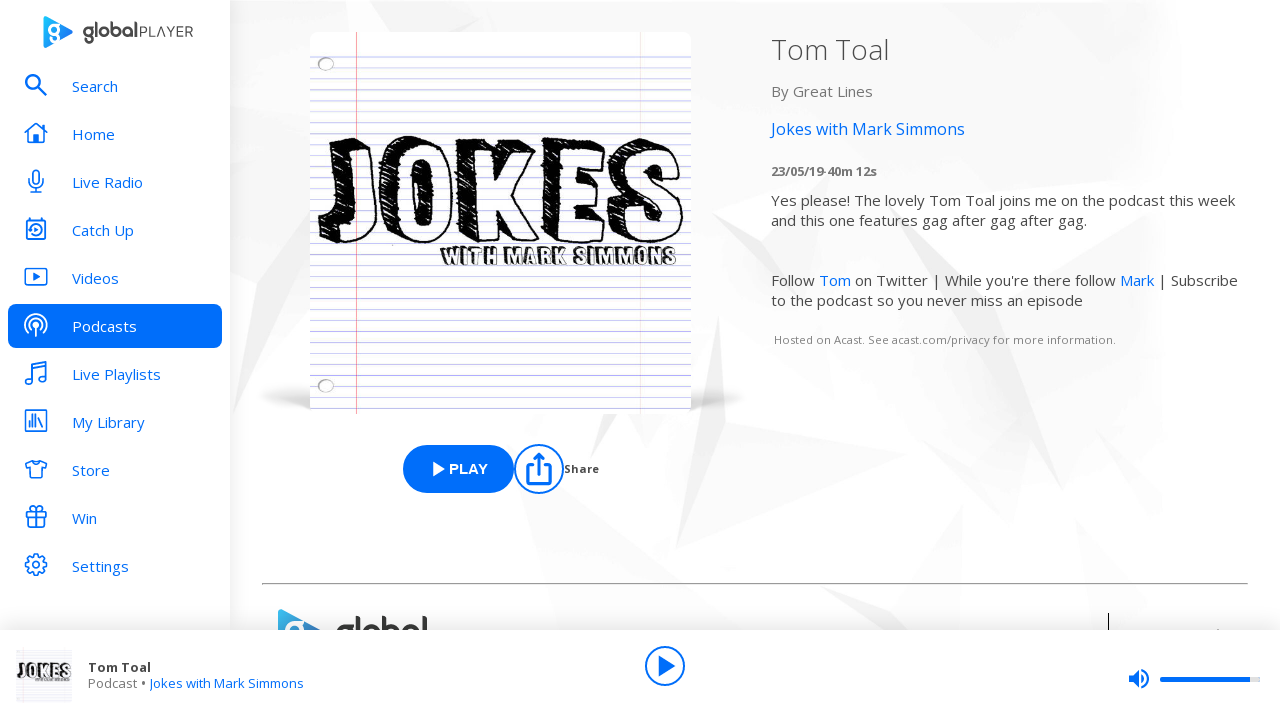

--- FILE ---
content_type: text/css; charset=UTF-8
request_url: https://www.globalplayer.com/_next/static/css/75fd85411e00b721.css
body_size: 28512
content:
.style_unstyled__jdW3p{background:none;color:inherit;border:none;padding:0;font:inherit;cursor:pointer}.style_actionButton__2TSQx{display:flex;align-items:center;margin:0;padding:0;height:100%;gap:8px;outline:none}.style_actionButton__2TSQx:active:enabled .style_icon__gsGve,.style_actionButton__2TSQx:focus-visible:enabled .style_icon__gsGve,.style_actionButton__2TSQx:hover:enabled .style_icon__gsGve{background-color:#0058c8;border-color:#0058c8;color:#fff}.style_actionButton__2TSQx:active:enabled.style_interactiveSecondary__W5BcE .style_icon__gsGve,.style_actionButton__2TSQx:focus-visible:enabled.style_interactiveSecondary__W5BcE .style_icon__gsGve,.style_actionButton__2TSQx:hover:enabled.style_interactiveSecondary__W5BcE .style_icon__gsGve{background-color:#3e445b;border-color:#3e445b;color:#fff}.style_actionButton__2TSQx[aria-pressed=true] .style_icon__gsGve{background-color:#006efa;border-color:#006efa;color:#fff}.style_actionButton__2TSQx[aria-pressed=true].style_interactiveSecondary__W5BcE .style_icon__gsGve{background-color:#636c88;border-color:#636c88;color:#fff}.style_actionButton__2TSQx:disabled,.style_actionButton__2TSQx[disabled]{cursor:not-allowed;opacity:.3}.style_filled__2VmEl .style_icon__gsGve{background-color:#006efa;color:#fff}.style_filled__2VmEl.style_interactiveSecondary__W5BcE .style_icon__gsGve{background-color:#636c88;color:#fff}.style_filled__2VmEl:active:enabled .style_icon__gsGve,.style_filled__2VmEl:focus-visible:enabled .style_icon__gsGve,.style_filled__2VmEl:hover:enabled .style_icon__gsGve{background-color:#0058c8;border-color:#0058c8;color:#fff}.style_filled__2VmEl:active:enabled.style_interactiveSecondary__W5BcE .style_icon__gsGve,.style_filled__2VmEl:focus-visible:enabled.style_interactiveSecondary__W5BcE .style_icon__gsGve,.style_filled__2VmEl:hover:enabled.style_interactiveSecondary__W5BcE .style_icon__gsGve{background-color:#3e445b;border-color:#3e445b;color:#fff}.style_filled__2VmEl[aria-pressed=true] .style_icon__gsGve{background-color:#006efa;border-color:#006efa;color:#fff}.style_ghost__PfJ4X .style_icon__gsGve{background-color:rgba(0,0,0,0);border-color:rgba(0,0,0,0);color:#006efa}.style_ghost__PfJ4X.style_interactiveSecondary__W5BcE .style_icon__gsGve{background-color:rgba(0,0,0,0);border-color:rgba(0,0,0,0);color:#636c88}.style_ghost__PfJ4X:active:enabled .style_icon__gsGve,.style_ghost__PfJ4X:focus-visible:enabled .style_icon__gsGve,.style_ghost__PfJ4X:hover:enabled .style_icon__gsGve{background-color:rgba(0,0,0,0);border-color:rgba(0,0,0,0);color:#0058c8}.style_ghost__PfJ4X:active:enabled.style_interactiveSecondary__W5BcE .style_icon__gsGve,.style_ghost__PfJ4X:focus-visible:enabled.style_interactiveSecondary__W5BcE .style_icon__gsGve,.style_ghost__PfJ4X:hover:enabled.style_interactiveSecondary__W5BcE .style_icon__gsGve{background-color:rgba(0,0,0,0);border-color:rgba(0,0,0,0);color:#3e445b}.style_ghost__PfJ4X[aria-pressed=true] .style_icon__gsGve{background-color:rgba(0,0,0,0);border-color:rgba(0,0,0,0);color:#006efa}.style_ghost__PfJ4X[aria-pressed=true].style_interactiveSecondary__W5BcE .style_icon__gsGve{background-color:rgba(0,0,0,0);border-color:rgba(0,0,0,0);color:#636c88}.style_ghost__PfJ4X .style_hasChildren__MgIoD{padding:8px 12px 8px 0}.style_vertical__uRh4w{flex-direction:column}.style_hasChildren__MgIoD .style_icon__gsGve{padding:4px}.style_icon__gsGve{aspect-ratio:1/1;display:flex;align-items:center;justify-content:center;transition:all .3s;transition-property:background-color,border-color;border-radius:50%;border:2px solid #006efa;background-color:#fff;color:#006efa;padding:10%}.style_icon__gsGve,.style_icon__gsGve *{width:100%;height:100%}.style_icon__gsGve svg{transition:fill .3s;fill:currentColor;color:inherit}.style_interactiveSecondary__W5BcE .style_icon__gsGve{border-color:#636c88;color:#636c88}.style_interactiveSecondary__W5BcE:active:enabled .style_icon__gsGve,.style_interactiveSecondary__W5BcE:focus-visible:enabled .style_icon__gsGve,.style_interactiveSecondary__W5BcE:hover:enabled .style_icon__gsGve{background-color:#3e445b;border-color:#3e445b;color:#fff}.style_interactiveSecondary__W5BcE[aria-pressed=true] .style_icon__gsGve{background-color:#636c88;border-color:#636c88;color:#fff}.style_text__k9wuo{color:#4a4a4a;font-size:11px;line-height:13px;font-weight:700}.style_light__tgmtu .style_icon__gsGve{background-color:#006efa;border-color:#fff;color:#fff}.style_light__tgmtu[aria-pressed=true] .style_icon__gsGve{background-color:#fff;color:#006efa}.style_capital__VOXU8.style_dark__iFDAw .style_icon__gsGve,.style_capital__VOXU8.style_dark__iFDAw.style_interactiveSecondary__W5BcE .style_icon__gsGve{border-color:#2e6bf6;background-color:#fff;color:#2e6bf6}.style_capital__VOXU8.style_dark__iFDAw:active:enabled .style_icon__gsGve,.style_capital__VOXU8.style_dark__iFDAw:focus-visible:enabled .style_icon__gsGve,.style_capital__VOXU8.style_dark__iFDAw:hover:enabled .style_icon__gsGve{background-color:#2350e8;border-color:#2350e8;color:#fff}.style_capital__VOXU8.style_dark__iFDAw:active:enabled.style_interactiveSecondary__W5BcE .style_icon__gsGve,.style_capital__VOXU8.style_dark__iFDAw:focus-visible:enabled.style_interactiveSecondary__W5BcE .style_icon__gsGve,.style_capital__VOXU8.style_dark__iFDAw:hover:enabled.style_interactiveSecondary__W5BcE .style_icon__gsGve{background-color:#2350e8;border-color:#2350e8;color:#fff}.style_capital__VOXU8.style_dark__iFDAw[aria-pressed=true] .style_icon__gsGve{background-color:#2e6bf6;border-color:#2e6bf6;color:#fff}.style_capital__VOXU8.style_light__tgmtu .style_icon__gsGve{border-color:#fff;background-color:#2e6bf6;color:#fff}.style_capital__VOXU8.style_light__tgmtu:active:enabled .style_icon__gsGve,.style_capital__VOXU8.style_light__tgmtu:focus-visible:enabled .style_icon__gsGve,.style_capital__VOXU8.style_light__tgmtu:hover:enabled .style_icon__gsGve{background-color:#2350e8;border-color:#2350e8;color:#fff}.style_capital__VOXU8.style_light__tgmtu[aria-pressed=true] .style_icon__gsGve{background-color:#fff;color:#2e6bf6}.style_capitalanthems__WdoNT.style_dark__iFDAw .style_icon__gsGve,.style_capitalanthems__WdoNT.style_dark__iFDAw.style_interactiveSecondary__W5BcE .style_icon__gsGve{border-color:#2e6bf6;background-color:#fff;color:#2e6bf6}.style_capitalanthems__WdoNT.style_dark__iFDAw:active:enabled .style_icon__gsGve,.style_capitalanthems__WdoNT.style_dark__iFDAw:focus-visible:enabled .style_icon__gsGve,.style_capitalanthems__WdoNT.style_dark__iFDAw:hover:enabled .style_icon__gsGve{background-color:#2350e8;border-color:#2350e8;color:#fff}.style_capitalanthems__WdoNT.style_dark__iFDAw:active:enabled.style_interactiveSecondary__W5BcE .style_icon__gsGve,.style_capitalanthems__WdoNT.style_dark__iFDAw:focus-visible:enabled.style_interactiveSecondary__W5BcE .style_icon__gsGve,.style_capitalanthems__WdoNT.style_dark__iFDAw:hover:enabled.style_interactiveSecondary__W5BcE .style_icon__gsGve{background-color:#2350e8;border-color:#2350e8;color:#fff}.style_capitalanthems__WdoNT.style_dark__iFDAw[aria-pressed=true] .style_icon__gsGve{background-color:#2e6bf6;border-color:#2e6bf6;color:#fff}.style_capitalanthems__WdoNT.style_light__tgmtu .style_icon__gsGve{border-color:#fff;background-color:#2e6bf6;color:#fff}.style_capitalanthems__WdoNT.style_light__tgmtu:active:enabled .style_icon__gsGve,.style_capitalanthems__WdoNT.style_light__tgmtu:focus-visible:enabled .style_icon__gsGve,.style_capitalanthems__WdoNT.style_light__tgmtu:hover:enabled .style_icon__gsGve{background-color:#2350e8;border-color:#2350e8;color:#fff}.style_capitalanthems__WdoNT.style_light__tgmtu[aria-pressed=true] .style_icon__gsGve{background-color:#fff;color:#2e6bf6}.style_capitalchill__tjMPG.style_dark__iFDAw .style_icon__gsGve,.style_capitalchill__tjMPG.style_dark__iFDAw.style_interactiveSecondary__W5BcE .style_icon__gsGve{border-color:#227cb5;background-color:#fff;color:#227cb5}.style_capitalchill__tjMPG.style_dark__iFDAw:active:enabled .style_icon__gsGve,.style_capitalchill__tjMPG.style_dark__iFDAw:focus-visible:enabled .style_icon__gsGve,.style_capitalchill__tjMPG.style_dark__iFDAw:hover:enabled .style_icon__gsGve{background-color:#2f5e86;border-color:#2f5e86;color:#fff}.style_capitalchill__tjMPG.style_dark__iFDAw:active:enabled.style_interactiveSecondary__W5BcE .style_icon__gsGve,.style_capitalchill__tjMPG.style_dark__iFDAw:focus-visible:enabled.style_interactiveSecondary__W5BcE .style_icon__gsGve,.style_capitalchill__tjMPG.style_dark__iFDAw:hover:enabled.style_interactiveSecondary__W5BcE .style_icon__gsGve{background-color:#2f5e86;border-color:#2f5e86;color:#fff}.style_capitalchill__tjMPG.style_dark__iFDAw[aria-pressed=true] .style_icon__gsGve{background-color:#227cb5;border-color:#227cb5;color:#fff}.style_capitalchill__tjMPG.style_light__tgmtu .style_icon__gsGve{border-color:#fff;background-color:#227cb5;color:#fff}.style_capitalchill__tjMPG.style_light__tgmtu:active:enabled .style_icon__gsGve,.style_capitalchill__tjMPG.style_light__tgmtu:focus-visible:enabled .style_icon__gsGve,.style_capitalchill__tjMPG.style_light__tgmtu:hover:enabled .style_icon__gsGve{background-color:#2f5e86;border-color:#2f5e86;color:#fff}.style_capitalchill__tjMPG.style_light__tgmtu[aria-pressed=true] .style_icon__gsGve{background-color:#fff;color:#227cb5}.style_capitaldance__mYnGi.style_dark__iFDAw .style_icon__gsGve,.style_capitaldance__mYnGi.style_dark__iFDAw.style_interactiveSecondary__W5BcE .style_icon__gsGve{border-color:#000;background-color:#fff;color:#000}.style_capitaldance__mYnGi.style_dark__iFDAw:active:enabled .style_icon__gsGve,.style_capitaldance__mYnGi.style_dark__iFDAw:focus-visible:enabled .style_icon__gsGve,.style_capitaldance__mYnGi.style_dark__iFDAw:hover:enabled .style_icon__gsGve{background-color:#333;border-color:#333;color:#fff}.style_capitaldance__mYnGi.style_dark__iFDAw:active:enabled.style_interactiveSecondary__W5BcE .style_icon__gsGve,.style_capitaldance__mYnGi.style_dark__iFDAw:focus-visible:enabled.style_interactiveSecondary__W5BcE .style_icon__gsGve,.style_capitaldance__mYnGi.style_dark__iFDAw:hover:enabled.style_interactiveSecondary__W5BcE .style_icon__gsGve{background-color:#333;border-color:#333;color:#fff}.style_capitaldance__mYnGi.style_dark__iFDAw[aria-pressed=true] .style_icon__gsGve{background-color:#000;border-color:#000;color:#fff}.style_capitaldance__mYnGi.style_light__tgmtu .style_icon__gsGve{border-color:#fff;background-color:#000;color:#fff}.style_capitaldance__mYnGi.style_light__tgmtu:active:enabled .style_icon__gsGve,.style_capitaldance__mYnGi.style_light__tgmtu:focus-visible:enabled .style_icon__gsGve,.style_capitaldance__mYnGi.style_light__tgmtu:hover:enabled .style_icon__gsGve{background-color:#333;border-color:#333;color:#fff}.style_capitaldance__mYnGi.style_light__tgmtu[aria-pressed=true] .style_icon__gsGve{background-color:#fff;color:#000}.style_capitalscotland__3vL4W.style_dark__iFDAw .style_icon__gsGve,.style_capitalscotland__3vL4W.style_dark__iFDAw.style_interactiveSecondary__W5BcE .style_icon__gsGve{border-color:#2e6bf6;background-color:#fff;color:#2e6bf6}.style_capitalscotland__3vL4W.style_dark__iFDAw:active:enabled .style_icon__gsGve,.style_capitalscotland__3vL4W.style_dark__iFDAw:focus-visible:enabled .style_icon__gsGve,.style_capitalscotland__3vL4W.style_dark__iFDAw:hover:enabled .style_icon__gsGve{background-color:#2350e8;border-color:#2350e8;color:#fff}.style_capitalscotland__3vL4W.style_dark__iFDAw:active:enabled.style_interactiveSecondary__W5BcE .style_icon__gsGve,.style_capitalscotland__3vL4W.style_dark__iFDAw:focus-visible:enabled.style_interactiveSecondary__W5BcE .style_icon__gsGve,.style_capitalscotland__3vL4W.style_dark__iFDAw:hover:enabled.style_interactiveSecondary__W5BcE .style_icon__gsGve{background-color:#2350e8;border-color:#2350e8;color:#fff}.style_capitalscotland__3vL4W.style_dark__iFDAw[aria-pressed=true] .style_icon__gsGve{background-color:#2e6bf6;border-color:#2e6bf6;color:#fff}.style_capitalscotland__3vL4W.style_light__tgmtu .style_icon__gsGve{border-color:#fff;background-color:#2e6bf6;color:#fff}.style_capitalscotland__3vL4W.style_light__tgmtu:active:enabled .style_icon__gsGve,.style_capitalscotland__3vL4W.style_light__tgmtu:focus-visible:enabled .style_icon__gsGve,.style_capitalscotland__3vL4W.style_light__tgmtu:hover:enabled .style_icon__gsGve{background-color:#2350e8;border-color:#2350e8;color:#fff}.style_capitalscotland__3vL4W.style_light__tgmtu[aria-pressed=true] .style_icon__gsGve{background-color:#fff;color:#2e6bf6}.style_capitaltaylorsversion__rz59X.style_dark__iFDAw .style_icon__gsGve,.style_capitaltaylorsversion__rz59X.style_dark__iFDAw.style_interactiveSecondary__W5BcE .style_icon__gsGve{border-color:#2e6bf6;background-color:#fff;color:#2e6bf6}.style_capitaltaylorsversion__rz59X.style_dark__iFDAw:active:enabled .style_icon__gsGve,.style_capitaltaylorsversion__rz59X.style_dark__iFDAw:focus-visible:enabled .style_icon__gsGve,.style_capitaltaylorsversion__rz59X.style_dark__iFDAw:hover:enabled .style_icon__gsGve{background-color:#2350e8;border-color:#2350e8;color:#fff}.style_capitaltaylorsversion__rz59X.style_dark__iFDAw:active:enabled.style_interactiveSecondary__W5BcE .style_icon__gsGve,.style_capitaltaylorsversion__rz59X.style_dark__iFDAw:focus-visible:enabled.style_interactiveSecondary__W5BcE .style_icon__gsGve,.style_capitaltaylorsversion__rz59X.style_dark__iFDAw:hover:enabled.style_interactiveSecondary__W5BcE .style_icon__gsGve{background-color:#2350e8;border-color:#2350e8;color:#fff}.style_capitaltaylorsversion__rz59X.style_dark__iFDAw[aria-pressed=true] .style_icon__gsGve{background-color:#2e6bf6;border-color:#2e6bf6;color:#fff}.style_capitaltaylorsversion__rz59X.style_light__tgmtu .style_icon__gsGve{border-color:#fff;background-color:#2e6bf6;color:#fff}.style_capitaltaylorsversion__rz59X.style_light__tgmtu:active:enabled .style_icon__gsGve,.style_capitaltaylorsversion__rz59X.style_light__tgmtu:focus-visible:enabled .style_icon__gsGve,.style_capitaltaylorsversion__rz59X.style_light__tgmtu:hover:enabled .style_icon__gsGve{background-color:#2350e8;border-color:#2350e8;color:#fff}.style_capitaltaylorsversion__rz59X.style_light__tgmtu[aria-pressed=true] .style_icon__gsGve{background-color:#fff;color:#2e6bf6}.style_capitalxtra__X5BxV.style_dark__iFDAw .style_icon__gsGve,.style_capitalxtra__X5BxV.style_dark__iFDAw.style_interactiveSecondary__W5BcE .style_icon__gsGve{border-color:#0e1a37;background-color:#fff;color:#0e1a37}.style_capitalxtra__X5BxV.style_dark__iFDAw:active:enabled .style_icon__gsGve,.style_capitalxtra__X5BxV.style_dark__iFDAw:focus-visible:enabled .style_icon__gsGve,.style_capitalxtra__X5BxV.style_dark__iFDAw:hover:enabled .style_icon__gsGve{background-color:#05070d;border-color:#05070d;color:#fff}.style_capitalxtra__X5BxV.style_dark__iFDAw:active:enabled.style_interactiveSecondary__W5BcE .style_icon__gsGve,.style_capitalxtra__X5BxV.style_dark__iFDAw:focus-visible:enabled.style_interactiveSecondary__W5BcE .style_icon__gsGve,.style_capitalxtra__X5BxV.style_dark__iFDAw:hover:enabled.style_interactiveSecondary__W5BcE .style_icon__gsGve{background-color:#05070d;border-color:#05070d;color:#fff}.style_capitalxtra__X5BxV.style_dark__iFDAw[aria-pressed=true] .style_icon__gsGve{background-color:#0e1a37;border-color:#0e1a37;color:#fff}.style_capitalxtra__X5BxV.style_light__tgmtu .style_icon__gsGve{border-color:#fff;background-color:#0e1a37;color:#fff}.style_capitalxtra__X5BxV.style_light__tgmtu:active:enabled .style_icon__gsGve,.style_capitalxtra__X5BxV.style_light__tgmtu:focus-visible:enabled .style_icon__gsGve,.style_capitalxtra__X5BxV.style_light__tgmtu:hover:enabled .style_icon__gsGve{background-color:#05070d;border-color:#05070d;color:#fff}.style_capitalxtra__X5BxV.style_light__tgmtu[aria-pressed=true] .style_icon__gsGve{background-color:#fff;color:#0e1a37}.style_capitalxtrareloaded___c6bd.style_dark__iFDAw .style_icon__gsGve,.style_capitalxtrareloaded___c6bd.style_dark__iFDAw.style_interactiveSecondary__W5BcE .style_icon__gsGve{border-color:#0e1a37;background-color:#fff;color:#0e1a37}.style_capitalxtrareloaded___c6bd.style_dark__iFDAw:active:enabled .style_icon__gsGve,.style_capitalxtrareloaded___c6bd.style_dark__iFDAw:focus-visible:enabled .style_icon__gsGve,.style_capitalxtrareloaded___c6bd.style_dark__iFDAw:hover:enabled .style_icon__gsGve{background-color:#05070d;border-color:#05070d;color:#fff}.style_capitalxtrareloaded___c6bd.style_dark__iFDAw:active:enabled.style_interactiveSecondary__W5BcE .style_icon__gsGve,.style_capitalxtrareloaded___c6bd.style_dark__iFDAw:focus-visible:enabled.style_interactiveSecondary__W5BcE .style_icon__gsGve,.style_capitalxtrareloaded___c6bd.style_dark__iFDAw:hover:enabled.style_interactiveSecondary__W5BcE .style_icon__gsGve{background-color:#05070d;border-color:#05070d;color:#fff}.style_capitalxtrareloaded___c6bd.style_dark__iFDAw[aria-pressed=true] .style_icon__gsGve{background-color:#0e1a37;border-color:#0e1a37;color:#fff}.style_capitalxtrareloaded___c6bd.style_light__tgmtu .style_icon__gsGve{border-color:#fff;background-color:#0e1a37;color:#fff}.style_capitalxtrareloaded___c6bd.style_light__tgmtu:active:enabled .style_icon__gsGve,.style_capitalxtrareloaded___c6bd.style_light__tgmtu:focus-visible:enabled .style_icon__gsGve,.style_capitalxtrareloaded___c6bd.style_light__tgmtu:hover:enabled .style_icon__gsGve{background-color:#05070d;border-color:#05070d;color:#fff}.style_capitalxtrareloaded___c6bd.style_light__tgmtu[aria-pressed=true] .style_icon__gsGve{background-color:#fff;color:#0e1a37}.style_classicfm__HuVQC.style_dark__iFDAw .style_icon__gsGve,.style_classicfm__HuVQC.style_dark__iFDAw.style_interactiveSecondary__W5BcE .style_icon__gsGve{border-color:#414042;background-color:#fff;color:#414042}.style_classicfm__HuVQC.style_dark__iFDAw:active:enabled .style_icon__gsGve,.style_classicfm__HuVQC.style_dark__iFDAw:focus-visible:enabled .style_icon__gsGve,.style_classicfm__HuVQC.style_dark__iFDAw:hover:enabled .style_icon__gsGve{background-color:#272728;border-color:#272728;color:#fff}.style_classicfm__HuVQC.style_dark__iFDAw:active:enabled.style_interactiveSecondary__W5BcE .style_icon__gsGve,.style_classicfm__HuVQC.style_dark__iFDAw:focus-visible:enabled.style_interactiveSecondary__W5BcE .style_icon__gsGve,.style_classicfm__HuVQC.style_dark__iFDAw:hover:enabled.style_interactiveSecondary__W5BcE .style_icon__gsGve{background-color:#272728;border-color:#272728;color:#fff}.style_classicfm__HuVQC.style_dark__iFDAw[aria-pressed=true] .style_icon__gsGve{background-color:#414042;border-color:#414042;color:#fff}.style_classicfm__HuVQC.style_light__tgmtu .style_icon__gsGve{border-color:#fff;background-color:#414042;color:#fff}.style_classicfm__HuVQC.style_light__tgmtu:active:enabled .style_icon__gsGve,.style_classicfm__HuVQC.style_light__tgmtu:focus-visible:enabled .style_icon__gsGve,.style_classicfm__HuVQC.style_light__tgmtu:hover:enabled .style_icon__gsGve{background-color:#272728;border-color:#272728;color:#fff}.style_classicfm__HuVQC.style_light__tgmtu[aria-pressed=true] .style_icon__gsGve{background-color:#fff;color:#414042}.style_classicfmcalm__jOpTQ.style_dark__iFDAw .style_icon__gsGve,.style_classicfmcalm__jOpTQ.style_dark__iFDAw.style_interactiveSecondary__W5BcE .style_icon__gsGve{border-color:#414042;background-color:#fff;color:#414042}.style_classicfmcalm__jOpTQ.style_dark__iFDAw:active:enabled .style_icon__gsGve,.style_classicfmcalm__jOpTQ.style_dark__iFDAw:focus-visible:enabled .style_icon__gsGve,.style_classicfmcalm__jOpTQ.style_dark__iFDAw:hover:enabled .style_icon__gsGve{background-color:#272728;border-color:#272728;color:#fff}.style_classicfmcalm__jOpTQ.style_dark__iFDAw:active:enabled.style_interactiveSecondary__W5BcE .style_icon__gsGve,.style_classicfmcalm__jOpTQ.style_dark__iFDAw:focus-visible:enabled.style_interactiveSecondary__W5BcE .style_icon__gsGve,.style_classicfmcalm__jOpTQ.style_dark__iFDAw:hover:enabled.style_interactiveSecondary__W5BcE .style_icon__gsGve{background-color:#272728;border-color:#272728;color:#fff}.style_classicfmcalm__jOpTQ.style_dark__iFDAw[aria-pressed=true] .style_icon__gsGve{background-color:#414042;border-color:#414042;color:#fff}.style_classicfmcalm__jOpTQ.style_light__tgmtu .style_icon__gsGve{border-color:#fff;background-color:#414042;color:#fff}.style_classicfmcalm__jOpTQ.style_light__tgmtu:active:enabled .style_icon__gsGve,.style_classicfmcalm__jOpTQ.style_light__tgmtu:focus-visible:enabled .style_icon__gsGve,.style_classicfmcalm__jOpTQ.style_light__tgmtu:hover:enabled .style_icon__gsGve{background-color:#272728;border-color:#272728;color:#fff}.style_classicfmcalm__jOpTQ.style_light__tgmtu[aria-pressed=true] .style_icon__gsGve{background-color:#fff;color:#414042}.style_classicfmmovies__OpLtY.style_dark__iFDAw .style_icon__gsGve,.style_classicfmmovies__OpLtY.style_dark__iFDAw.style_interactiveSecondary__W5BcE .style_icon__gsGve{border-color:#414042;background-color:#fff;color:#414042}.style_classicfmmovies__OpLtY.style_dark__iFDAw:active:enabled .style_icon__gsGve,.style_classicfmmovies__OpLtY.style_dark__iFDAw:focus-visible:enabled .style_icon__gsGve,.style_classicfmmovies__OpLtY.style_dark__iFDAw:hover:enabled .style_icon__gsGve{background-color:#272728;border-color:#272728;color:#fff}.style_classicfmmovies__OpLtY.style_dark__iFDAw:active:enabled.style_interactiveSecondary__W5BcE .style_icon__gsGve,.style_classicfmmovies__OpLtY.style_dark__iFDAw:focus-visible:enabled.style_interactiveSecondary__W5BcE .style_icon__gsGve,.style_classicfmmovies__OpLtY.style_dark__iFDAw:hover:enabled.style_interactiveSecondary__W5BcE .style_icon__gsGve{background-color:#272728;border-color:#272728;color:#fff}.style_classicfmmovies__OpLtY.style_dark__iFDAw[aria-pressed=true] .style_icon__gsGve{background-color:#414042;border-color:#414042;color:#fff}.style_classicfmmovies__OpLtY.style_light__tgmtu .style_icon__gsGve{border-color:#fff;background-color:#414042;color:#fff}.style_classicfmmovies__OpLtY.style_light__tgmtu:active:enabled .style_icon__gsGve,.style_classicfmmovies__OpLtY.style_light__tgmtu:focus-visible:enabled .style_icon__gsGve,.style_classicfmmovies__OpLtY.style_light__tgmtu:hover:enabled .style_icon__gsGve{background-color:#272728;border-color:#272728;color:#fff}.style_classicfmmovies__OpLtY.style_light__tgmtu[aria-pressed=true] .style_icon__gsGve{background-color:#fff;color:#414042}.style_gold__QCulk.style_dark__iFDAw .style_icon__gsGve,.style_gold__QCulk.style_dark__iFDAw.style_interactiveSecondary__W5BcE .style_icon__gsGve{border-color:#192222;background-color:#fff;color:#192222}.style_gold__QCulk.style_dark__iFDAw:active:enabled .style_icon__gsGve,.style_gold__QCulk.style_dark__iFDAw:focus-visible:enabled .style_icon__gsGve,.style_gold__QCulk.style_dark__iFDAw:hover:enabled .style_icon__gsGve{background-color:#b88d00;border-color:#b88d00;color:#fff}.style_gold__QCulk.style_dark__iFDAw:active:enabled.style_interactiveSecondary__W5BcE .style_icon__gsGve,.style_gold__QCulk.style_dark__iFDAw:focus-visible:enabled.style_interactiveSecondary__W5BcE .style_icon__gsGve,.style_gold__QCulk.style_dark__iFDAw:hover:enabled.style_interactiveSecondary__W5BcE .style_icon__gsGve{background-color:#b88d00;border-color:#b88d00;color:#fff}.style_gold__QCulk.style_dark__iFDAw[aria-pressed=true] .style_icon__gsGve{background-color:#192222;border-color:#192222;color:#fff}.style_gold__QCulk.style_light__tgmtu .style_icon__gsGve{border-color:#fff;background-color:#192222;color:#fff}.style_gold__QCulk.style_light__tgmtu:active:enabled .style_icon__gsGve,.style_gold__QCulk.style_light__tgmtu:focus-visible:enabled .style_icon__gsGve,.style_gold__QCulk.style_light__tgmtu:hover:enabled .style_icon__gsGve{background-color:#b88d00;border-color:#b88d00;color:#fff}.style_gold__QCulk.style_light__tgmtu[aria-pressed=true] .style_icon__gsGve{background-color:#fff;color:#192222}.style_heart__ZGEDV.style_dark__iFDAw .style_icon__gsGve,.style_heart__ZGEDV.style_dark__iFDAw.style_interactiveSecondary__W5BcE .style_icon__gsGve{border-color:#d4102f;background-color:#fff;color:#d4102f}.style_heart__ZGEDV.style_dark__iFDAw:active:enabled .style_icon__gsGve,.style_heart__ZGEDV.style_dark__iFDAw:focus-visible:enabled .style_icon__gsGve,.style_heart__ZGEDV.style_dark__iFDAw:hover:enabled .style_icon__gsGve{background-color:#97222a;border-color:#97222a;color:#fff}.style_heart__ZGEDV.style_dark__iFDAw:active:enabled.style_interactiveSecondary__W5BcE .style_icon__gsGve,.style_heart__ZGEDV.style_dark__iFDAw:focus-visible:enabled.style_interactiveSecondary__W5BcE .style_icon__gsGve,.style_heart__ZGEDV.style_dark__iFDAw:hover:enabled.style_interactiveSecondary__W5BcE .style_icon__gsGve{background-color:#97222a;border-color:#97222a;color:#fff}.style_heart__ZGEDV.style_dark__iFDAw[aria-pressed=true] .style_icon__gsGve{background-color:#d4102f;border-color:#d4102f;color:#fff}.style_heart__ZGEDV.style_light__tgmtu .style_icon__gsGve{border-color:#fff;background-color:#d4102f;color:#fff}.style_heart__ZGEDV.style_light__tgmtu:active:enabled .style_icon__gsGve,.style_heart__ZGEDV.style_light__tgmtu:focus-visible:enabled .style_icon__gsGve,.style_heart__ZGEDV.style_light__tgmtu:hover:enabled .style_icon__gsGve{background-color:#97222a;border-color:#97222a;color:#fff}.style_heart__ZGEDV.style_light__tgmtu[aria-pressed=true] .style_icon__gsGve{background-color:#fff;color:#d4102f}.style_heart00s__xq3_m.style_dark__iFDAw .style_icon__gsGve,.style_heart00s__xq3_m.style_dark__iFDAw.style_interactiveSecondary__W5BcE .style_icon__gsGve{border-color:#d4102f;background-color:#fff;color:#d4102f}.style_heart00s__xq3_m.style_dark__iFDAw:active:enabled .style_icon__gsGve,.style_heart00s__xq3_m.style_dark__iFDAw:focus-visible:enabled .style_icon__gsGve,.style_heart00s__xq3_m.style_dark__iFDAw:hover:enabled .style_icon__gsGve{background-color:#97222a;border-color:#97222a;color:#fff}.style_heart00s__xq3_m.style_dark__iFDAw:active:enabled.style_interactiveSecondary__W5BcE .style_icon__gsGve,.style_heart00s__xq3_m.style_dark__iFDAw:focus-visible:enabled.style_interactiveSecondary__W5BcE .style_icon__gsGve,.style_heart00s__xq3_m.style_dark__iFDAw:hover:enabled.style_interactiveSecondary__W5BcE .style_icon__gsGve{background-color:#97222a;border-color:#97222a;color:#fff}.style_heart00s__xq3_m.style_dark__iFDAw[aria-pressed=true] .style_icon__gsGve{background-color:#d4102f;border-color:#d4102f;color:#fff}.style_heart00s__xq3_m.style_light__tgmtu .style_icon__gsGve{border-color:#fff;background-color:#d4102f;color:#fff}.style_heart00s__xq3_m.style_light__tgmtu:active:enabled .style_icon__gsGve,.style_heart00s__xq3_m.style_light__tgmtu:focus-visible:enabled .style_icon__gsGve,.style_heart00s__xq3_m.style_light__tgmtu:hover:enabled .style_icon__gsGve{background-color:#97222a;border-color:#97222a;color:#fff}.style_heart00s__xq3_m.style_light__tgmtu[aria-pressed=true] .style_icon__gsGve{background-color:#fff;color:#d4102f}.style_heart10s__qZqWz.style_dark__iFDAw .style_icon__gsGve,.style_heart10s__qZqWz.style_dark__iFDAw.style_interactiveSecondary__W5BcE .style_icon__gsGve{border-color:#d4102f;background-color:#fff;color:#d4102f}.style_heart10s__qZqWz.style_dark__iFDAw:active:enabled .style_icon__gsGve,.style_heart10s__qZqWz.style_dark__iFDAw:focus-visible:enabled .style_icon__gsGve,.style_heart10s__qZqWz.style_dark__iFDAw:hover:enabled .style_icon__gsGve{background-color:#97222a;border-color:#97222a;color:#fff}.style_heart10s__qZqWz.style_dark__iFDAw:active:enabled.style_interactiveSecondary__W5BcE .style_icon__gsGve,.style_heart10s__qZqWz.style_dark__iFDAw:focus-visible:enabled.style_interactiveSecondary__W5BcE .style_icon__gsGve,.style_heart10s__qZqWz.style_dark__iFDAw:hover:enabled.style_interactiveSecondary__W5BcE .style_icon__gsGve{background-color:#97222a;border-color:#97222a;color:#fff}.style_heart10s__qZqWz.style_dark__iFDAw[aria-pressed=true] .style_icon__gsGve{background-color:#d4102f;border-color:#d4102f;color:#fff}.style_heart10s__qZqWz.style_light__tgmtu .style_icon__gsGve{border-color:#fff;background-color:#d4102f;color:#fff}.style_heart10s__qZqWz.style_light__tgmtu:active:enabled .style_icon__gsGve,.style_heart10s__qZqWz.style_light__tgmtu:focus-visible:enabled .style_icon__gsGve,.style_heart10s__qZqWz.style_light__tgmtu:hover:enabled .style_icon__gsGve{background-color:#97222a;border-color:#97222a;color:#fff}.style_heart10s__qZqWz.style_light__tgmtu[aria-pressed=true] .style_icon__gsGve{background-color:#fff;color:#d4102f}.style_heart70s__CVly6.style_dark__iFDAw .style_icon__gsGve,.style_heart70s__CVly6.style_dark__iFDAw.style_interactiveSecondary__W5BcE .style_icon__gsGve{border-color:#d4102f;background-color:#fff;color:#d4102f}.style_heart70s__CVly6.style_dark__iFDAw:active:enabled .style_icon__gsGve,.style_heart70s__CVly6.style_dark__iFDAw:focus-visible:enabled .style_icon__gsGve,.style_heart70s__CVly6.style_dark__iFDAw:hover:enabled .style_icon__gsGve{background-color:#97222a;border-color:#97222a;color:#fff}.style_heart70s__CVly6.style_dark__iFDAw:active:enabled.style_interactiveSecondary__W5BcE .style_icon__gsGve,.style_heart70s__CVly6.style_dark__iFDAw:focus-visible:enabled.style_interactiveSecondary__W5BcE .style_icon__gsGve,.style_heart70s__CVly6.style_dark__iFDAw:hover:enabled.style_interactiveSecondary__W5BcE .style_icon__gsGve{background-color:#97222a;border-color:#97222a;color:#fff}.style_heart70s__CVly6.style_dark__iFDAw[aria-pressed=true] .style_icon__gsGve{background-color:#d4102f;border-color:#d4102f;color:#fff}.style_heart70s__CVly6.style_light__tgmtu .style_icon__gsGve{border-color:#fff;background-color:#d4102f;color:#fff}.style_heart70s__CVly6.style_light__tgmtu:active:enabled .style_icon__gsGve,.style_heart70s__CVly6.style_light__tgmtu:focus-visible:enabled .style_icon__gsGve,.style_heart70s__CVly6.style_light__tgmtu:hover:enabled .style_icon__gsGve{background-color:#97222a;border-color:#97222a;color:#fff}.style_heart70s__CVly6.style_light__tgmtu[aria-pressed=true] .style_icon__gsGve{background-color:#fff;color:#d4102f}.style_heart80s__36fyE.style_dark__iFDAw .style_icon__gsGve,.style_heart80s__36fyE.style_dark__iFDAw.style_interactiveSecondary__W5BcE .style_icon__gsGve{border-color:#d4102f;background-color:#fff;color:#d4102f}.style_heart80s__36fyE.style_dark__iFDAw:active:enabled .style_icon__gsGve,.style_heart80s__36fyE.style_dark__iFDAw:focus-visible:enabled .style_icon__gsGve,.style_heart80s__36fyE.style_dark__iFDAw:hover:enabled .style_icon__gsGve{background-color:#97222a;border-color:#97222a;color:#fff}.style_heart80s__36fyE.style_dark__iFDAw:active:enabled.style_interactiveSecondary__W5BcE .style_icon__gsGve,.style_heart80s__36fyE.style_dark__iFDAw:focus-visible:enabled.style_interactiveSecondary__W5BcE .style_icon__gsGve,.style_heart80s__36fyE.style_dark__iFDAw:hover:enabled.style_interactiveSecondary__W5BcE .style_icon__gsGve{background-color:#97222a;border-color:#97222a;color:#fff}.style_heart80s__36fyE.style_dark__iFDAw[aria-pressed=true] .style_icon__gsGve{background-color:#d4102f;border-color:#d4102f;color:#fff}.style_heart80s__36fyE.style_light__tgmtu .style_icon__gsGve{border-color:#fff;background-color:#d4102f;color:#fff}.style_heart80s__36fyE.style_light__tgmtu:active:enabled .style_icon__gsGve,.style_heart80s__36fyE.style_light__tgmtu:focus-visible:enabled .style_icon__gsGve,.style_heart80s__36fyE.style_light__tgmtu:hover:enabled .style_icon__gsGve{background-color:#97222a;border-color:#97222a;color:#fff}.style_heart80s__36fyE.style_light__tgmtu[aria-pressed=true] .style_icon__gsGve{background-color:#fff;color:#d4102f}.style_heart90s__fv2bt.style_dark__iFDAw .style_icon__gsGve,.style_heart90s__fv2bt.style_dark__iFDAw.style_interactiveSecondary__W5BcE .style_icon__gsGve{border-color:#d4102f;background-color:#fff;color:#d4102f}.style_heart90s__fv2bt.style_dark__iFDAw:active:enabled .style_icon__gsGve,.style_heart90s__fv2bt.style_dark__iFDAw:focus-visible:enabled .style_icon__gsGve,.style_heart90s__fv2bt.style_dark__iFDAw:hover:enabled .style_icon__gsGve{background-color:#97222a;border-color:#97222a;color:#fff}.style_heart90s__fv2bt.style_dark__iFDAw:active:enabled.style_interactiveSecondary__W5BcE .style_icon__gsGve,.style_heart90s__fv2bt.style_dark__iFDAw:focus-visible:enabled.style_interactiveSecondary__W5BcE .style_icon__gsGve,.style_heart90s__fv2bt.style_dark__iFDAw:hover:enabled.style_interactiveSecondary__W5BcE .style_icon__gsGve{background-color:#97222a;border-color:#97222a;color:#fff}.style_heart90s__fv2bt.style_dark__iFDAw[aria-pressed=true] .style_icon__gsGve{background-color:#d4102f;border-color:#d4102f;color:#fff}.style_heart90s__fv2bt.style_light__tgmtu .style_icon__gsGve{border-color:#fff;background-color:#d4102f;color:#fff}.style_heart90s__fv2bt.style_light__tgmtu:active:enabled .style_icon__gsGve,.style_heart90s__fv2bt.style_light__tgmtu:focus-visible:enabled .style_icon__gsGve,.style_heart90s__fv2bt.style_light__tgmtu:hover:enabled .style_icon__gsGve{background-color:#97222a;border-color:#97222a;color:#fff}.style_heart90s__fv2bt.style_light__tgmtu[aria-pressed=true] .style_icon__gsGve{background-color:#fff;color:#d4102f}.style_heartdance__ID8rL.style_dark__iFDAw .style_icon__gsGve,.style_heartdance__ID8rL.style_dark__iFDAw.style_interactiveSecondary__W5BcE .style_icon__gsGve{border-color:#d4102f;background-color:#fff;color:#d4102f}.style_heartdance__ID8rL.style_dark__iFDAw:active:enabled .style_icon__gsGve,.style_heartdance__ID8rL.style_dark__iFDAw:focus-visible:enabled .style_icon__gsGve,.style_heartdance__ID8rL.style_dark__iFDAw:hover:enabled .style_icon__gsGve{background-color:#97222a;border-color:#97222a;color:#fff}.style_heartdance__ID8rL.style_dark__iFDAw:active:enabled.style_interactiveSecondary__W5BcE .style_icon__gsGve,.style_heartdance__ID8rL.style_dark__iFDAw:focus-visible:enabled.style_interactiveSecondary__W5BcE .style_icon__gsGve,.style_heartdance__ID8rL.style_dark__iFDAw:hover:enabled.style_interactiveSecondary__W5BcE .style_icon__gsGve{background-color:#97222a;border-color:#97222a;color:#fff}.style_heartdance__ID8rL.style_dark__iFDAw[aria-pressed=true] .style_icon__gsGve{background-color:#d4102f;border-color:#d4102f;color:#fff}.style_heartdance__ID8rL.style_light__tgmtu .style_icon__gsGve{border-color:#fff;background-color:#d4102f;color:#fff}.style_heartdance__ID8rL.style_light__tgmtu:active:enabled .style_icon__gsGve,.style_heartdance__ID8rL.style_light__tgmtu:focus-visible:enabled .style_icon__gsGve,.style_heartdance__ID8rL.style_light__tgmtu:hover:enabled .style_icon__gsGve{background-color:#97222a;border-color:#97222a;color:#fff}.style_heartdance__ID8rL.style_light__tgmtu[aria-pressed=true] .style_icon__gsGve{background-color:#fff;color:#d4102f}.style_heartlove__mz4_R.style_dark__iFDAw .style_icon__gsGve,.style_heartlove__mz4_R.style_dark__iFDAw.style_interactiveSecondary__W5BcE .style_icon__gsGve{border-color:#d4102f;background-color:#fff;color:#d4102f}.style_heartlove__mz4_R.style_dark__iFDAw:active:enabled .style_icon__gsGve,.style_heartlove__mz4_R.style_dark__iFDAw:focus-visible:enabled .style_icon__gsGve,.style_heartlove__mz4_R.style_dark__iFDAw:hover:enabled .style_icon__gsGve{background-color:#97222a;border-color:#97222a;color:#fff}.style_heartlove__mz4_R.style_dark__iFDAw:active:enabled.style_interactiveSecondary__W5BcE .style_icon__gsGve,.style_heartlove__mz4_R.style_dark__iFDAw:focus-visible:enabled.style_interactiveSecondary__W5BcE .style_icon__gsGve,.style_heartlove__mz4_R.style_dark__iFDAw:hover:enabled.style_interactiveSecondary__W5BcE .style_icon__gsGve{background-color:#97222a;border-color:#97222a;color:#fff}.style_heartlove__mz4_R.style_dark__iFDAw[aria-pressed=true] .style_icon__gsGve{background-color:#d4102f;border-color:#d4102f;color:#fff}.style_heartlove__mz4_R.style_light__tgmtu .style_icon__gsGve{border-color:#fff;background-color:#d4102f;color:#fff}.style_heartlove__mz4_R.style_light__tgmtu:active:enabled .style_icon__gsGve,.style_heartlove__mz4_R.style_light__tgmtu:focus-visible:enabled .style_icon__gsGve,.style_heartlove__mz4_R.style_light__tgmtu:hover:enabled .style_icon__gsGve{background-color:#97222a;border-color:#97222a;color:#fff}.style_heartlove__mz4_R.style_light__tgmtu[aria-pressed=true] .style_icon__gsGve{background-color:#fff;color:#d4102f}.style_heartmusicals__n7ii9.style_dark__iFDAw .style_icon__gsGve,.style_heartmusicals__n7ii9.style_dark__iFDAw.style_interactiveSecondary__W5BcE .style_icon__gsGve{border-color:#d4102f;background-color:#fff;color:#d4102f}.style_heartmusicals__n7ii9.style_dark__iFDAw:active:enabled .style_icon__gsGve,.style_heartmusicals__n7ii9.style_dark__iFDAw:focus-visible:enabled .style_icon__gsGve,.style_heartmusicals__n7ii9.style_dark__iFDAw:hover:enabled .style_icon__gsGve{background-color:#97222a;border-color:#97222a;color:#fff}.style_heartmusicals__n7ii9.style_dark__iFDAw:active:enabled.style_interactiveSecondary__W5BcE .style_icon__gsGve,.style_heartmusicals__n7ii9.style_dark__iFDAw:focus-visible:enabled.style_interactiveSecondary__W5BcE .style_icon__gsGve,.style_heartmusicals__n7ii9.style_dark__iFDAw:hover:enabled.style_interactiveSecondary__W5BcE .style_icon__gsGve{background-color:#97222a;border-color:#97222a;color:#fff}.style_heartmusicals__n7ii9.style_dark__iFDAw[aria-pressed=true] .style_icon__gsGve{background-color:#d4102f;border-color:#d4102f;color:#fff}.style_heartmusicals__n7ii9.style_light__tgmtu .style_icon__gsGve{border-color:#fff;background-color:#d4102f;color:#fff}.style_heartmusicals__n7ii9.style_light__tgmtu:active:enabled .style_icon__gsGve,.style_heartmusicals__n7ii9.style_light__tgmtu:focus-visible:enabled .style_icon__gsGve,.style_heartmusicals__n7ii9.style_light__tgmtu:hover:enabled .style_icon__gsGve{background-color:#97222a;border-color:#97222a;color:#fff}.style_heartmusicals__n7ii9.style_light__tgmtu[aria-pressed=true] .style_icon__gsGve{background-color:#fff;color:#d4102f}.style_heartscotland__1zJYh.style_dark__iFDAw .style_icon__gsGve,.style_heartscotland__1zJYh.style_dark__iFDAw.style_interactiveSecondary__W5BcE .style_icon__gsGve{border-color:#d4102f;background-color:#fff;color:#d4102f}.style_heartscotland__1zJYh.style_dark__iFDAw:active:enabled .style_icon__gsGve,.style_heartscotland__1zJYh.style_dark__iFDAw:focus-visible:enabled .style_icon__gsGve,.style_heartscotland__1zJYh.style_dark__iFDAw:hover:enabled .style_icon__gsGve{background-color:#97222a;border-color:#97222a;color:#fff}.style_heartscotland__1zJYh.style_dark__iFDAw:active:enabled.style_interactiveSecondary__W5BcE .style_icon__gsGve,.style_heartscotland__1zJYh.style_dark__iFDAw:focus-visible:enabled.style_interactiveSecondary__W5BcE .style_icon__gsGve,.style_heartscotland__1zJYh.style_dark__iFDAw:hover:enabled.style_interactiveSecondary__W5BcE .style_icon__gsGve{background-color:#97222a;border-color:#97222a;color:#fff}.style_heartscotland__1zJYh.style_dark__iFDAw[aria-pressed=true] .style_icon__gsGve{background-color:#d4102f;border-color:#d4102f;color:#fff}.style_heartscotland__1zJYh.style_light__tgmtu .style_icon__gsGve{border-color:#fff;background-color:#d4102f;color:#fff}.style_heartscotland__1zJYh.style_light__tgmtu:active:enabled .style_icon__gsGve,.style_heartscotland__1zJYh.style_light__tgmtu:focus-visible:enabled .style_icon__gsGve,.style_heartscotland__1zJYh.style_light__tgmtu:hover:enabled .style_icon__gsGve{background-color:#97222a;border-color:#97222a;color:#fff}.style_heartscotland__1zJYh.style_light__tgmtu[aria-pressed=true] .style_icon__gsGve{background-color:#fff;color:#d4102f}.style_heartxmas__5_jFF.style_dark__iFDAw .style_icon__gsGve,.style_heartxmas__5_jFF.style_dark__iFDAw.style_interactiveSecondary__W5BcE .style_icon__gsGve{border-color:#d4102f;background-color:#fff;color:#d4102f}.style_heartxmas__5_jFF.style_dark__iFDAw:active:enabled .style_icon__gsGve,.style_heartxmas__5_jFF.style_dark__iFDAw:focus-visible:enabled .style_icon__gsGve,.style_heartxmas__5_jFF.style_dark__iFDAw:hover:enabled .style_icon__gsGve{background-color:#97222a;border-color:#97222a;color:#fff}.style_heartxmas__5_jFF.style_dark__iFDAw:active:enabled.style_interactiveSecondary__W5BcE .style_icon__gsGve,.style_heartxmas__5_jFF.style_dark__iFDAw:focus-visible:enabled.style_interactiveSecondary__W5BcE .style_icon__gsGve,.style_heartxmas__5_jFF.style_dark__iFDAw:hover:enabled.style_interactiveSecondary__W5BcE .style_icon__gsGve{background-color:#97222a;border-color:#97222a;color:#fff}.style_heartxmas__5_jFF.style_dark__iFDAw[aria-pressed=true] .style_icon__gsGve{background-color:#d4102f;border-color:#d4102f;color:#fff}.style_heartxmas__5_jFF.style_light__tgmtu .style_icon__gsGve{border-color:#fff;background-color:#d4102f;color:#fff}.style_heartxmas__5_jFF.style_light__tgmtu:active:enabled .style_icon__gsGve,.style_heartxmas__5_jFF.style_light__tgmtu:focus-visible:enabled .style_icon__gsGve,.style_heartxmas__5_jFF.style_light__tgmtu:hover:enabled .style_icon__gsGve{background-color:#97222a;border-color:#97222a;color:#fff}.style_heartxmas__5_jFF.style_light__tgmtu[aria-pressed=true] .style_icon__gsGve{background-color:#fff;color:#d4102f}.style_lbc__04zur.style_dark__iFDAw .style_icon__gsGve,.style_lbc__04zur.style_dark__iFDAw.style_interactiveSecondary__W5BcE .style_icon__gsGve{border-color:#0052cc;background-color:#fff;color:#0052cc}.style_lbc__04zur.style_dark__iFDAw:active:enabled .style_icon__gsGve,.style_lbc__04zur.style_dark__iFDAw:focus-visible:enabled .style_icon__gsGve,.style_lbc__04zur.style_dark__iFDAw:hover:enabled .style_icon__gsGve{background-color:#00337e;border-color:#00337e;color:#fff}.style_lbc__04zur.style_dark__iFDAw:active:enabled.style_interactiveSecondary__W5BcE .style_icon__gsGve,.style_lbc__04zur.style_dark__iFDAw:focus-visible:enabled.style_interactiveSecondary__W5BcE .style_icon__gsGve,.style_lbc__04zur.style_dark__iFDAw:hover:enabled.style_interactiveSecondary__W5BcE .style_icon__gsGve{background-color:#00337e;border-color:#00337e;color:#fff}.style_lbc__04zur.style_dark__iFDAw[aria-pressed=true] .style_icon__gsGve{background-color:#0052cc;border-color:#0052cc;color:#fff}.style_lbc__04zur.style_light__tgmtu .style_icon__gsGve{border-color:#fff;background-color:#0052cc;color:#fff}.style_lbc__04zur.style_light__tgmtu:active:enabled .style_icon__gsGve,.style_lbc__04zur.style_light__tgmtu:focus-visible:enabled .style_icon__gsGve,.style_lbc__04zur.style_light__tgmtu:hover:enabled .style_icon__gsGve{background-color:#00337e;border-color:#00337e;color:#fff}.style_lbc__04zur.style_light__tgmtu[aria-pressed=true] .style_icon__gsGve{background-color:#fff;color:#0052cc}.style_lbcnews__TXjly.style_dark__iFDAw .style_icon__gsGve,.style_lbcnews__TXjly.style_dark__iFDAw.style_interactiveSecondary__W5BcE .style_icon__gsGve{border-color:#0052cc;background-color:#fff;color:#0052cc}.style_lbcnews__TXjly.style_dark__iFDAw:active:enabled .style_icon__gsGve,.style_lbcnews__TXjly.style_dark__iFDAw:focus-visible:enabled .style_icon__gsGve,.style_lbcnews__TXjly.style_dark__iFDAw:hover:enabled .style_icon__gsGve{background-color:#00337e;border-color:#00337e;color:#fff}.style_lbcnews__TXjly.style_dark__iFDAw:active:enabled.style_interactiveSecondary__W5BcE .style_icon__gsGve,.style_lbcnews__TXjly.style_dark__iFDAw:focus-visible:enabled.style_interactiveSecondary__W5BcE .style_icon__gsGve,.style_lbcnews__TXjly.style_dark__iFDAw:hover:enabled.style_interactiveSecondary__W5BcE .style_icon__gsGve{background-color:#00337e;border-color:#00337e;color:#fff}.style_lbcnews__TXjly.style_dark__iFDAw[aria-pressed=true] .style_icon__gsGve{background-color:#0052cc;border-color:#0052cc;color:#fff}.style_lbcnews__TXjly.style_light__tgmtu .style_icon__gsGve{border-color:#fff;background-color:#0052cc;color:#fff}.style_lbcnews__TXjly.style_light__tgmtu:active:enabled .style_icon__gsGve,.style_lbcnews__TXjly.style_light__tgmtu:focus-visible:enabled .style_icon__gsGve,.style_lbcnews__TXjly.style_light__tgmtu:hover:enabled .style_icon__gsGve{background-color:#00337e;border-color:#00337e;color:#fff}.style_lbcnews__TXjly.style_light__tgmtu[aria-pressed=true] .style_icon__gsGve{background-color:#fff;color:#0052cc}.style_radiox__qkD99.style_dark__iFDAw .style_icon__gsGve,.style_radiox__qkD99.style_dark__iFDAw.style_interactiveSecondary__W5BcE .style_icon__gsGve{border-color:#37a247;background-color:#fff;color:#37a247}.style_radiox__qkD99.style_dark__iFDAw:active:enabled .style_icon__gsGve,.style_radiox__qkD99.style_dark__iFDAw:focus-visible:enabled .style_icon__gsGve,.style_radiox__qkD99.style_dark__iFDAw:hover:enabled .style_icon__gsGve{background-color:#427a3e;border-color:#427a3e;color:#fff}.style_radiox__qkD99.style_dark__iFDAw:active:enabled.style_interactiveSecondary__W5BcE .style_icon__gsGve,.style_radiox__qkD99.style_dark__iFDAw:focus-visible:enabled.style_interactiveSecondary__W5BcE .style_icon__gsGve,.style_radiox__qkD99.style_dark__iFDAw:hover:enabled.style_interactiveSecondary__W5BcE .style_icon__gsGve{background-color:#427a3e;border-color:#427a3e;color:#fff}.style_radiox__qkD99.style_dark__iFDAw[aria-pressed=true] .style_icon__gsGve{background-color:#37a247;border-color:#37a247;color:#fff}.style_radiox__qkD99.style_light__tgmtu .style_icon__gsGve{border-color:#fff;background-color:#37a247;color:#fff}.style_radiox__qkD99.style_light__tgmtu:active:enabled .style_icon__gsGve,.style_radiox__qkD99.style_light__tgmtu:focus-visible:enabled .style_icon__gsGve,.style_radiox__qkD99.style_light__tgmtu:hover:enabled .style_icon__gsGve{background-color:#427a3e;border-color:#427a3e;color:#fff}.style_radiox__qkD99.style_light__tgmtu[aria-pressed=true] .style_icon__gsGve{background-color:#fff;color:#37a247}.style_radiox00s__3Anhd.style_dark__iFDAw .style_icon__gsGve,.style_radiox00s__3Anhd.style_dark__iFDAw.style_interactiveSecondary__W5BcE .style_icon__gsGve{border-color:#37a247;background-color:#fff;color:#37a247}.style_radiox00s__3Anhd.style_dark__iFDAw:active:enabled .style_icon__gsGve,.style_radiox00s__3Anhd.style_dark__iFDAw:focus-visible:enabled .style_icon__gsGve,.style_radiox00s__3Anhd.style_dark__iFDAw:hover:enabled .style_icon__gsGve{background-color:#427a3e;border-color:#427a3e;color:#fff}.style_radiox00s__3Anhd.style_dark__iFDAw:active:enabled.style_interactiveSecondary__W5BcE .style_icon__gsGve,.style_radiox00s__3Anhd.style_dark__iFDAw:focus-visible:enabled.style_interactiveSecondary__W5BcE .style_icon__gsGve,.style_radiox00s__3Anhd.style_dark__iFDAw:hover:enabled.style_interactiveSecondary__W5BcE .style_icon__gsGve{background-color:#427a3e;border-color:#427a3e;color:#fff}.style_radiox00s__3Anhd.style_dark__iFDAw[aria-pressed=true] .style_icon__gsGve{background-color:#37a247;border-color:#37a247;color:#fff}.style_radiox00s__3Anhd.style_light__tgmtu .style_icon__gsGve{border-color:#fff;background-color:#37a247;color:#fff}.style_radiox00s__3Anhd.style_light__tgmtu:active:enabled .style_icon__gsGve,.style_radiox00s__3Anhd.style_light__tgmtu:focus-visible:enabled .style_icon__gsGve,.style_radiox00s__3Anhd.style_light__tgmtu:hover:enabled .style_icon__gsGve{background-color:#427a3e;border-color:#427a3e;color:#fff}.style_radiox00s__3Anhd.style_light__tgmtu[aria-pressed=true] .style_icon__gsGve{background-color:#fff;color:#37a247}.style_radiox90s__rhQ_l.style_dark__iFDAw .style_icon__gsGve,.style_radiox90s__rhQ_l.style_dark__iFDAw.style_interactiveSecondary__W5BcE .style_icon__gsGve{border-color:#37a247;background-color:#fff;color:#37a247}.style_radiox90s__rhQ_l.style_dark__iFDAw:active:enabled .style_icon__gsGve,.style_radiox90s__rhQ_l.style_dark__iFDAw:focus-visible:enabled .style_icon__gsGve,.style_radiox90s__rhQ_l.style_dark__iFDAw:hover:enabled .style_icon__gsGve{background-color:#427a3e;border-color:#427a3e;color:#fff}.style_radiox90s__rhQ_l.style_dark__iFDAw:active:enabled.style_interactiveSecondary__W5BcE .style_icon__gsGve,.style_radiox90s__rhQ_l.style_dark__iFDAw:focus-visible:enabled.style_interactiveSecondary__W5BcE .style_icon__gsGve,.style_radiox90s__rhQ_l.style_dark__iFDAw:hover:enabled.style_interactiveSecondary__W5BcE .style_icon__gsGve{background-color:#427a3e;border-color:#427a3e;color:#fff}.style_radiox90s__rhQ_l.style_dark__iFDAw[aria-pressed=true] .style_icon__gsGve{background-color:#37a247;border-color:#37a247;color:#fff}.style_radiox90s__rhQ_l.style_light__tgmtu .style_icon__gsGve{border-color:#fff;background-color:#37a247;color:#fff}.style_radiox90s__rhQ_l.style_light__tgmtu:active:enabled .style_icon__gsGve,.style_radiox90s__rhQ_l.style_light__tgmtu:focus-visible:enabled .style_icon__gsGve,.style_radiox90s__rhQ_l.style_light__tgmtu:hover:enabled .style_icon__gsGve{background-color:#427a3e;border-color:#427a3e;color:#fff}.style_radiox90s__rhQ_l.style_light__tgmtu[aria-pressed=true] .style_icon__gsGve{background-color:#fff;color:#37a247}.style_radioxchilled__Y8QiX.style_dark__iFDAw .style_icon__gsGve,.style_radioxchilled__Y8QiX.style_dark__iFDAw.style_interactiveSecondary__W5BcE .style_icon__gsGve{border-color:#37a247;background-color:#fff;color:#37a247}.style_radioxchilled__Y8QiX.style_dark__iFDAw:active:enabled .style_icon__gsGve,.style_radioxchilled__Y8QiX.style_dark__iFDAw:focus-visible:enabled .style_icon__gsGve,.style_radioxchilled__Y8QiX.style_dark__iFDAw:hover:enabled .style_icon__gsGve{background-color:#427a3e;border-color:#427a3e;color:#fff}.style_radioxchilled__Y8QiX.style_dark__iFDAw:active:enabled.style_interactiveSecondary__W5BcE .style_icon__gsGve,.style_radioxchilled__Y8QiX.style_dark__iFDAw:focus-visible:enabled.style_interactiveSecondary__W5BcE .style_icon__gsGve,.style_radioxchilled__Y8QiX.style_dark__iFDAw:hover:enabled.style_interactiveSecondary__W5BcE .style_icon__gsGve{background-color:#427a3e;border-color:#427a3e;color:#fff}.style_radioxchilled__Y8QiX.style_dark__iFDAw[aria-pressed=true] .style_icon__gsGve{background-color:#37a247;border-color:#37a247;color:#fff}.style_radioxchilled__Y8QiX.style_light__tgmtu .style_icon__gsGve{border-color:#fff;background-color:#37a247;color:#fff}.style_radioxchilled__Y8QiX.style_light__tgmtu:active:enabled .style_icon__gsGve,.style_radioxchilled__Y8QiX.style_light__tgmtu:focus-visible:enabled .style_icon__gsGve,.style_radioxchilled__Y8QiX.style_light__tgmtu:hover:enabled .style_icon__gsGve{background-color:#427a3e;border-color:#427a3e;color:#fff}.style_radioxchilled__Y8QiX.style_light__tgmtu[aria-pressed=true] .style_icon__gsGve{background-color:#fff;color:#37a247}.style_radioxclassicrock__O018o.style_dark__iFDAw .style_icon__gsGve,.style_radioxclassicrock__O018o.style_dark__iFDAw.style_interactiveSecondary__W5BcE .style_icon__gsGve{border-color:#4a807b;background-color:#fff;color:#4a807b}.style_radioxclassicrock__O018o.style_dark__iFDAw:active:enabled .style_icon__gsGve,.style_radioxclassicrock__O018o.style_dark__iFDAw:focus-visible:enabled .style_icon__gsGve,.style_radioxclassicrock__O018o.style_dark__iFDAw:hover:enabled .style_icon__gsGve{background-color:#415f5c;border-color:#415f5c;color:#fff}.style_radioxclassicrock__O018o.style_dark__iFDAw:active:enabled.style_interactiveSecondary__W5BcE .style_icon__gsGve,.style_radioxclassicrock__O018o.style_dark__iFDAw:focus-visible:enabled.style_interactiveSecondary__W5BcE .style_icon__gsGve,.style_radioxclassicrock__O018o.style_dark__iFDAw:hover:enabled.style_interactiveSecondary__W5BcE .style_icon__gsGve{background-color:#415f5c;border-color:#415f5c;color:#fff}.style_radioxclassicrock__O018o.style_dark__iFDAw[aria-pressed=true] .style_icon__gsGve{background-color:#4a807b;border-color:#4a807b;color:#fff}.style_radioxclassicrock__O018o.style_light__tgmtu .style_icon__gsGve{border-color:#fff;background-color:#4a807b;color:#fff}.style_radioxclassicrock__O018o.style_light__tgmtu:active:enabled .style_icon__gsGve,.style_radioxclassicrock__O018o.style_light__tgmtu:focus-visible:enabled .style_icon__gsGve,.style_radioxclassicrock__O018o.style_light__tgmtu:hover:enabled .style_icon__gsGve{background-color:#415f5c;border-color:#415f5c;color:#fff}.style_radioxclassicrock__O018o.style_light__tgmtu[aria-pressed=true] .style_icon__gsGve{background-color:#fff;color:#4a807b}.style_radioxoasis__5xcNV.style_dark__iFDAw .style_icon__gsGve,.style_radioxoasis__5xcNV.style_dark__iFDAw.style_interactiveSecondary__W5BcE .style_icon__gsGve{border-color:#37a247;background-color:#fff;color:#37a247}.style_radioxoasis__5xcNV.style_dark__iFDAw:active:enabled .style_icon__gsGve,.style_radioxoasis__5xcNV.style_dark__iFDAw:focus-visible:enabled .style_icon__gsGve,.style_radioxoasis__5xcNV.style_dark__iFDAw:hover:enabled .style_icon__gsGve{background-color:#427a3e;border-color:#427a3e;color:#fff}.style_radioxoasis__5xcNV.style_dark__iFDAw:active:enabled.style_interactiveSecondary__W5BcE .style_icon__gsGve,.style_radioxoasis__5xcNV.style_dark__iFDAw:focus-visible:enabled.style_interactiveSecondary__W5BcE .style_icon__gsGve,.style_radioxoasis__5xcNV.style_dark__iFDAw:hover:enabled.style_interactiveSecondary__W5BcE .style_icon__gsGve{background-color:#427a3e;border-color:#427a3e;color:#fff}.style_radioxoasis__5xcNV.style_dark__iFDAw[aria-pressed=true] .style_icon__gsGve{background-color:#37a247;border-color:#37a247;color:#fff}.style_radioxoasis__5xcNV.style_light__tgmtu .style_icon__gsGve{border-color:#fff;background-color:#37a247;color:#fff}.style_radioxoasis__5xcNV.style_light__tgmtu:active:enabled .style_icon__gsGve,.style_radioxoasis__5xcNV.style_light__tgmtu:focus-visible:enabled .style_icon__gsGve,.style_radioxoasis__5xcNV.style_light__tgmtu:hover:enabled .style_icon__gsGve{background-color:#427a3e;border-color:#427a3e;color:#fff}.style_radioxoasis__5xcNV.style_light__tgmtu[aria-pressed=true] .style_icon__gsGve{background-color:#fff;color:#37a247}.style_smooth__7OWrs.style_dark__iFDAw .style_icon__gsGve,.style_smooth__7OWrs.style_dark__iFDAw.style_interactiveSecondary__W5BcE .style_icon__gsGve{border-color:#8a0dd9;background-color:#fff;color:#8a0dd9}.style_smooth__7OWrs.style_dark__iFDAw:active:enabled .style_icon__gsGve,.style_smooth__7OWrs.style_dark__iFDAw:focus-visible:enabled .style_icon__gsGve,.style_smooth__7OWrs.style_dark__iFDAw:hover:enabled .style_icon__gsGve{background-color:#6216a3;border-color:#6216a3;color:#fff}.style_smooth__7OWrs.style_dark__iFDAw:active:enabled.style_interactiveSecondary__W5BcE .style_icon__gsGve,.style_smooth__7OWrs.style_dark__iFDAw:focus-visible:enabled.style_interactiveSecondary__W5BcE .style_icon__gsGve,.style_smooth__7OWrs.style_dark__iFDAw:hover:enabled.style_interactiveSecondary__W5BcE .style_icon__gsGve{background-color:#6216a3;border-color:#6216a3;color:#fff}.style_smooth__7OWrs.style_dark__iFDAw[aria-pressed=true] .style_icon__gsGve{background-color:#8a0dd9;border-color:#8a0dd9;color:#fff}.style_smooth__7OWrs.style_light__tgmtu .style_icon__gsGve{border-color:#fff;background-color:#8a0dd9;color:#fff}.style_smooth__7OWrs.style_light__tgmtu:active:enabled .style_icon__gsGve,.style_smooth__7OWrs.style_light__tgmtu:focus-visible:enabled .style_icon__gsGve,.style_smooth__7OWrs.style_light__tgmtu:hover:enabled .style_icon__gsGve{background-color:#6216a3;border-color:#6216a3;color:#fff}.style_smooth__7OWrs.style_light__tgmtu[aria-pressed=true] .style_icon__gsGve{background-color:#fff;color:#8a0dd9}.style_smooth70s__1AOJY.style_dark__iFDAw .style_icon__gsGve,.style_smooth70s__1AOJY.style_dark__iFDAw.style_interactiveSecondary__W5BcE .style_icon__gsGve{border-color:#8a0dd9;background-color:#fff;color:#8a0dd9}.style_smooth70s__1AOJY.style_dark__iFDAw:active:enabled .style_icon__gsGve,.style_smooth70s__1AOJY.style_dark__iFDAw:focus-visible:enabled .style_icon__gsGve,.style_smooth70s__1AOJY.style_dark__iFDAw:hover:enabled .style_icon__gsGve{background-color:#6216a3;border-color:#6216a3;color:#fff}.style_smooth70s__1AOJY.style_dark__iFDAw:active:enabled.style_interactiveSecondary__W5BcE .style_icon__gsGve,.style_smooth70s__1AOJY.style_dark__iFDAw:focus-visible:enabled.style_interactiveSecondary__W5BcE .style_icon__gsGve,.style_smooth70s__1AOJY.style_dark__iFDAw:hover:enabled.style_interactiveSecondary__W5BcE .style_icon__gsGve{background-color:#6216a3;border-color:#6216a3;color:#fff}.style_smooth70s__1AOJY.style_dark__iFDAw[aria-pressed=true] .style_icon__gsGve{background-color:#8a0dd9;border-color:#8a0dd9;color:#fff}.style_smooth70s__1AOJY.style_light__tgmtu .style_icon__gsGve{border-color:#fff;background-color:#8a0dd9;color:#fff}.style_smooth70s__1AOJY.style_light__tgmtu:active:enabled .style_icon__gsGve,.style_smooth70s__1AOJY.style_light__tgmtu:focus-visible:enabled .style_icon__gsGve,.style_smooth70s__1AOJY.style_light__tgmtu:hover:enabled .style_icon__gsGve{background-color:#6216a3;border-color:#6216a3;color:#fff}.style_smooth70s__1AOJY.style_light__tgmtu[aria-pressed=true] .style_icon__gsGve{background-color:#fff;color:#8a0dd9}.style_smooth80s__Xf4aV.style_dark__iFDAw .style_icon__gsGve,.style_smooth80s__Xf4aV.style_dark__iFDAw.style_interactiveSecondary__W5BcE .style_icon__gsGve{border-color:#8a0dd9;background-color:#fff;color:#8a0dd9}.style_smooth80s__Xf4aV.style_dark__iFDAw:active:enabled .style_icon__gsGve,.style_smooth80s__Xf4aV.style_dark__iFDAw:focus-visible:enabled .style_icon__gsGve,.style_smooth80s__Xf4aV.style_dark__iFDAw:hover:enabled .style_icon__gsGve{background-color:#6216a3;border-color:#6216a3;color:#fff}.style_smooth80s__Xf4aV.style_dark__iFDAw:active:enabled.style_interactiveSecondary__W5BcE .style_icon__gsGve,.style_smooth80s__Xf4aV.style_dark__iFDAw:focus-visible:enabled.style_interactiveSecondary__W5BcE .style_icon__gsGve,.style_smooth80s__Xf4aV.style_dark__iFDAw:hover:enabled.style_interactiveSecondary__W5BcE .style_icon__gsGve{background-color:#6216a3;border-color:#6216a3;color:#fff}.style_smooth80s__Xf4aV.style_dark__iFDAw[aria-pressed=true] .style_icon__gsGve{background-color:#8a0dd9;border-color:#8a0dd9;color:#fff}.style_smooth80s__Xf4aV.style_light__tgmtu .style_icon__gsGve{border-color:#fff;background-color:#8a0dd9;color:#fff}.style_smooth80s__Xf4aV.style_light__tgmtu:active:enabled .style_icon__gsGve,.style_smooth80s__Xf4aV.style_light__tgmtu:focus-visible:enabled .style_icon__gsGve,.style_smooth80s__Xf4aV.style_light__tgmtu:hover:enabled .style_icon__gsGve{background-color:#6216a3;border-color:#6216a3;color:#fff}.style_smooth80s__Xf4aV.style_light__tgmtu[aria-pressed=true] .style_icon__gsGve{background-color:#fff;color:#8a0dd9}.style_smoothchill__IZ8tv.style_dark__iFDAw .style_icon__gsGve,.style_smoothchill__IZ8tv.style_dark__iFDAw.style_interactiveSecondary__W5BcE .style_icon__gsGve{border-color:#8a0dd9;background-color:#fff;color:#8a0dd9}.style_smoothchill__IZ8tv.style_dark__iFDAw:active:enabled .style_icon__gsGve,.style_smoothchill__IZ8tv.style_dark__iFDAw:focus-visible:enabled .style_icon__gsGve,.style_smoothchill__IZ8tv.style_dark__iFDAw:hover:enabled .style_icon__gsGve{background-color:#6216a3;border-color:#6216a3;color:#fff}.style_smoothchill__IZ8tv.style_dark__iFDAw:active:enabled.style_interactiveSecondary__W5BcE .style_icon__gsGve,.style_smoothchill__IZ8tv.style_dark__iFDAw:focus-visible:enabled.style_interactiveSecondary__W5BcE .style_icon__gsGve,.style_smoothchill__IZ8tv.style_dark__iFDAw:hover:enabled.style_interactiveSecondary__W5BcE .style_icon__gsGve{background-color:#6216a3;border-color:#6216a3;color:#fff}.style_smoothchill__IZ8tv.style_dark__iFDAw[aria-pressed=true] .style_icon__gsGve{background-color:#8a0dd9;border-color:#8a0dd9;color:#fff}.style_smoothchill__IZ8tv.style_light__tgmtu .style_icon__gsGve{border-color:#fff;background-color:#8a0dd9;color:#fff}.style_smoothchill__IZ8tv.style_light__tgmtu:active:enabled .style_icon__gsGve,.style_smoothchill__IZ8tv.style_light__tgmtu:focus-visible:enabled .style_icon__gsGve,.style_smoothchill__IZ8tv.style_light__tgmtu:hover:enabled .style_icon__gsGve{background-color:#6216a3;border-color:#6216a3;color:#fff}.style_smoothchill__IZ8tv.style_light__tgmtu[aria-pressed=true] .style_icon__gsGve{background-color:#fff;color:#8a0dd9}.style_smoothchristmas__dz4CE.style_dark__iFDAw .style_icon__gsGve,.style_smoothchristmas__dz4CE.style_dark__iFDAw.style_interactiveSecondary__W5BcE .style_icon__gsGve{border-color:#8a0dd9;background-color:#fff;color:#8a0dd9}.style_smoothchristmas__dz4CE.style_dark__iFDAw:active:enabled .style_icon__gsGve,.style_smoothchristmas__dz4CE.style_dark__iFDAw:focus-visible:enabled .style_icon__gsGve,.style_smoothchristmas__dz4CE.style_dark__iFDAw:hover:enabled .style_icon__gsGve{background-color:#6216a3;border-color:#6216a3;color:#fff}.style_smoothchristmas__dz4CE.style_dark__iFDAw:active:enabled.style_interactiveSecondary__W5BcE .style_icon__gsGve,.style_smoothchristmas__dz4CE.style_dark__iFDAw:focus-visible:enabled.style_interactiveSecondary__W5BcE .style_icon__gsGve,.style_smoothchristmas__dz4CE.style_dark__iFDAw:hover:enabled.style_interactiveSecondary__W5BcE .style_icon__gsGve{background-color:#6216a3;border-color:#6216a3;color:#fff}.style_smoothchristmas__dz4CE.style_dark__iFDAw[aria-pressed=true] .style_icon__gsGve{background-color:#8a0dd9;border-color:#8a0dd9;color:#fff}.style_smoothchristmas__dz4CE.style_light__tgmtu .style_icon__gsGve{border-color:#fff;background-color:#8a0dd9;color:#fff}.style_smoothchristmas__dz4CE.style_light__tgmtu:active:enabled .style_icon__gsGve,.style_smoothchristmas__dz4CE.style_light__tgmtu:focus-visible:enabled .style_icon__gsGve,.style_smoothchristmas__dz4CE.style_light__tgmtu:hover:enabled .style_icon__gsGve{background-color:#6216a3;border-color:#6216a3;color:#fff}.style_smoothchristmas__dz4CE.style_light__tgmtu[aria-pressed=true] .style_icon__gsGve{background-color:#fff;color:#8a0dd9}.style_smoothcountry__oibqA.style_dark__iFDAw .style_icon__gsGve,.style_smoothcountry__oibqA.style_dark__iFDAw.style_interactiveSecondary__W5BcE .style_icon__gsGve{border-color:#8a0dd9;background-color:#fff;color:#8a0dd9}.style_smoothcountry__oibqA.style_dark__iFDAw:active:enabled .style_icon__gsGve,.style_smoothcountry__oibqA.style_dark__iFDAw:focus-visible:enabled .style_icon__gsGve,.style_smoothcountry__oibqA.style_dark__iFDAw:hover:enabled .style_icon__gsGve{background-color:#6216a3;border-color:#6216a3;color:#fff}.style_smoothcountry__oibqA.style_dark__iFDAw:active:enabled.style_interactiveSecondary__W5BcE .style_icon__gsGve,.style_smoothcountry__oibqA.style_dark__iFDAw:focus-visible:enabled.style_interactiveSecondary__W5BcE .style_icon__gsGve,.style_smoothcountry__oibqA.style_dark__iFDAw:hover:enabled.style_interactiveSecondary__W5BcE .style_icon__gsGve{background-color:#6216a3;border-color:#6216a3;color:#fff}.style_smoothcountry__oibqA.style_dark__iFDAw[aria-pressed=true] .style_icon__gsGve{background-color:#8a0dd9;border-color:#8a0dd9;color:#fff}.style_smoothcountry__oibqA.style_light__tgmtu .style_icon__gsGve{border-color:#fff;background-color:#8a0dd9;color:#fff}.style_smoothcountry__oibqA.style_light__tgmtu:active:enabled .style_icon__gsGve,.style_smoothcountry__oibqA.style_light__tgmtu:focus-visible:enabled .style_icon__gsGve,.style_smoothcountry__oibqA.style_light__tgmtu:hover:enabled .style_icon__gsGve{background-color:#6216a3;border-color:#6216a3;color:#fff}.style_smoothcountry__oibqA.style_light__tgmtu[aria-pressed=true] .style_icon__gsGve{background-color:#fff;color:#8a0dd9}.style_smoothrelax__zFoO_.style_dark__iFDAw .style_icon__gsGve,.style_smoothrelax__zFoO_.style_dark__iFDAw.style_interactiveSecondary__W5BcE .style_icon__gsGve{border-color:#8a0dd9;background-color:#fff;color:#8a0dd9}.style_smoothrelax__zFoO_.style_dark__iFDAw:active:enabled .style_icon__gsGve,.style_smoothrelax__zFoO_.style_dark__iFDAw:focus-visible:enabled .style_icon__gsGve,.style_smoothrelax__zFoO_.style_dark__iFDAw:hover:enabled .style_icon__gsGve{background-color:#6216a3;border-color:#6216a3;color:#fff}.style_smoothrelax__zFoO_.style_dark__iFDAw:active:enabled.style_interactiveSecondary__W5BcE .style_icon__gsGve,.style_smoothrelax__zFoO_.style_dark__iFDAw:focus-visible:enabled.style_interactiveSecondary__W5BcE .style_icon__gsGve,.style_smoothrelax__zFoO_.style_dark__iFDAw:hover:enabled.style_interactiveSecondary__W5BcE .style_icon__gsGve{background-color:#6216a3;border-color:#6216a3;color:#fff}.style_smoothrelax__zFoO_.style_dark__iFDAw[aria-pressed=true] .style_icon__gsGve{background-color:#8a0dd9;border-color:#8a0dd9;color:#fff}.style_smoothrelax__zFoO_.style_light__tgmtu .style_icon__gsGve{border-color:#fff;background-color:#8a0dd9;color:#fff}.style_smoothrelax__zFoO_.style_light__tgmtu:active:enabled .style_icon__gsGve,.style_smoothrelax__zFoO_.style_light__tgmtu:focus-visible:enabled .style_icon__gsGve,.style_smoothrelax__zFoO_.style_light__tgmtu:hover:enabled .style_icon__gsGve{background-color:#6216a3;border-color:#6216a3;color:#fff}.style_smoothrelax__zFoO_.style_light__tgmtu[aria-pressed=true] .style_icon__gsGve{background-color:#fff;color:#8a0dd9}.style_smoothsoul__8KlMl.style_dark__iFDAw .style_icon__gsGve,.style_smoothsoul__8KlMl.style_dark__iFDAw.style_interactiveSecondary__W5BcE .style_icon__gsGve{border-color:#8a0dd9;background-color:#fff;color:#8a0dd9}.style_smoothsoul__8KlMl.style_dark__iFDAw:active:enabled .style_icon__gsGve,.style_smoothsoul__8KlMl.style_dark__iFDAw:focus-visible:enabled .style_icon__gsGve,.style_smoothsoul__8KlMl.style_dark__iFDAw:hover:enabled .style_icon__gsGve{background-color:#6216a3;border-color:#6216a3;color:#fff}.style_smoothsoul__8KlMl.style_dark__iFDAw:active:enabled.style_interactiveSecondary__W5BcE .style_icon__gsGve,.style_smoothsoul__8KlMl.style_dark__iFDAw:focus-visible:enabled.style_interactiveSecondary__W5BcE .style_icon__gsGve,.style_smoothsoul__8KlMl.style_dark__iFDAw:hover:enabled.style_interactiveSecondary__W5BcE .style_icon__gsGve{background-color:#6216a3;border-color:#6216a3;color:#fff}.style_smoothsoul__8KlMl.style_dark__iFDAw[aria-pressed=true] .style_icon__gsGve{background-color:#8a0dd9;border-color:#8a0dd9;color:#fff}.style_smoothsoul__8KlMl.style_light__tgmtu .style_icon__gsGve{border-color:#fff;background-color:#8a0dd9;color:#fff}.style_smoothsoul__8KlMl.style_light__tgmtu:active:enabled .style_icon__gsGve,.style_smoothsoul__8KlMl.style_light__tgmtu:focus-visible:enabled .style_icon__gsGve,.style_smoothsoul__8KlMl.style_light__tgmtu:hover:enabled .style_icon__gsGve{background-color:#6216a3;border-color:#6216a3;color:#fff}.style_smoothsoul__8KlMl.style_light__tgmtu[aria-pressed=true] .style_icon__gsGve{background-color:#fff;color:#8a0dd9}.style_wsqk__c9D_A.style_dark__iFDAw .style_icon__gsGve,.style_wsqk__c9D_A.style_dark__iFDAw.style_interactiveSecondary__W5BcE .style_icon__gsGve{border-color:#08499b;background-color:#fff;color:#08499b}.style_wsqk__c9D_A.style_dark__iFDAw:active:enabled .style_icon__gsGve,.style_wsqk__c9D_A.style_dark__iFDAw:focus-visible:enabled .style_icon__gsGve,.style_wsqk__c9D_A.style_dark__iFDAw:hover:enabled .style_icon__gsGve{background-color:#053169;border-color:#053169;color:#fff}.style_wsqk__c9D_A.style_dark__iFDAw:active:enabled.style_interactiveSecondary__W5BcE .style_icon__gsGve,.style_wsqk__c9D_A.style_dark__iFDAw:focus-visible:enabled.style_interactiveSecondary__W5BcE .style_icon__gsGve,.style_wsqk__c9D_A.style_dark__iFDAw:hover:enabled.style_interactiveSecondary__W5BcE .style_icon__gsGve{background-color:#053169;border-color:#053169;color:#fff}.style_wsqk__c9D_A.style_dark__iFDAw[aria-pressed=true] .style_icon__gsGve{background-color:#08499b;border-color:#08499b;color:#fff}.style_wsqk__c9D_A.style_light__tgmtu .style_icon__gsGve{border-color:#fff;background-color:#08499b;color:#fff}.style_wsqk__c9D_A.style_light__tgmtu:active:enabled .style_icon__gsGve,.style_wsqk__c9D_A.style_light__tgmtu:focus-visible:enabled .style_icon__gsGve,.style_wsqk__c9D_A.style_light__tgmtu:hover:enabled .style_icon__gsGve{background-color:#053169;border-color:#053169;color:#fff}.style_wsqk__c9D_A.style_light__tgmtu[aria-pressed=true] .style_icon__gsGve{background-color:#fff;color:#08499b}.style_rivieraradio__cpISv.style_dark__iFDAw .style_icon__gsGve,.style_rivieraradio__cpISv.style_dark__iFDAw.style_interactiveSecondary__W5BcE .style_icon__gsGve{border-color:#d4102f;background-color:#fff;color:#d4102f}.style_rivieraradio__cpISv.style_dark__iFDAw:active:enabled .style_icon__gsGve,.style_rivieraradio__cpISv.style_dark__iFDAw:focus-visible:enabled .style_icon__gsGve,.style_rivieraradio__cpISv.style_dark__iFDAw:hover:enabled .style_icon__gsGve{background-color:#97222a;border-color:#97222a;color:#fff}.style_rivieraradio__cpISv.style_dark__iFDAw:active:enabled.style_interactiveSecondary__W5BcE .style_icon__gsGve,.style_rivieraradio__cpISv.style_dark__iFDAw:focus-visible:enabled.style_interactiveSecondary__W5BcE .style_icon__gsGve,.style_rivieraradio__cpISv.style_dark__iFDAw:hover:enabled.style_interactiveSecondary__W5BcE .style_icon__gsGve{background-color:#97222a;border-color:#97222a;color:#fff}.style_rivieraradio__cpISv.style_dark__iFDAw[aria-pressed=true] .style_icon__gsGve{background-color:#d4102f;border-color:#d4102f;color:#fff}.style_rivieraradio__cpISv.style_light__tgmtu .style_icon__gsGve{border-color:#fff;background-color:#d4102f;color:#fff}.style_rivieraradio__cpISv.style_light__tgmtu:active:enabled .style_icon__gsGve,.style_rivieraradio__cpISv.style_light__tgmtu:focus-visible:enabled .style_icon__gsGve,.style_rivieraradio__cpISv.style_light__tgmtu:hover:enabled .style_icon__gsGve{background-color:#97222a;border-color:#97222a;color:#fff}.style_rivieraradio__cpISv.style_light__tgmtu[aria-pressed=true] .style_icon__gsGve{background-color:#fff;color:#d4102f}.style_equaliser__bK_9M{display:inline-block;width:100%;max-width:30px;height:12px;position:relative;vertical-align:top;bottom:5px;margin:0}.style_equaliser__bK_9M span{display:inline-block;border-radius:1px;width:2px;transition:.5s;animation:style_equalize__DyJpm 4s 0s infinite;animation-timing-function:linear;background:#fff;vertical-align:bottom;margin-right:1px;bottom:0}.style_equaliser__bK_9M span:first-of-type{height:70%;transition:.5s;animation-delay:-1.9s}.style_equaliser__bK_9M span:nth-child(2){height:88%;animation-delay:-2.9s}.style_equaliser__bK_9M span:nth-child(3){height:74%;animation-delay:-3.9s}.style_equaliser__bK_9M span:nth-child(4){height:66%;animation-delay:-4.9s}.style_equaliser__bK_9M.style_stopped__FUFBv span{animation:style_equalize-stop__1azr1 .5s 0s forwards}.style_equaliser__bK_9M.style_stopped__FUFBv span:nth-child(0){animation-delay:calc(.051*0s)}.style_equaliser__bK_9M.style_stopped__FUFBv span:first-child{animation-delay:calc(.051*1s)}.style_equaliser__bK_9M.style_stopped__FUFBv span:nth-child(2){animation-delay:calc(.051*2s)}.style_equaliser__bK_9M.style_stopped__FUFBv span:nth-child(3){animation-delay:calc(.051*3s)}.style_equaliser__bK_9M.style_stopped__FUFBv span:nth-child(4){animation-delay:calc(.051*4s)}@keyframes style_equalize__DyJpm{0%{height:88%}4%{height:82%}8%{height:80%}12%{height:60%}16%{height:50%}20%{height:60%}24%{height:70%}28%{height:40%}32%{height:70%}36%{height:88%}40%{height:40%}44%{height:70%}48%{height:88%}52%{height:60%}56%{height:30%}60%{height:50%}64%{height:81%}68%{height:70%}72%{height:88%}76%{height:40%}80%{height:88%}84%{height:75%}88%{height:82%}92%{height:40%}96%{height:87%}to{height:80%}}@keyframes style_equalize-stop__1azr1{0%{height:82%}20%{height:50%}40%{height:30%}56%{height:50%}65%{height:35%}76%{height:15%}88%{height:10%}to{height:0}}.style_icon__VMfKE img{width:100%}.style_withGlobalBlue__nXnWr{color:#006efa}.style_withGlobalBlue__nXnWr svg{fill:currentColor}.style_explicitIcon__Dj1me{display:block;height:12px}.style_explicitIcon__Dj1me svg{height:100%}@keyframes style_fadeinzoom__LT94u{0%{opacity:0;transform:scale(.1)}to{opacity:1;transform:scale(1)}}.style_nub__ZrUPo{cursor:pointer;position:absolute;width:13px;height:13px;background:#006efa;outline:1px solid #fff;border-radius:50%;box-shadow:-1px 0 2px -1px rgba(0,0,0,.75);-webkit-backface-visibility:hidden;backface-visibility:hidden}.style_active__vEcKO{opacity:1;animation:style_fadeinzoom__LT94u .2s}.style_popover__ixoH7{background-color:#fff;border-radius:3px;box-shadow:0 5px 10px rgba(0,0,0,.2);margin-left:5px;margin-top:5px;padding:5px;position:absolute;transition:opacity .3s;z-index:5000006}.style_popover__ixoH7:after{content:"";height:0;position:absolute;width:0}.style_bottom__cXxYa:after{border-bottom:5px solid #fff;margin-top:-5px;top:0}.style_bottom__cXxYa:after,.style_top__LBQYp:after{border-left:5px solid rgba(0,0,0,0);border-right:5px solid rgba(0,0,0,0);left:50%;margin-left:-5px}.style_top__LBQYp:after{border-top:5px solid #fff;top:100%}.style_right__w2oiC:after{border-right:5px solid #fff;left:0;margin-left:-5px}.style_left__Ro_Kr:after,.style_right__w2oiC:after{border-bottom:5px solid rgba(0,0,0,0);border-top:5px solid rgba(0,0,0,0);margin-top:-5px;top:50%}.style_left__Ro_Kr:after{border-left:5px solid #fff;margin-right:-5px;right:0}.style_bar__yfI_R{position:relative}.style_padding__aKhij{padding:10px;position:absolute;cursor:pointer;z-index:1}.style_horizontal__KEbDz{width:100%;height:4px}.style_horizontal__KEbDz .style_padding__aKhij{width:100%;top:-7px}.style_horizontal__KEbDz .style_filled__zILzs{height:100%;width:100%;position:absolute;background:#006efa;border-radius:3px;overflow:hidden}.style_horizontal__KEbDz .style_unfilled__sDN_0{width:100%;height:100%;position:absolute;background-color:#e1e1e1;border-radius:0 3px 3px 0}.style_horizontal__KEbDz .style_current-show-progress__TfHs1{width:100%;height:100%;position:absolute;background-color:#767676}.style_horizontal__KEbDz .style_empty__utgnk{border-radius:3px}.style_horizontal__KEbDz.style_back-to-start__z3dJk .style_filled__zILzs{overflow:visible}.style_horizontal__KEbDz.style_back-to-start__z3dJk .style_filled__zILzs.style_rail__af95W{width:100%;height:100%;position:absolute;background-color:#000}.style_horizontal__KEbDz.style_back-to-start__z3dJk .style_filled__zILzs.style_track__8Y6E2{left:0;height:100%;position:absolute;background-color:#006efa}.style_horizontal__KEbDz.style_back-to-start__z3dJk .style_unfilled__sDN_0{right:0}.style_horizontal__KEbDz.style_onboarding__Osmnt .style_unfilled__sDN_0{background-color:#4d99fc}.style_horizontal__KEbDz.style_onboarding__Osmnt .style_filled__zILzs{background-color:#fff}.style_vertical__NdQ7N{width:5px;height:100%}.style_vertical__NdQ7N .style_padding__aKhij{height:100%;left:-7px}.style_vertical__NdQ7N .style_filled__zILzs{overflow:hidden;width:100%;height:100%;position:absolute;background:#006efa;border-radius:3px}.style_vertical__NdQ7N .style_unfilled__sDN_0{height:100%;width:100%;position:absolute;background-color:#e1e1e1;border-radius:3px 3px 0 0}.style_vertical__NdQ7N .style_empty__utgnk{border-radius:3px}.style_metaData__O_xXZ{width:100%;color:#767676;display:inline-flex;font-weight:700;font-size:13px;line-height:18px;gap:4px;margin-bottom:10px}@media(min-width:767px){.style_metaData__O_xXZ{gap:5px}}.style_progressBar__66kP3{width:auto;flex-grow:1;max-width:66px;margin-top:0;align-self:center}@media(min-width:321px){.style_progressBar__66kP3{flex-grow:0;width:66px;margin-left:3px}}.style_episode__oJHJb .style_episodeProgressBar__PwJmt{height:4px}.style_episode__oJHJb:hover .style_episodeTextTitle__2VQgE{color:#006efa;text-decoration:underline}.style_episodeArtwork__pWlew{padding:0;border:0;background:none;display:flex}.style_episodeArtwork__pWlew>div{height:100%;width:100%;display:flex}.style_episodeArtwork__pWlew:hover{cursor:pointer}.style_episodeArtwork__pWlew:hover[aria-pressed=true]{cursor:default}.style_episodeArtworkBackground__ZlTx0{border-radius:4px;position:absolute;left:0;height:100%;width:100%;z-index:-1}.style_episodeArtworkMain__IXpNS{background-size:cover;width:100%;height:auto;border-radius:4px;margin:auto 0}.style_episodeText__Ppy1R{display:flex;flex-direction:column;justify-content:center;flex-grow:1;gap:4px}.style_episodeTextTitle__2VQgE{font-size:13px;line-height:18px;color:#292d3d;transition:.3s;font-weight:400;text-overflow:ellipsis;white-space:nowrap;overflow:hidden}.style_episodeTextTitle__2VQgE>a{color:inherit}.style_episodeTextTitleMultiLine__lVLaX{display:-webkit-box;-webkit-line-clamp:2;-webkit-box-orient:vertical;overflow:hidden;white-space:normal}.style_episodeTextDescription__WjfCe{font-size:11px;line-height:13px;display:block;color:#3e445b;text-overflow:ellipsis;white-space:nowrap;overflow:hidden;min-height:0}@container (max-width: 568px){.style_podcastEpisode__APEZP .style_episodeTextDescription__WjfCe{display:none}}.style_episodeDetails__LuT2k{display:flex;font-size:11px;line-height:13px;color:#6b7597}.style_playableEpisode__xuGe4 .style_episodeTextTitle__2VQgE{-webkit-line-clamp:1}.style_globalplayer__1xIpE.style_catchupEpisode__t3ail .style_episodeArtworkMain__IXpNS{border-color:#006efa}.style_capital__H_xwb.style_catchupEpisode__t3ail .style_episodeArtworkMain__IXpNS{border-color:#2e6bf6}.style_capitalanthems__bxMO_.style_catchupEpisode__t3ail .style_episodeArtworkMain__IXpNS{border-color:#0cb7ff}.style_capitalchill__aVJsw.style_catchupEpisode__t3ail .style_episodeArtworkMain__IXpNS{border-color:#227cb5}.style_capitaldance__AOguP.style_catchupEpisode__t3ail .style_episodeArtworkMain__IXpNS{border-color:#000}.style_capitalscotland__Uu6Vh.style_catchupEpisode__t3ail .style_episodeArtworkMain__IXpNS,.style_capitaltaylorsversion__xBKs8.style_catchupEpisode__t3ail .style_episodeArtworkMain__IXpNS{border-color:#2e6bf6}.style_capitalxtra___Uj91.style_catchupEpisode__t3ail .style_episodeArtworkMain__IXpNS,.style_capitalxtrareloaded__R2azs.style_catchupEpisode__t3ail .style_episodeArtworkMain__IXpNS{border-color:#0e1a37}.style_classicfm__QLl2w.style_catchupEpisode__t3ail .style_episodeArtworkMain__IXpNS,.style_classicfmcalm__aR5XG.style_catchupEpisode__t3ail .style_episodeArtworkMain__IXpNS,.style_classicfmmovies__jlY5t.style_catchupEpisode__t3ail .style_episodeArtworkMain__IXpNS{border-color:#414042}.style_gold__naTNT.style_catchupEpisode__t3ail .style_episodeArtworkMain__IXpNS{border-color:#ffdb00}.style_heart00s__1Dmmk.style_catchupEpisode__t3ail .style_episodeArtworkMain__IXpNS,.style_heart10s__17nBS.style_catchupEpisode__t3ail .style_episodeArtworkMain__IXpNS,.style_heart70s__mhNze.style_catchupEpisode__t3ail .style_episodeArtworkMain__IXpNS,.style_heart80s__NWlAK.style_catchupEpisode__t3ail .style_episodeArtworkMain__IXpNS,.style_heart90s__BKttB.style_catchupEpisode__t3ail .style_episodeArtworkMain__IXpNS,.style_heart__sMYKA.style_catchupEpisode__t3ail .style_episodeArtworkMain__IXpNS,.style_heartdance__LAT4B.style_catchupEpisode__t3ail .style_episodeArtworkMain__IXpNS,.style_heartlove__7GIgi.style_catchupEpisode__t3ail .style_episodeArtworkMain__IXpNS,.style_heartmusicals___Jsoa.style_catchupEpisode__t3ail .style_episodeArtworkMain__IXpNS,.style_heartscotland__sCXfK.style_catchupEpisode__t3ail .style_episodeArtworkMain__IXpNS,.style_heartxmas__Ay5Se.style_catchupEpisode__t3ail .style_episodeArtworkMain__IXpNS{border-color:#d4102f}.style_lbc__yt3HH.style_catchupEpisode__t3ail .style_episodeArtworkMain__IXpNS,.style_lbcnews__FbbTr.style_catchupEpisode__t3ail .style_episodeArtworkMain__IXpNS{border-color:#06f}.style_radiox00s__I_7zF.style_catchupEpisode__t3ail .style_episodeArtworkMain__IXpNS,.style_radiox90s__RicC3.style_catchupEpisode__t3ail .style_episodeArtworkMain__IXpNS,.style_radiox__e5d_J.style_catchupEpisode__t3ail .style_episodeArtworkMain__IXpNS,.style_radioxchilled__KYklM.style_catchupEpisode__t3ail .style_episodeArtworkMain__IXpNS{border-color:#37a247}.style_radioxclassicrock__5ZytK.style_catchupEpisode__t3ail .style_episodeArtworkMain__IXpNS{border-color:#4a807b}.style_radioxoasis__RdT1E.style_catchupEpisode__t3ail .style_episodeArtworkMain__IXpNS{border-color:#37a247}.style_smooth70s__OPEtT.style_catchupEpisode__t3ail .style_episodeArtworkMain__IXpNS,.style_smooth80s___SbEb.style_catchupEpisode__t3ail .style_episodeArtworkMain__IXpNS,.style_smooth__uEi4U.style_catchupEpisode__t3ail .style_episodeArtworkMain__IXpNS,.style_smoothchill__1C58x.style_catchupEpisode__t3ail .style_episodeArtworkMain__IXpNS,.style_smoothchristmas__v_qRT.style_catchupEpisode__t3ail .style_episodeArtworkMain__IXpNS,.style_smoothcountry__EQbts.style_catchupEpisode__t3ail .style_episodeArtworkMain__IXpNS,.style_smoothrelax__RLKLn.style_catchupEpisode__t3ail .style_episodeArtworkMain__IXpNS,.style_smoothsoul__9L48V.style_catchupEpisode__t3ail .style_episodeArtworkMain__IXpNS{border-color:#8a0dd9}.style_wsqk__q_9TP.style_catchupEpisode__t3ail .style_episodeArtworkMain__IXpNS{border-color:#08499b}.style_rivieraradio__78QnL.style_catchupEpisode__t3ail .style_episodeArtworkMain__IXpNS{border-color:#d4102f}.style_episodeArtworkContainer__mXuSe{display:inline-block;position:relative;height:85px;width:85px}@container (max-width: 568px){.style_episodeArtworkContainer__mXuSe{height:70px;width:70px}}@container (max-width: 776px){.style_catchupEpisode__t3ail .style_episodeTextTitle__2VQgE{-webkit-line-clamp:1}}.style_catchupEpisode__t3ail .style_episodeArtworkBackground__ZlTx0,.style_catchupEpisode__t3ail .style_episodeArtworkMain__IXpNS{border-radius:100%}.style_compact__TBveI{display:flex;width:100%;align-items:center;gap:8px}.style_compact__TBveI .style_episodeProgressBar__PwJmt{max-width:48px;margin-top:1px}.style_compact__TBveI .style_episodeProgressBar__PwJmt .style_episodeProgressBarFill__H4zzp{background-color:#00a878;border-radius:4px}.style_compact__TBveI.style_catchupEpisode__t3ail .style_episodeArtworkMain__IXpNS{border:2px solid;border-radius:100%}.style_compact__TBveI.style_catchupEpisode__t3ail .style_episodeArtwork__pWlew{border:0}.style_compact__TBveI .style_episodeArtwork__pWlew{position:relative;height:100%;border:2px solid #eceef9;border-radius:4px}.style_compact__TBveI .style_episodeTextTitle__2VQgE{margin:0}.style_compact__TBveI .style_episodeDetails__LuT2k{align-items:center;gap:4px}.style_compact__TBveI .style_episodeArtworkMain__IXpNS{box-sizing:content-box;width:auto;max-width:44px}.style_compact__TBveI .style_explicitIcon__ldGNa{margin-top:1px}@media(max-width:340px){.style_compact__TBveI .style_duration__GmZ_g,.style_compact__TBveI .style_seperator__hpIrM{display:none}}@media(min-width:601px)and (max-width:640px){.style_compact__TBveI .style_duration__GmZ_g,.style_compact__TBveI .style_seperator__hpIrM{display:none}}.style_full__AZeBE{border-bottom:1px solid #dcdcdd;padding:10px}@container (max-width: 776px){.style_full__AZeBE{padding:10px 0}}.style_full__AZeBE:hover{cursor:pointer}.style_full__AZeBE:hover .style_episodeText__Ppy1R a{color:#006efa;text-decoration:underline}.style_full__AZeBE .style_episodeArtworkMain__IXpNS{width:100%;height:auto}.style_full__AZeBE .style_explicitIcon__ldGNa{height:12px;display:inline-block;margin-right:5px}@container (max-width: 568px){.style_full__AZeBE .style_explicitIcon__ldGNa{margin-top:1px}}.style_full__AZeBE .style_episodeTextDetails__2FPmi{display:flex;font-weight:600}.style_full__AZeBE .style_episodeTextTitle__2VQgE{font-size:15px;line-height:20px;font-weight:700;margin-bottom:2px}.style_full__AZeBE .style_episodeText__Ppy1R{display:inline-block;vertical-align:top;position:relative;min-height:85px;margin-left:15px;width:calc(100% - 110px)}@container (max-width: 568px){.style_full__AZeBE .style_episodeText__Ppy1R{margin-left:10px;min-height:70px;width:calc(100% - 80px)}}.style_full__AZeBE .style_episodeText__Ppy1R a,.style_full__AZeBE .style_episodeText__Ppy1R h4{transition:.3s}.style_full__AZeBE .style_episodeTextDescription__WjfCe{font-size:13px;line-height:18px}@container (max-width: 776px){.style_full__AZeBE .style_episodeTextDescription__WjfCe{min-height:20px}}.style_full__AZeBE .style_episodeDetails__LuT2k{font-size:13px;line-height:18px;font-weight:700;position:absolute;bottom:0;width:100%}.style_full__AZeBE .style_episodeDateTime__FdBVq{color:#767676;font-size:13px;line-height:18px;display:inline-flex}.style_full__AZeBE .style_episodeDateTime__FdBVq span{margin-right:5px}@container (max-width: 776px){.style_full__AZeBE .style_episodeDateTime__FdBVq span{margin-right:4px}}.style_full__AZeBE .style_episodeProgressBar__PwJmt{flex-grow:0;width:66px;margin-left:3px;max-width:66px;margin-top:0;align-self:center}@container (max-width: 568px){.style_full__AZeBE .style_episodeProgressBar__PwJmt{width:auto;flex-grow:1;margin-left:0}}.style_full__AZeBE .style_podcastEpisode__APEZP .style_episodeDateTime__FdBVq{padding:0;border:0;background:none;font-size:13px;line-height:18px}@container (max-width: 776px){.style_full__AZeBE .style_podcastEpisode__APEZP .style_episodeDateTime__FdBVq{font-size:11px;line-height:13px}}.style_gpBtn__nhbDP{font-size:15px;line-height:20px;font-weight:700;line-height:1;cursor:pointer;background-color:rgba(0,0,0,0);border:2px solid;border-radius:24px;display:flex;align-items:center;justify-content:center;gap:8px;text-decoration:none;text-transform:uppercase;padding:12px 24px;transition:all .3s ease-in-out}.style_gpBtn__nhbDP:disabled,.style_gpBtn__nhbDP[disabled]{cursor:not-allowed;opacity:.3}.style_gpBtn__nhbDP:focus-visible:not(:disabled){background-color:#00c6e0;border-color:#00c6e0;outline:none}.style_gpBtn__nhbDP svg{transition:all .3s ease-in-out;fill:currentColor;color:inherit}.style_gpBtn__nhbDP[aria-pressed=true] .style_icon__gqz8P svg,.style_gpBtn__nhbDP[aria-pressed=true] .style_loadingSpinner__FCND6 svg{color:#006efa}.style_gpBtn__nhbDP[aria-pressed=true]:active:not(:disabled) .style_icon__gqz8P svg,.style_gpBtn__nhbDP[aria-pressed=true]:active:not(:disabled) .style_loadingSpinner__FCND6 svg{color:#003e8f}.style_gpBtn__nhbDP[aria-pressed=true]:hover:not(:disabled) .style_icon__gqz8P svg,.style_gpBtn__nhbDP[aria-pressed=true]:hover:not(:disabled) .style_loadingSpinner__FCND6 svg{color:#0058c8}.style_gpBtn__nhbDP .style_icon__gqz8P,.style_gpBtn__nhbDP .style_loadingSpinner__FCND6{width:20px;height:20px}.style_gpBtn__nhbDP .style_icon__gqz8P svg,.style_gpBtn__nhbDP .style_loadingSpinner__FCND6 svg{color:inherit;fill:currentColor}.style_gpBtn__nhbDP.style_tertiary__y3UOg{padding:8px 0}.style_gpBtn__nhbDP.style_iconOnly__CYwd9 .style_icon__gqz8P,.style_gpBtn__nhbDP.style_tertiary__y3UOg .style_icon__gqz8P{width:28px;height:28px}.style_surface__aXDmJ.style_primary__FFHn5{background-color:#006efa;border-color:#006efa;color:#fff}.style_surface__aXDmJ.style_primary__FFHn5:active:not(:disabled),.style_surface__aXDmJ.style_primary__FFHn5[aria-pressed=true]:not(:disabled){background-color:#003e8f;border-color:#003e8f}.style_surface__aXDmJ.style_primary__FFHn5:hover:not(:disabled){background-color:#0058c8;border-color:#0058c8}.style_surface__aXDmJ.style_secondary__1eKsm{background-color:#0635bd;border-color:#0635bd;color:#fff}.style_surface__aXDmJ.style_secondary__1eKsm:active:not(:disabled),.style_surface__aXDmJ.style_secondary__1eKsm[aria-pressed=true]:not(:disabled){background-color:#003e8f;border-color:#003e8f}.style_surface__aXDmJ.style_secondary__1eKsm:hover:not(:disabled){background-color:#0058c8;border-color:#0058c8}.style_surface__aXDmJ.style_tertiary__y3UOg{background-color:rgba(0,0,0,0);border-color:rgba(0,0,0,0);color:#006efa}.style_surface__aXDmJ.style_tertiary__y3UOg.style_interactiveSecondary__R_RXi{color:#636c88}.style_surface__aXDmJ.style_tertiary__y3UOg:active:not(:disabled),.style_surface__aXDmJ.style_tertiary__y3UOg[aria-pressed=true]:not(:disabled){color:#003e8f}.style_surface__aXDmJ.style_tertiary__y3UOg:active:not(:disabled).style_interactiveSecondary__R_RXi,.style_surface__aXDmJ.style_tertiary__y3UOg[aria-pressed=true]:not(:disabled).style_interactiveSecondary__R_RXi{color:#292d3d}.style_surface__aXDmJ.style_tertiary__y3UOg:focus-visible:not(:disabled),.style_surface__aXDmJ.style_tertiary__y3UOg:hover:not(:disabled){color:#0058c8;text-decoration:underline}.style_surface__aXDmJ.style_tertiary__y3UOg:focus-visible:not(:disabled).style_interactiveSecondary__R_RXi,.style_surface__aXDmJ.style_tertiary__y3UOg:hover:not(:disabled).style_interactiveSecondary__R_RXi{color:#3e445b}.style_on__3kPku.style_primary__FFHn5{background-color:#fff;border-color:#006efa;color:#006efa}.style_on__3kPku.style_primary__FFHn5:active:not(:disabled),.style_on__3kPku.style_primary__FFHn5[aria-pressed=true]:not(:disabled){background-color:#fff;border-color:#003e8f;color:#003e8f}.style_on__3kPku.style_primary__FFHn5:hover:not(:disabled){background-color:#fff;border-color:#0058c8;color:#0058c8}.style_on__3kPku.style_secondary__1eKsm{background-color:#fff;border-color:#0635bd;color:#0635bd}.style_on__3kPku.style_secondary__1eKsm:active:not(:disabled),.style_on__3kPku.style_secondary__1eKsm[aria-pressed=true]:not(:disabled){background-color:#fff;border-color:#003e8f;color:#003e8f}.style_on__3kPku.style_secondary__1eKsm:hover:not(:disabled){background-color:#fff;border-color:#0058c8;color:#0058c8}.style_on__3kPku.style_tertiary__y3UOg{background-color:rgba(0,0,0,0);border-color:rgba(0,0,0,0);color:#fff}.style_on__3kPku.style_tertiary__y3UOg:active:not(:disabled),.style_on__3kPku.style_tertiary__y3UOg[aria-pressed=true]:not(:disabled){color:#ebebeb}.style_on__3kPku.style_tertiary__y3UOg:focus-visible:not(:disabled),.style_on__3kPku.style_tertiary__y3UOg:hover:not(:disabled){color:#f5f5f5;text-decoration:underline}@keyframes style_spin__141Cd{to{transform:rotate(1turn)}}.style_globalplayer__iTouP.style_surface__aXDmJ.style_primary__FFHn5{color:#fff;background-color:#006efa;border-color:#006efa}.style_globalplayer__iTouP.style_surface__aXDmJ.style_primary__FFHn5.style_interactiveSecondary__R_RXi{background-color:#636c88;border-color:#636c88}.style_globalplayer__iTouP.style_surface__aXDmJ.style_primary__FFHn5:active:not(:disabled){background-color:#003e8f;border-color:#003e8f}.style_globalplayer__iTouP.style_surface__aXDmJ.style_primary__FFHn5:active:not(:disabled).style_interactiveSecondary__R_RXi{background-color:#292d3d;border-color:#292d3d}.style_globalplayer__iTouP.style_surface__aXDmJ.style_primary__FFHn5:focus-visible:not(:disabled),.style_globalplayer__iTouP.style_surface__aXDmJ.style_primary__FFHn5:hover:not(:disabled){color:#fff;background-color:#0058c8;border-color:#0058c8}.style_globalplayer__iTouP.style_surface__aXDmJ.style_primary__FFHn5:focus-visible:not(:disabled).style_interactiveSecondary__R_RXi,.style_globalplayer__iTouP.style_surface__aXDmJ.style_primary__FFHn5:hover:not(:disabled).style_interactiveSecondary__R_RXi{background-color:#3e445b;border-color:#3e445b}.style_globalplayer__iTouP.style_surface__aXDmJ.style_secondary__1eKsm{background-color:#fff;border-color:#006efa;color:#006efa}.style_globalplayer__iTouP.style_surface__aXDmJ.style_secondary__1eKsm.style_interactiveSecondary__R_RXi{border-color:#636c88;color:#636c88}.style_globalplayer__iTouP.style_surface__aXDmJ.style_secondary__1eKsm:active:not(:disabled),.style_globalplayer__iTouP.style_surface__aXDmJ.style_secondary__1eKsm[aria-pressed=true]:not(:disabled){background-color:#003e8f;border-color:#003e8f;color:#fff}.style_globalplayer__iTouP.style_surface__aXDmJ.style_secondary__1eKsm:active:not(:disabled).style_interactiveSecondary__R_RXi,.style_globalplayer__iTouP.style_surface__aXDmJ.style_secondary__1eKsm[aria-pressed=true]:not(:disabled).style_interactiveSecondary__R_RXi{background-color:#292d3d;border-color:#292d3d}.style_globalplayer__iTouP.style_surface__aXDmJ.style_secondary__1eKsm:focus-visible:not(:disabled),.style_globalplayer__iTouP.style_surface__aXDmJ.style_secondary__1eKsm:hover:not(:disabled){background-color:#0058c8;border-color:#0058c8;color:#fff}.style_globalplayer__iTouP.style_surface__aXDmJ.style_secondary__1eKsm:focus-visible:not(:disabled).style_interactiveSecondary__R_RXi,.style_globalplayer__iTouP.style_surface__aXDmJ.style_secondary__1eKsm:hover:not(:disabled).style_interactiveSecondary__R_RXi{background-color:#3e445b;border-color:#3e445b}.style_globalplayer__iTouP.style_surface__aXDmJ.style_tertiary__y3UOg{background-color:rgba(0,0,0,0);border-color:rgba(0,0,0,0);color:#006efa}.style_globalplayer__iTouP.style_surface__aXDmJ.style_tertiary__y3UOg.style_interactiveSecondary__R_RXi{color:#636c88}.style_globalplayer__iTouP.style_surface__aXDmJ.style_tertiary__y3UOg:active:not(:disabled){color:#003e8f}.style_globalplayer__iTouP.style_surface__aXDmJ.style_tertiary__y3UOg:active:not(:disabled).style_interactiveSecondary__R_RXi{color:#292d3d}.style_globalplayer__iTouP.style_surface__aXDmJ.style_tertiary__y3UOg:focus-visible:not(:disabled),.style_globalplayer__iTouP.style_surface__aXDmJ.style_tertiary__y3UOg:hover:not(:disabled){color:#0058c8}.style_globalplayer__iTouP.style_surface__aXDmJ.style_tertiary__y3UOg:focus-visible:not(:disabled).style_interactiveSecondary__R_RXi,.style_globalplayer__iTouP.style_surface__aXDmJ.style_tertiary__y3UOg:hover:not(:disabled).style_interactiveSecondary__R_RXi{color:#3e445b}.style_globalplayer__iTouP.style_on__3kPku.style_primary__FFHn5{background-color:#fff;border-color:#006efa;color:#006efa}.style_globalplayer__iTouP.style_on__3kPku.style_primary__FFHn5:active:not(:disabled){background-color:#003e8f;border-color:#003e8f}.style_globalplayer__iTouP.style_on__3kPku.style_primary__FFHn5:focus-visible:not(:disabled),.style_globalplayer__iTouP.style_on__3kPku.style_primary__FFHn5:hover:not(:disabled){background-color:#0058c8;border-color:#0058c8;color:#fff}.style_globalplayer__iTouP.style_on__3kPku.style_secondary__1eKsm{background-color:rgba(0,0,0,.4);border-color:#fff;color:#fff}.style_globalplayer__iTouP.style_on__3kPku.style_secondary__1eKsm:active:not(:disabled){background-color:#fff;border-color:#fff;color:#006efa}.style_globalplayer__iTouP.style_on__3kPku.style_secondary__1eKsm:focus-visible:not(:disabled),.style_globalplayer__iTouP.style_on__3kPku.style_secondary__1eKsm:hover:not(:disabled){background-color:#fff;border-color:#fff;color:#006efa}.style_globalplayer__iTouP.style_on__3kPku.style_tertiary__y3UOg{background-color:rgba(0,0,0,0);border-color:rgba(0,0,0,0);color:#fff}.style_globalplayer__iTouP.style_on__3kPku.style_tertiary__y3UOg:active:not(:disabled){color:#ebebeb}.style_globalplayer__iTouP.style_on__3kPku.style_tertiary__y3UOg:focus-visible:not(:disabled),.style_globalplayer__iTouP.style_on__3kPku.style_tertiary__y3UOg:hover:not(:disabled){color:#f5f5f5}.style_capital__1nSYX.style_surface__aXDmJ.style_primary__FFHn5{color:#fff;background-color:#2e6bf6;border-color:#2e6bf6}.style_capital__1nSYX.style_surface__aXDmJ.style_primary__FFHn5.style_interactiveSecondary__R_RXi{background-color:#636c88;border-color:#636c88}.style_capital__1nSYX.style_surface__aXDmJ.style_primary__FFHn5:active:not(:disabled){background-color:#1d43c2;border-color:#1d43c2}.style_capital__1nSYX.style_surface__aXDmJ.style_primary__FFHn5:active:not(:disabled).style_interactiveSecondary__R_RXi{background-color:#292d3d;border-color:#292d3d}.style_capital__1nSYX.style_surface__aXDmJ.style_primary__FFHn5:focus-visible:not(:disabled),.style_capital__1nSYX.style_surface__aXDmJ.style_primary__FFHn5:hover:not(:disabled){color:#fff;background-color:#2350e8;border-color:#2350e8}.style_capital__1nSYX.style_surface__aXDmJ.style_primary__FFHn5:focus-visible:not(:disabled).style_interactiveSecondary__R_RXi,.style_capital__1nSYX.style_surface__aXDmJ.style_primary__FFHn5:hover:not(:disabled).style_interactiveSecondary__R_RXi{background-color:#3e445b;border-color:#3e445b}.style_capital__1nSYX.style_surface__aXDmJ.style_secondary__1eKsm{background-color:#fff;border-color:#006efa;color:#2e6bf6}.style_capital__1nSYX.style_surface__aXDmJ.style_secondary__1eKsm.style_interactiveSecondary__R_RXi{border-color:#636c88;color:#636c88}.style_capital__1nSYX.style_surface__aXDmJ.style_secondary__1eKsm:active:not(:disabled),.style_capital__1nSYX.style_surface__aXDmJ.style_secondary__1eKsm[aria-pressed=true]:not(:disabled){background-color:#1d43c2;border-color:#1d43c2;color:#fff}.style_capital__1nSYX.style_surface__aXDmJ.style_secondary__1eKsm:active:not(:disabled).style_interactiveSecondary__R_RXi,.style_capital__1nSYX.style_surface__aXDmJ.style_secondary__1eKsm[aria-pressed=true]:not(:disabled).style_interactiveSecondary__R_RXi{background-color:#292d3d;border-color:#292d3d}.style_capital__1nSYX.style_surface__aXDmJ.style_secondary__1eKsm:focus-visible:not(:disabled),.style_capital__1nSYX.style_surface__aXDmJ.style_secondary__1eKsm:hover:not(:disabled){background-color:#2350e8;border-color:#2350e8;color:#fff}.style_capital__1nSYX.style_surface__aXDmJ.style_secondary__1eKsm:focus-visible:not(:disabled).style_interactiveSecondary__R_RXi,.style_capital__1nSYX.style_surface__aXDmJ.style_secondary__1eKsm:hover:not(:disabled).style_interactiveSecondary__R_RXi{background-color:#3e445b;border-color:#3e445b}.style_capital__1nSYX.style_surface__aXDmJ.style_tertiary__y3UOg{background-color:rgba(0,0,0,0);border-color:rgba(0,0,0,0);color:#2e6bf6}.style_capital__1nSYX.style_surface__aXDmJ.style_tertiary__y3UOg.style_interactiveSecondary__R_RXi{color:#636c88}.style_capital__1nSYX.style_surface__aXDmJ.style_tertiary__y3UOg:active:not(:disabled){color:#1d43c2}.style_capital__1nSYX.style_surface__aXDmJ.style_tertiary__y3UOg:active:not(:disabled).style_interactiveSecondary__R_RXi{color:#292d3d}.style_capital__1nSYX.style_surface__aXDmJ.style_tertiary__y3UOg:focus-visible:not(:disabled),.style_capital__1nSYX.style_surface__aXDmJ.style_tertiary__y3UOg:hover:not(:disabled){color:#2350e8}.style_capital__1nSYX.style_surface__aXDmJ.style_tertiary__y3UOg:focus-visible:not(:disabled).style_interactiveSecondary__R_RXi,.style_capital__1nSYX.style_surface__aXDmJ.style_tertiary__y3UOg:hover:not(:disabled).style_interactiveSecondary__R_RXi{color:#3e445b}.style_capital__1nSYX.style_on__3kPku.style_primary__FFHn5{background-color:#fff;border-color:#2e6bf6;color:#2e6bf6}.style_capital__1nSYX.style_on__3kPku.style_primary__FFHn5:active:not(:disabled){background-color:#1d43c2;border-color:#1d43c2}.style_capital__1nSYX.style_on__3kPku.style_primary__FFHn5:focus-visible:not(:disabled),.style_capital__1nSYX.style_on__3kPku.style_primary__FFHn5:hover:not(:disabled){background-color:#2350e8;border-color:#2350e8;color:#fff}.style_capital__1nSYX.style_on__3kPku.style_secondary__1eKsm{background-color:rgba(0,0,0,.4);border-color:#fff;color:#fff}.style_capital__1nSYX.style_on__3kPku.style_secondary__1eKsm:active:not(:disabled){background-color:#fff;border-color:#fff;color:#2e6bf6}.style_capital__1nSYX.style_on__3kPku.style_secondary__1eKsm:focus-visible:not(:disabled),.style_capital__1nSYX.style_on__3kPku.style_secondary__1eKsm:hover:not(:disabled){background-color:#fff;border-color:#fff;color:#2e6bf6}.style_capital__1nSYX.style_on__3kPku.style_tertiary__y3UOg{background-color:rgba(0,0,0,0);border-color:rgba(0,0,0,0);color:#fff}.style_capital__1nSYX.style_on__3kPku.style_tertiary__y3UOg:active:not(:disabled){color:#1d43c2}.style_capital__1nSYX.style_on__3kPku.style_tertiary__y3UOg:focus-visible:not(:disabled),.style_capital__1nSYX.style_on__3kPku.style_tertiary__y3UOg:hover:not(:disabled){color:#2350e8}.style_capitalanthems__m0NWp.style_surface__aXDmJ.style_primary__FFHn5{color:#fff;background-color:#0cb7ff;border-color:#0cb7ff}.style_capitalanthems__m0NWp.style_surface__aXDmJ.style_primary__FFHn5.style_interactiveSecondary__R_RXi{background-color:#636c88;border-color:#636c88}.style_capitalanthems__m0NWp.style_surface__aXDmJ.style_primary__FFHn5:active:not(:disabled){background-color:#1d43c2;border-color:#1d43c2}.style_capitalanthems__m0NWp.style_surface__aXDmJ.style_primary__FFHn5:active:not(:disabled).style_interactiveSecondary__R_RXi{background-color:#292d3d;border-color:#292d3d}.style_capitalanthems__m0NWp.style_surface__aXDmJ.style_primary__FFHn5:focus-visible:not(:disabled),.style_capitalanthems__m0NWp.style_surface__aXDmJ.style_primary__FFHn5:hover:not(:disabled){color:#fff;background-color:#2350e8;border-color:#2350e8}.style_capitalanthems__m0NWp.style_surface__aXDmJ.style_primary__FFHn5:focus-visible:not(:disabled).style_interactiveSecondary__R_RXi,.style_capitalanthems__m0NWp.style_surface__aXDmJ.style_primary__FFHn5:hover:not(:disabled).style_interactiveSecondary__R_RXi{background-color:#3e445b;border-color:#3e445b}.style_capitalanthems__m0NWp.style_surface__aXDmJ.style_secondary__1eKsm{background-color:#fff;border-color:#006efa;color:#0cb7ff}.style_capitalanthems__m0NWp.style_surface__aXDmJ.style_secondary__1eKsm.style_interactiveSecondary__R_RXi{border-color:#636c88;color:#636c88}.style_capitalanthems__m0NWp.style_surface__aXDmJ.style_secondary__1eKsm:active:not(:disabled),.style_capitalanthems__m0NWp.style_surface__aXDmJ.style_secondary__1eKsm[aria-pressed=true]:not(:disabled){background-color:#1d43c2;border-color:#1d43c2;color:#fff}.style_capitalanthems__m0NWp.style_surface__aXDmJ.style_secondary__1eKsm:active:not(:disabled).style_interactiveSecondary__R_RXi,.style_capitalanthems__m0NWp.style_surface__aXDmJ.style_secondary__1eKsm[aria-pressed=true]:not(:disabled).style_interactiveSecondary__R_RXi{background-color:#292d3d;border-color:#292d3d}.style_capitalanthems__m0NWp.style_surface__aXDmJ.style_secondary__1eKsm:focus-visible:not(:disabled),.style_capitalanthems__m0NWp.style_surface__aXDmJ.style_secondary__1eKsm:hover:not(:disabled){background-color:#2350e8;border-color:#2350e8;color:#fff}.style_capitalanthems__m0NWp.style_surface__aXDmJ.style_secondary__1eKsm:focus-visible:not(:disabled).style_interactiveSecondary__R_RXi,.style_capitalanthems__m0NWp.style_surface__aXDmJ.style_secondary__1eKsm:hover:not(:disabled).style_interactiveSecondary__R_RXi{background-color:#3e445b;border-color:#3e445b}.style_capitalanthems__m0NWp.style_surface__aXDmJ.style_tertiary__y3UOg{background-color:rgba(0,0,0,0);border-color:rgba(0,0,0,0);color:#0cb7ff}.style_capitalanthems__m0NWp.style_surface__aXDmJ.style_tertiary__y3UOg.style_interactiveSecondary__R_RXi{color:#636c88}.style_capitalanthems__m0NWp.style_surface__aXDmJ.style_tertiary__y3UOg:active:not(:disabled){color:#1d43c2}.style_capitalanthems__m0NWp.style_surface__aXDmJ.style_tertiary__y3UOg:active:not(:disabled).style_interactiveSecondary__R_RXi{color:#292d3d}.style_capitalanthems__m0NWp.style_surface__aXDmJ.style_tertiary__y3UOg:focus-visible:not(:disabled),.style_capitalanthems__m0NWp.style_surface__aXDmJ.style_tertiary__y3UOg:hover:not(:disabled){color:#2350e8}.style_capitalanthems__m0NWp.style_surface__aXDmJ.style_tertiary__y3UOg:focus-visible:not(:disabled).style_interactiveSecondary__R_RXi,.style_capitalanthems__m0NWp.style_surface__aXDmJ.style_tertiary__y3UOg:hover:not(:disabled).style_interactiveSecondary__R_RXi{color:#3e445b}.style_capitalanthems__m0NWp.style_on__3kPku.style_primary__FFHn5{background-color:#fff;border-color:#0cb7ff;color:#0cb7ff}.style_capitalanthems__m0NWp.style_on__3kPku.style_primary__FFHn5:active:not(:disabled){background-color:#1d43c2;border-color:#1d43c2}.style_capitalanthems__m0NWp.style_on__3kPku.style_primary__FFHn5:focus-visible:not(:disabled),.style_capitalanthems__m0NWp.style_on__3kPku.style_primary__FFHn5:hover:not(:disabled){background-color:#2350e8;border-color:#2350e8;color:#fff}.style_capitalanthems__m0NWp.style_on__3kPku.style_secondary__1eKsm{background-color:rgba(0,0,0,.4);border-color:#fff;color:#fff}.style_capitalanthems__m0NWp.style_on__3kPku.style_secondary__1eKsm:active:not(:disabled){background-color:#fff;border-color:#fff;color:#0cb7ff}.style_capitalanthems__m0NWp.style_on__3kPku.style_secondary__1eKsm:focus-visible:not(:disabled),.style_capitalanthems__m0NWp.style_on__3kPku.style_secondary__1eKsm:hover:not(:disabled){background-color:#fff;border-color:#fff;color:#0cb7ff}.style_capitalanthems__m0NWp.style_on__3kPku.style_tertiary__y3UOg{background-color:rgba(0,0,0,0);border-color:rgba(0,0,0,0);color:#fff}.style_capitalanthems__m0NWp.style_on__3kPku.style_tertiary__y3UOg:active:not(:disabled){color:#1d43c2}.style_capitalanthems__m0NWp.style_on__3kPku.style_tertiary__y3UOg:focus-visible:not(:disabled),.style_capitalanthems__m0NWp.style_on__3kPku.style_tertiary__y3UOg:hover:not(:disabled){color:#2350e8}.style_capitalchill__g9Lfb.style_surface__aXDmJ.style_primary__FFHn5{color:#fff;background-color:#227cb5;border-color:#227cb5}.style_capitalchill__g9Lfb.style_surface__aXDmJ.style_primary__FFHn5.style_interactiveSecondary__R_RXi{background-color:#636c88;border-color:#636c88}.style_capitalchill__g9Lfb.style_surface__aXDmJ.style_primary__FFHn5:active:not(:disabled){background-color:#20405c;border-color:#20405c}.style_capitalchill__g9Lfb.style_surface__aXDmJ.style_primary__FFHn5:active:not(:disabled).style_interactiveSecondary__R_RXi{background-color:#292d3d;border-color:#292d3d}.style_capitalchill__g9Lfb.style_surface__aXDmJ.style_primary__FFHn5:focus-visible:not(:disabled),.style_capitalchill__g9Lfb.style_surface__aXDmJ.style_primary__FFHn5:hover:not(:disabled){color:#fff;background-color:#2f5e86;border-color:#2f5e86}.style_capitalchill__g9Lfb.style_surface__aXDmJ.style_primary__FFHn5:focus-visible:not(:disabled).style_interactiveSecondary__R_RXi,.style_capitalchill__g9Lfb.style_surface__aXDmJ.style_primary__FFHn5:hover:not(:disabled).style_interactiveSecondary__R_RXi{background-color:#3e445b;border-color:#3e445b}.style_capitalchill__g9Lfb.style_surface__aXDmJ.style_secondary__1eKsm{background-color:#fff;border-color:#006efa;color:#227cb5}.style_capitalchill__g9Lfb.style_surface__aXDmJ.style_secondary__1eKsm.style_interactiveSecondary__R_RXi{border-color:#636c88;color:#636c88}.style_capitalchill__g9Lfb.style_surface__aXDmJ.style_secondary__1eKsm:active:not(:disabled),.style_capitalchill__g9Lfb.style_surface__aXDmJ.style_secondary__1eKsm[aria-pressed=true]:not(:disabled){background-color:#20405c;border-color:#20405c;color:#fff}.style_capitalchill__g9Lfb.style_surface__aXDmJ.style_secondary__1eKsm:active:not(:disabled).style_interactiveSecondary__R_RXi,.style_capitalchill__g9Lfb.style_surface__aXDmJ.style_secondary__1eKsm[aria-pressed=true]:not(:disabled).style_interactiveSecondary__R_RXi{background-color:#292d3d;border-color:#292d3d}.style_capitalchill__g9Lfb.style_surface__aXDmJ.style_secondary__1eKsm:focus-visible:not(:disabled),.style_capitalchill__g9Lfb.style_surface__aXDmJ.style_secondary__1eKsm:hover:not(:disabled){background-color:#2f5e86;border-color:#2f5e86;color:#fff}.style_capitalchill__g9Lfb.style_surface__aXDmJ.style_secondary__1eKsm:focus-visible:not(:disabled).style_interactiveSecondary__R_RXi,.style_capitalchill__g9Lfb.style_surface__aXDmJ.style_secondary__1eKsm:hover:not(:disabled).style_interactiveSecondary__R_RXi{background-color:#3e445b;border-color:#3e445b}.style_capitalchill__g9Lfb.style_surface__aXDmJ.style_tertiary__y3UOg{background-color:rgba(0,0,0,0);border-color:rgba(0,0,0,0);color:#227cb5}.style_capitalchill__g9Lfb.style_surface__aXDmJ.style_tertiary__y3UOg.style_interactiveSecondary__R_RXi{color:#636c88}.style_capitalchill__g9Lfb.style_surface__aXDmJ.style_tertiary__y3UOg:active:not(:disabled){color:#20405c}.style_capitalchill__g9Lfb.style_surface__aXDmJ.style_tertiary__y3UOg:active:not(:disabled).style_interactiveSecondary__R_RXi{color:#292d3d}.style_capitalchill__g9Lfb.style_surface__aXDmJ.style_tertiary__y3UOg:focus-visible:not(:disabled),.style_capitalchill__g9Lfb.style_surface__aXDmJ.style_tertiary__y3UOg:hover:not(:disabled){color:#2f5e86}.style_capitalchill__g9Lfb.style_surface__aXDmJ.style_tertiary__y3UOg:focus-visible:not(:disabled).style_interactiveSecondary__R_RXi,.style_capitalchill__g9Lfb.style_surface__aXDmJ.style_tertiary__y3UOg:hover:not(:disabled).style_interactiveSecondary__R_RXi{color:#3e445b}.style_capitalchill__g9Lfb.style_on__3kPku.style_primary__FFHn5{background-color:#fff;border-color:#227cb5;color:#227cb5}.style_capitalchill__g9Lfb.style_on__3kPku.style_primary__FFHn5:active:not(:disabled){background-color:#20405c;border-color:#20405c}.style_capitalchill__g9Lfb.style_on__3kPku.style_primary__FFHn5:focus-visible:not(:disabled),.style_capitalchill__g9Lfb.style_on__3kPku.style_primary__FFHn5:hover:not(:disabled){background-color:#2f5e86;border-color:#2f5e86;color:#fff}.style_capitalchill__g9Lfb.style_on__3kPku.style_secondary__1eKsm{background-color:rgba(0,0,0,.4);border-color:#fff;color:#fff}.style_capitalchill__g9Lfb.style_on__3kPku.style_secondary__1eKsm:active:not(:disabled){background-color:#fff;border-color:#fff;color:#227cb5}.style_capitalchill__g9Lfb.style_on__3kPku.style_secondary__1eKsm:focus-visible:not(:disabled),.style_capitalchill__g9Lfb.style_on__3kPku.style_secondary__1eKsm:hover:not(:disabled){background-color:#fff;border-color:#fff;color:#227cb5}.style_capitalchill__g9Lfb.style_on__3kPku.style_tertiary__y3UOg{background-color:rgba(0,0,0,0);border-color:rgba(0,0,0,0);color:#fff}.style_capitalchill__g9Lfb.style_on__3kPku.style_tertiary__y3UOg:active:not(:disabled){color:#20405c}.style_capitalchill__g9Lfb.style_on__3kPku.style_tertiary__y3UOg:focus-visible:not(:disabled),.style_capitalchill__g9Lfb.style_on__3kPku.style_tertiary__y3UOg:hover:not(:disabled){color:#2f5e86}.style_capitaldance__dImV8.style_surface__aXDmJ.style_primary__FFHn5{color:#fff;background-color:#000;border-color:#000}.style_capitaldance__dImV8.style_surface__aXDmJ.style_primary__FFHn5.style_interactiveSecondary__R_RXi{background-color:#636c88;border-color:#636c88}.style_capitaldance__dImV8.style_surface__aXDmJ.style_primary__FFHn5:active:not(:disabled){background-color:#4d4d4d;border-color:#4d4d4d}.style_capitaldance__dImV8.style_surface__aXDmJ.style_primary__FFHn5:active:not(:disabled).style_interactiveSecondary__R_RXi{background-color:#292d3d;border-color:#292d3d}.style_capitaldance__dImV8.style_surface__aXDmJ.style_primary__FFHn5:focus-visible:not(:disabled),.style_capitaldance__dImV8.style_surface__aXDmJ.style_primary__FFHn5:hover:not(:disabled){color:#fff;background-color:#333;border-color:#333}.style_capitaldance__dImV8.style_surface__aXDmJ.style_primary__FFHn5:focus-visible:not(:disabled).style_interactiveSecondary__R_RXi,.style_capitaldance__dImV8.style_surface__aXDmJ.style_primary__FFHn5:hover:not(:disabled).style_interactiveSecondary__R_RXi{background-color:#3e445b;border-color:#3e445b}.style_capitaldance__dImV8.style_surface__aXDmJ.style_secondary__1eKsm{background-color:#fff;border-color:#006efa;color:#000}.style_capitaldance__dImV8.style_surface__aXDmJ.style_secondary__1eKsm.style_interactiveSecondary__R_RXi{border-color:#636c88;color:#636c88}.style_capitaldance__dImV8.style_surface__aXDmJ.style_secondary__1eKsm:active:not(:disabled),.style_capitaldance__dImV8.style_surface__aXDmJ.style_secondary__1eKsm[aria-pressed=true]:not(:disabled){background-color:#4d4d4d;border-color:#4d4d4d;color:#fff}.style_capitaldance__dImV8.style_surface__aXDmJ.style_secondary__1eKsm:active:not(:disabled).style_interactiveSecondary__R_RXi,.style_capitaldance__dImV8.style_surface__aXDmJ.style_secondary__1eKsm[aria-pressed=true]:not(:disabled).style_interactiveSecondary__R_RXi{background-color:#292d3d;border-color:#292d3d}.style_capitaldance__dImV8.style_surface__aXDmJ.style_secondary__1eKsm:focus-visible:not(:disabled),.style_capitaldance__dImV8.style_surface__aXDmJ.style_secondary__1eKsm:hover:not(:disabled){background-color:#333;border-color:#333;color:#fff}.style_capitaldance__dImV8.style_surface__aXDmJ.style_secondary__1eKsm:focus-visible:not(:disabled).style_interactiveSecondary__R_RXi,.style_capitaldance__dImV8.style_surface__aXDmJ.style_secondary__1eKsm:hover:not(:disabled).style_interactiveSecondary__R_RXi{background-color:#3e445b;border-color:#3e445b}.style_capitaldance__dImV8.style_surface__aXDmJ.style_tertiary__y3UOg{background-color:rgba(0,0,0,0);border-color:rgba(0,0,0,0);color:#000}.style_capitaldance__dImV8.style_surface__aXDmJ.style_tertiary__y3UOg.style_interactiveSecondary__R_RXi{color:#636c88}.style_capitaldance__dImV8.style_surface__aXDmJ.style_tertiary__y3UOg:active:not(:disabled){color:#4d4d4d}.style_capitaldance__dImV8.style_surface__aXDmJ.style_tertiary__y3UOg:active:not(:disabled).style_interactiveSecondary__R_RXi{color:#292d3d}.style_capitaldance__dImV8.style_surface__aXDmJ.style_tertiary__y3UOg:focus-visible:not(:disabled),.style_capitaldance__dImV8.style_surface__aXDmJ.style_tertiary__y3UOg:hover:not(:disabled){color:#333}.style_capitaldance__dImV8.style_surface__aXDmJ.style_tertiary__y3UOg:focus-visible:not(:disabled).style_interactiveSecondary__R_RXi,.style_capitaldance__dImV8.style_surface__aXDmJ.style_tertiary__y3UOg:hover:not(:disabled).style_interactiveSecondary__R_RXi{color:#3e445b}.style_capitaldance__dImV8.style_on__3kPku.style_primary__FFHn5{background-color:#fff;border-color:#000;color:#000}.style_capitaldance__dImV8.style_on__3kPku.style_primary__FFHn5:active:not(:disabled){background-color:#4d4d4d;border-color:#4d4d4d}.style_capitaldance__dImV8.style_on__3kPku.style_primary__FFHn5:focus-visible:not(:disabled),.style_capitaldance__dImV8.style_on__3kPku.style_primary__FFHn5:hover:not(:disabled){background-color:#333;border-color:#333;color:#fff}.style_capitaldance__dImV8.style_on__3kPku.style_secondary__1eKsm{background-color:rgba(0,0,0,.4);border-color:#fff;color:#fff}.style_capitaldance__dImV8.style_on__3kPku.style_secondary__1eKsm:active:not(:disabled){background-color:#fff;border-color:#fff;color:#000}.style_capitaldance__dImV8.style_on__3kPku.style_secondary__1eKsm:focus-visible:not(:disabled),.style_capitaldance__dImV8.style_on__3kPku.style_secondary__1eKsm:hover:not(:disabled){background-color:#fff;border-color:#fff;color:#000}.style_capitaldance__dImV8.style_on__3kPku.style_tertiary__y3UOg{background-color:rgba(0,0,0,0);border-color:rgba(0,0,0,0);color:#fff}.style_capitaldance__dImV8.style_on__3kPku.style_tertiary__y3UOg:active:not(:disabled){color:#4d4d4d}.style_capitaldance__dImV8.style_on__3kPku.style_tertiary__y3UOg:focus-visible:not(:disabled),.style_capitaldance__dImV8.style_on__3kPku.style_tertiary__y3UOg:hover:not(:disabled){color:#333}.style_capitalscotland__2nVMk.style_surface__aXDmJ.style_primary__FFHn5{color:#fff;background-color:#2e6bf6;border-color:#2e6bf6}.style_capitalscotland__2nVMk.style_surface__aXDmJ.style_primary__FFHn5.style_interactiveSecondary__R_RXi{background-color:#636c88;border-color:#636c88}.style_capitalscotland__2nVMk.style_surface__aXDmJ.style_primary__FFHn5:active:not(:disabled){background-color:#1d43c2;border-color:#1d43c2}.style_capitalscotland__2nVMk.style_surface__aXDmJ.style_primary__FFHn5:active:not(:disabled).style_interactiveSecondary__R_RXi{background-color:#292d3d;border-color:#292d3d}.style_capitalscotland__2nVMk.style_surface__aXDmJ.style_primary__FFHn5:focus-visible:not(:disabled),.style_capitalscotland__2nVMk.style_surface__aXDmJ.style_primary__FFHn5:hover:not(:disabled){color:#fff;background-color:#2350e8;border-color:#2350e8}.style_capitalscotland__2nVMk.style_surface__aXDmJ.style_primary__FFHn5:focus-visible:not(:disabled).style_interactiveSecondary__R_RXi,.style_capitalscotland__2nVMk.style_surface__aXDmJ.style_primary__FFHn5:hover:not(:disabled).style_interactiveSecondary__R_RXi{background-color:#3e445b;border-color:#3e445b}.style_capitalscotland__2nVMk.style_surface__aXDmJ.style_secondary__1eKsm{background-color:#fff;border-color:#006efa;color:#2e6bf6}.style_capitalscotland__2nVMk.style_surface__aXDmJ.style_secondary__1eKsm.style_interactiveSecondary__R_RXi{border-color:#636c88;color:#636c88}.style_capitalscotland__2nVMk.style_surface__aXDmJ.style_secondary__1eKsm:active:not(:disabled),.style_capitalscotland__2nVMk.style_surface__aXDmJ.style_secondary__1eKsm[aria-pressed=true]:not(:disabled){background-color:#1d43c2;border-color:#1d43c2;color:#fff}.style_capitalscotland__2nVMk.style_surface__aXDmJ.style_secondary__1eKsm:active:not(:disabled).style_interactiveSecondary__R_RXi,.style_capitalscotland__2nVMk.style_surface__aXDmJ.style_secondary__1eKsm[aria-pressed=true]:not(:disabled).style_interactiveSecondary__R_RXi{background-color:#292d3d;border-color:#292d3d}.style_capitalscotland__2nVMk.style_surface__aXDmJ.style_secondary__1eKsm:focus-visible:not(:disabled),.style_capitalscotland__2nVMk.style_surface__aXDmJ.style_secondary__1eKsm:hover:not(:disabled){background-color:#2350e8;border-color:#2350e8;color:#fff}.style_capitalscotland__2nVMk.style_surface__aXDmJ.style_secondary__1eKsm:focus-visible:not(:disabled).style_interactiveSecondary__R_RXi,.style_capitalscotland__2nVMk.style_surface__aXDmJ.style_secondary__1eKsm:hover:not(:disabled).style_interactiveSecondary__R_RXi{background-color:#3e445b;border-color:#3e445b}.style_capitalscotland__2nVMk.style_surface__aXDmJ.style_tertiary__y3UOg{background-color:rgba(0,0,0,0);border-color:rgba(0,0,0,0);color:#2e6bf6}.style_capitalscotland__2nVMk.style_surface__aXDmJ.style_tertiary__y3UOg.style_interactiveSecondary__R_RXi{color:#636c88}.style_capitalscotland__2nVMk.style_surface__aXDmJ.style_tertiary__y3UOg:active:not(:disabled){color:#1d43c2}.style_capitalscotland__2nVMk.style_surface__aXDmJ.style_tertiary__y3UOg:active:not(:disabled).style_interactiveSecondary__R_RXi{color:#292d3d}.style_capitalscotland__2nVMk.style_surface__aXDmJ.style_tertiary__y3UOg:focus-visible:not(:disabled),.style_capitalscotland__2nVMk.style_surface__aXDmJ.style_tertiary__y3UOg:hover:not(:disabled){color:#2350e8}.style_capitalscotland__2nVMk.style_surface__aXDmJ.style_tertiary__y3UOg:focus-visible:not(:disabled).style_interactiveSecondary__R_RXi,.style_capitalscotland__2nVMk.style_surface__aXDmJ.style_tertiary__y3UOg:hover:not(:disabled).style_interactiveSecondary__R_RXi{color:#3e445b}.style_capitalscotland__2nVMk.style_on__3kPku.style_primary__FFHn5{background-color:#fff;border-color:#2e6bf6;color:#2e6bf6}.style_capitalscotland__2nVMk.style_on__3kPku.style_primary__FFHn5:active:not(:disabled){background-color:#1d43c2;border-color:#1d43c2}.style_capitalscotland__2nVMk.style_on__3kPku.style_primary__FFHn5:focus-visible:not(:disabled),.style_capitalscotland__2nVMk.style_on__3kPku.style_primary__FFHn5:hover:not(:disabled){background-color:#2350e8;border-color:#2350e8;color:#fff}.style_capitalscotland__2nVMk.style_on__3kPku.style_secondary__1eKsm{background-color:rgba(0,0,0,.4);border-color:#fff;color:#fff}.style_capitalscotland__2nVMk.style_on__3kPku.style_secondary__1eKsm:active:not(:disabled){background-color:#fff;border-color:#fff;color:#2e6bf6}.style_capitalscotland__2nVMk.style_on__3kPku.style_secondary__1eKsm:focus-visible:not(:disabled),.style_capitalscotland__2nVMk.style_on__3kPku.style_secondary__1eKsm:hover:not(:disabled){background-color:#fff;border-color:#fff;color:#2e6bf6}.style_capitalscotland__2nVMk.style_on__3kPku.style_tertiary__y3UOg{background-color:rgba(0,0,0,0);border-color:rgba(0,0,0,0);color:#fff}.style_capitalscotland__2nVMk.style_on__3kPku.style_tertiary__y3UOg:active:not(:disabled){color:#1d43c2}.style_capitalscotland__2nVMk.style_on__3kPku.style_tertiary__y3UOg:focus-visible:not(:disabled),.style_capitalscotland__2nVMk.style_on__3kPku.style_tertiary__y3UOg:hover:not(:disabled){color:#2350e8}.style_capitaltaylorsversion__bpVW5.style_surface__aXDmJ.style_primary__FFHn5{color:#fff;background-color:#2e6bf6;border-color:#2e6bf6}.style_capitaltaylorsversion__bpVW5.style_surface__aXDmJ.style_primary__FFHn5.style_interactiveSecondary__R_RXi{background-color:#636c88;border-color:#636c88}.style_capitaltaylorsversion__bpVW5.style_surface__aXDmJ.style_primary__FFHn5:active:not(:disabled){background-color:#1d43c2;border-color:#1d43c2}.style_capitaltaylorsversion__bpVW5.style_surface__aXDmJ.style_primary__FFHn5:active:not(:disabled).style_interactiveSecondary__R_RXi{background-color:#292d3d;border-color:#292d3d}.style_capitaltaylorsversion__bpVW5.style_surface__aXDmJ.style_primary__FFHn5:focus-visible:not(:disabled),.style_capitaltaylorsversion__bpVW5.style_surface__aXDmJ.style_primary__FFHn5:hover:not(:disabled){color:#fff;background-color:#2350e8;border-color:#2350e8}.style_capitaltaylorsversion__bpVW5.style_surface__aXDmJ.style_primary__FFHn5:focus-visible:not(:disabled).style_interactiveSecondary__R_RXi,.style_capitaltaylorsversion__bpVW5.style_surface__aXDmJ.style_primary__FFHn5:hover:not(:disabled).style_interactiveSecondary__R_RXi{background-color:#3e445b;border-color:#3e445b}.style_capitaltaylorsversion__bpVW5.style_surface__aXDmJ.style_secondary__1eKsm{background-color:#fff;border-color:#006efa;color:#2e6bf6}.style_capitaltaylorsversion__bpVW5.style_surface__aXDmJ.style_secondary__1eKsm.style_interactiveSecondary__R_RXi{border-color:#636c88;color:#636c88}.style_capitaltaylorsversion__bpVW5.style_surface__aXDmJ.style_secondary__1eKsm:active:not(:disabled),.style_capitaltaylorsversion__bpVW5.style_surface__aXDmJ.style_secondary__1eKsm[aria-pressed=true]:not(:disabled){background-color:#1d43c2;border-color:#1d43c2;color:#fff}.style_capitaltaylorsversion__bpVW5.style_surface__aXDmJ.style_secondary__1eKsm:active:not(:disabled).style_interactiveSecondary__R_RXi,.style_capitaltaylorsversion__bpVW5.style_surface__aXDmJ.style_secondary__1eKsm[aria-pressed=true]:not(:disabled).style_interactiveSecondary__R_RXi{background-color:#292d3d;border-color:#292d3d}.style_capitaltaylorsversion__bpVW5.style_surface__aXDmJ.style_secondary__1eKsm:focus-visible:not(:disabled),.style_capitaltaylorsversion__bpVW5.style_surface__aXDmJ.style_secondary__1eKsm:hover:not(:disabled){background-color:#2350e8;border-color:#2350e8;color:#fff}.style_capitaltaylorsversion__bpVW5.style_surface__aXDmJ.style_secondary__1eKsm:focus-visible:not(:disabled).style_interactiveSecondary__R_RXi,.style_capitaltaylorsversion__bpVW5.style_surface__aXDmJ.style_secondary__1eKsm:hover:not(:disabled).style_interactiveSecondary__R_RXi{background-color:#3e445b;border-color:#3e445b}.style_capitaltaylorsversion__bpVW5.style_surface__aXDmJ.style_tertiary__y3UOg{background-color:rgba(0,0,0,0);border-color:rgba(0,0,0,0);color:#2e6bf6}.style_capitaltaylorsversion__bpVW5.style_surface__aXDmJ.style_tertiary__y3UOg.style_interactiveSecondary__R_RXi{color:#636c88}.style_capitaltaylorsversion__bpVW5.style_surface__aXDmJ.style_tertiary__y3UOg:active:not(:disabled){color:#1d43c2}.style_capitaltaylorsversion__bpVW5.style_surface__aXDmJ.style_tertiary__y3UOg:active:not(:disabled).style_interactiveSecondary__R_RXi{color:#292d3d}.style_capitaltaylorsversion__bpVW5.style_surface__aXDmJ.style_tertiary__y3UOg:focus-visible:not(:disabled),.style_capitaltaylorsversion__bpVW5.style_surface__aXDmJ.style_tertiary__y3UOg:hover:not(:disabled){color:#2350e8}.style_capitaltaylorsversion__bpVW5.style_surface__aXDmJ.style_tertiary__y3UOg:focus-visible:not(:disabled).style_interactiveSecondary__R_RXi,.style_capitaltaylorsversion__bpVW5.style_surface__aXDmJ.style_tertiary__y3UOg:hover:not(:disabled).style_interactiveSecondary__R_RXi{color:#3e445b}.style_capitaltaylorsversion__bpVW5.style_on__3kPku.style_primary__FFHn5{background-color:#fff;border-color:#2e6bf6;color:#2e6bf6}.style_capitaltaylorsversion__bpVW5.style_on__3kPku.style_primary__FFHn5:active:not(:disabled){background-color:#1d43c2;border-color:#1d43c2}.style_capitaltaylorsversion__bpVW5.style_on__3kPku.style_primary__FFHn5:focus-visible:not(:disabled),.style_capitaltaylorsversion__bpVW5.style_on__3kPku.style_primary__FFHn5:hover:not(:disabled){background-color:#2350e8;border-color:#2350e8;color:#fff}.style_capitaltaylorsversion__bpVW5.style_on__3kPku.style_secondary__1eKsm{background-color:rgba(0,0,0,.4);border-color:#fff;color:#fff}.style_capitaltaylorsversion__bpVW5.style_on__3kPku.style_secondary__1eKsm:active:not(:disabled){background-color:#fff;border-color:#fff;color:#2e6bf6}.style_capitaltaylorsversion__bpVW5.style_on__3kPku.style_secondary__1eKsm:focus-visible:not(:disabled),.style_capitaltaylorsversion__bpVW5.style_on__3kPku.style_secondary__1eKsm:hover:not(:disabled){background-color:#fff;border-color:#fff;color:#2e6bf6}.style_capitaltaylorsversion__bpVW5.style_on__3kPku.style_tertiary__y3UOg{background-color:rgba(0,0,0,0);border-color:rgba(0,0,0,0);color:#fff}.style_capitaltaylorsversion__bpVW5.style_on__3kPku.style_tertiary__y3UOg:active:not(:disabled){color:#1d43c2}.style_capitaltaylorsversion__bpVW5.style_on__3kPku.style_tertiary__y3UOg:focus-visible:not(:disabled),.style_capitaltaylorsversion__bpVW5.style_on__3kPku.style_tertiary__y3UOg:hover:not(:disabled){color:#2350e8}.style_capitalxtra__4ElJ5.style_surface__aXDmJ.style_primary__FFHn5{color:#fff;background-color:#0e1a37;border-color:#0e1a37}.style_capitalxtra__4ElJ5.style_surface__aXDmJ.style_primary__FFHn5.style_interactiveSecondary__R_RXi{background-color:#636c88;border-color:#636c88}.style_capitalxtra__4ElJ5.style_surface__aXDmJ.style_primary__FFHn5:active:not(:disabled){background-color:#000;border-color:#000}.style_capitalxtra__4ElJ5.style_surface__aXDmJ.style_primary__FFHn5:active:not(:disabled).style_interactiveSecondary__R_RXi{background-color:#292d3d;border-color:#292d3d}.style_capitalxtra__4ElJ5.style_surface__aXDmJ.style_primary__FFHn5:focus-visible:not(:disabled),.style_capitalxtra__4ElJ5.style_surface__aXDmJ.style_primary__FFHn5:hover:not(:disabled){color:#fff;background-color:#05070d;border-color:#05070d}.style_capitalxtra__4ElJ5.style_surface__aXDmJ.style_primary__FFHn5:focus-visible:not(:disabled).style_interactiveSecondary__R_RXi,.style_capitalxtra__4ElJ5.style_surface__aXDmJ.style_primary__FFHn5:hover:not(:disabled).style_interactiveSecondary__R_RXi{background-color:#3e445b;border-color:#3e445b}.style_capitalxtra__4ElJ5.style_surface__aXDmJ.style_secondary__1eKsm{background-color:#fff;border-color:#006efa;color:#0e1a37}.style_capitalxtra__4ElJ5.style_surface__aXDmJ.style_secondary__1eKsm.style_interactiveSecondary__R_RXi{border-color:#636c88;color:#636c88}.style_capitalxtra__4ElJ5.style_surface__aXDmJ.style_secondary__1eKsm:active:not(:disabled),.style_capitalxtra__4ElJ5.style_surface__aXDmJ.style_secondary__1eKsm[aria-pressed=true]:not(:disabled){background-color:#000;border-color:#000;color:#fff}.style_capitalxtra__4ElJ5.style_surface__aXDmJ.style_secondary__1eKsm:active:not(:disabled).style_interactiveSecondary__R_RXi,.style_capitalxtra__4ElJ5.style_surface__aXDmJ.style_secondary__1eKsm[aria-pressed=true]:not(:disabled).style_interactiveSecondary__R_RXi{background-color:#292d3d;border-color:#292d3d}.style_capitalxtra__4ElJ5.style_surface__aXDmJ.style_secondary__1eKsm:focus-visible:not(:disabled),.style_capitalxtra__4ElJ5.style_surface__aXDmJ.style_secondary__1eKsm:hover:not(:disabled){background-color:#05070d;border-color:#05070d;color:#fff}.style_capitalxtra__4ElJ5.style_surface__aXDmJ.style_secondary__1eKsm:focus-visible:not(:disabled).style_interactiveSecondary__R_RXi,.style_capitalxtra__4ElJ5.style_surface__aXDmJ.style_secondary__1eKsm:hover:not(:disabled).style_interactiveSecondary__R_RXi{background-color:#3e445b;border-color:#3e445b}.style_capitalxtra__4ElJ5.style_surface__aXDmJ.style_tertiary__y3UOg{background-color:rgba(0,0,0,0);border-color:rgba(0,0,0,0);color:#0e1a37}.style_capitalxtra__4ElJ5.style_surface__aXDmJ.style_tertiary__y3UOg.style_interactiveSecondary__R_RXi{color:#636c88}.style_capitalxtra__4ElJ5.style_surface__aXDmJ.style_tertiary__y3UOg:active:not(:disabled){color:#000}.style_capitalxtra__4ElJ5.style_surface__aXDmJ.style_tertiary__y3UOg:active:not(:disabled).style_interactiveSecondary__R_RXi{color:#292d3d}.style_capitalxtra__4ElJ5.style_surface__aXDmJ.style_tertiary__y3UOg:focus-visible:not(:disabled),.style_capitalxtra__4ElJ5.style_surface__aXDmJ.style_tertiary__y3UOg:hover:not(:disabled){color:#05070d}.style_capitalxtra__4ElJ5.style_surface__aXDmJ.style_tertiary__y3UOg:focus-visible:not(:disabled).style_interactiveSecondary__R_RXi,.style_capitalxtra__4ElJ5.style_surface__aXDmJ.style_tertiary__y3UOg:hover:not(:disabled).style_interactiveSecondary__R_RXi{color:#3e445b}.style_capitalxtra__4ElJ5.style_on__3kPku.style_primary__FFHn5{background-color:#fff;border-color:#0e1a37;color:#0e1a37}.style_capitalxtra__4ElJ5.style_on__3kPku.style_primary__FFHn5:active:not(:disabled){background-color:#000;border-color:#000}.style_capitalxtra__4ElJ5.style_on__3kPku.style_primary__FFHn5:focus-visible:not(:disabled),.style_capitalxtra__4ElJ5.style_on__3kPku.style_primary__FFHn5:hover:not(:disabled){background-color:#05070d;border-color:#05070d;color:#fff}.style_capitalxtra__4ElJ5.style_on__3kPku.style_secondary__1eKsm{background-color:rgba(0,0,0,.4);border-color:#fff;color:#fff}.style_capitalxtra__4ElJ5.style_on__3kPku.style_secondary__1eKsm:active:not(:disabled){background-color:#fff;border-color:#fff;color:#0e1a37}.style_capitalxtra__4ElJ5.style_on__3kPku.style_secondary__1eKsm:focus-visible:not(:disabled),.style_capitalxtra__4ElJ5.style_on__3kPku.style_secondary__1eKsm:hover:not(:disabled){background-color:#fff;border-color:#fff;color:#0e1a37}.style_capitalxtra__4ElJ5.style_on__3kPku.style_tertiary__y3UOg{background-color:rgba(0,0,0,0);border-color:rgba(0,0,0,0);color:#fff}.style_capitalxtra__4ElJ5.style_on__3kPku.style_tertiary__y3UOg:active:not(:disabled){color:#000}.style_capitalxtra__4ElJ5.style_on__3kPku.style_tertiary__y3UOg:focus-visible:not(:disabled),.style_capitalxtra__4ElJ5.style_on__3kPku.style_tertiary__y3UOg:hover:not(:disabled){color:#05070d}.style_capitalxtrareloaded__MBolj.style_surface__aXDmJ.style_primary__FFHn5{color:#fff;background-color:#0e1a37;border-color:#0e1a37}.style_capitalxtrareloaded__MBolj.style_surface__aXDmJ.style_primary__FFHn5.style_interactiveSecondary__R_RXi{background-color:#636c88;border-color:#636c88}.style_capitalxtrareloaded__MBolj.style_surface__aXDmJ.style_primary__FFHn5:active:not(:disabled){background-color:#000;border-color:#000}.style_capitalxtrareloaded__MBolj.style_surface__aXDmJ.style_primary__FFHn5:active:not(:disabled).style_interactiveSecondary__R_RXi{background-color:#292d3d;border-color:#292d3d}.style_capitalxtrareloaded__MBolj.style_surface__aXDmJ.style_primary__FFHn5:focus-visible:not(:disabled),.style_capitalxtrareloaded__MBolj.style_surface__aXDmJ.style_primary__FFHn5:hover:not(:disabled){color:#fff;background-color:#05070d;border-color:#05070d}.style_capitalxtrareloaded__MBolj.style_surface__aXDmJ.style_primary__FFHn5:focus-visible:not(:disabled).style_interactiveSecondary__R_RXi,.style_capitalxtrareloaded__MBolj.style_surface__aXDmJ.style_primary__FFHn5:hover:not(:disabled).style_interactiveSecondary__R_RXi{background-color:#3e445b;border-color:#3e445b}.style_capitalxtrareloaded__MBolj.style_surface__aXDmJ.style_secondary__1eKsm{background-color:#fff;border-color:#006efa;color:#0e1a37}.style_capitalxtrareloaded__MBolj.style_surface__aXDmJ.style_secondary__1eKsm.style_interactiveSecondary__R_RXi{border-color:#636c88;color:#636c88}.style_capitalxtrareloaded__MBolj.style_surface__aXDmJ.style_secondary__1eKsm:active:not(:disabled),.style_capitalxtrareloaded__MBolj.style_surface__aXDmJ.style_secondary__1eKsm[aria-pressed=true]:not(:disabled){background-color:#000;border-color:#000;color:#fff}.style_capitalxtrareloaded__MBolj.style_surface__aXDmJ.style_secondary__1eKsm:active:not(:disabled).style_interactiveSecondary__R_RXi,.style_capitalxtrareloaded__MBolj.style_surface__aXDmJ.style_secondary__1eKsm[aria-pressed=true]:not(:disabled).style_interactiveSecondary__R_RXi{background-color:#292d3d;border-color:#292d3d}.style_capitalxtrareloaded__MBolj.style_surface__aXDmJ.style_secondary__1eKsm:focus-visible:not(:disabled),.style_capitalxtrareloaded__MBolj.style_surface__aXDmJ.style_secondary__1eKsm:hover:not(:disabled){background-color:#05070d;border-color:#05070d;color:#fff}.style_capitalxtrareloaded__MBolj.style_surface__aXDmJ.style_secondary__1eKsm:focus-visible:not(:disabled).style_interactiveSecondary__R_RXi,.style_capitalxtrareloaded__MBolj.style_surface__aXDmJ.style_secondary__1eKsm:hover:not(:disabled).style_interactiveSecondary__R_RXi{background-color:#3e445b;border-color:#3e445b}.style_capitalxtrareloaded__MBolj.style_surface__aXDmJ.style_tertiary__y3UOg{background-color:rgba(0,0,0,0);border-color:rgba(0,0,0,0);color:#0e1a37}.style_capitalxtrareloaded__MBolj.style_surface__aXDmJ.style_tertiary__y3UOg.style_interactiveSecondary__R_RXi{color:#636c88}.style_capitalxtrareloaded__MBolj.style_surface__aXDmJ.style_tertiary__y3UOg:active:not(:disabled){color:#000}.style_capitalxtrareloaded__MBolj.style_surface__aXDmJ.style_tertiary__y3UOg:active:not(:disabled).style_interactiveSecondary__R_RXi{color:#292d3d}.style_capitalxtrareloaded__MBolj.style_surface__aXDmJ.style_tertiary__y3UOg:focus-visible:not(:disabled),.style_capitalxtrareloaded__MBolj.style_surface__aXDmJ.style_tertiary__y3UOg:hover:not(:disabled){color:#05070d}.style_capitalxtrareloaded__MBolj.style_surface__aXDmJ.style_tertiary__y3UOg:focus-visible:not(:disabled).style_interactiveSecondary__R_RXi,.style_capitalxtrareloaded__MBolj.style_surface__aXDmJ.style_tertiary__y3UOg:hover:not(:disabled).style_interactiveSecondary__R_RXi{color:#3e445b}.style_capitalxtrareloaded__MBolj.style_on__3kPku.style_primary__FFHn5{background-color:#fff;border-color:#0e1a37;color:#0e1a37}.style_capitalxtrareloaded__MBolj.style_on__3kPku.style_primary__FFHn5:active:not(:disabled){background-color:#000;border-color:#000}.style_capitalxtrareloaded__MBolj.style_on__3kPku.style_primary__FFHn5:focus-visible:not(:disabled),.style_capitalxtrareloaded__MBolj.style_on__3kPku.style_primary__FFHn5:hover:not(:disabled){background-color:#05070d;border-color:#05070d;color:#fff}.style_capitalxtrareloaded__MBolj.style_on__3kPku.style_secondary__1eKsm{background-color:rgba(0,0,0,.4);border-color:#fff;color:#fff}.style_capitalxtrareloaded__MBolj.style_on__3kPku.style_secondary__1eKsm:active:not(:disabled){background-color:#fff;border-color:#fff;color:#0e1a37}.style_capitalxtrareloaded__MBolj.style_on__3kPku.style_secondary__1eKsm:focus-visible:not(:disabled),.style_capitalxtrareloaded__MBolj.style_on__3kPku.style_secondary__1eKsm:hover:not(:disabled){background-color:#fff;border-color:#fff;color:#0e1a37}.style_capitalxtrareloaded__MBolj.style_on__3kPku.style_tertiary__y3UOg{background-color:rgba(0,0,0,0);border-color:rgba(0,0,0,0);color:#fff}.style_capitalxtrareloaded__MBolj.style_on__3kPku.style_tertiary__y3UOg:active:not(:disabled){color:#000}.style_capitalxtrareloaded__MBolj.style_on__3kPku.style_tertiary__y3UOg:focus-visible:not(:disabled),.style_capitalxtrareloaded__MBolj.style_on__3kPku.style_tertiary__y3UOg:hover:not(:disabled){color:#05070d}.style_classicfm__BrIzx.style_surface__aXDmJ.style_primary__FFHn5{color:#fff;background-color:#414042;border-color:#414042}.style_classicfm__BrIzx.style_surface__aXDmJ.style_primary__FFHn5.style_interactiveSecondary__R_RXi{background-color:#636c88;border-color:#636c88}.style_classicfm__BrIzx.style_surface__aXDmJ.style_primary__FFHn5:active:not(:disabled){background-color:#0e0e0e;border-color:#0e0e0e}.style_classicfm__BrIzx.style_surface__aXDmJ.style_primary__FFHn5:active:not(:disabled).style_interactiveSecondary__R_RXi{background-color:#292d3d;border-color:#292d3d}.style_classicfm__BrIzx.style_surface__aXDmJ.style_primary__FFHn5:focus-visible:not(:disabled),.style_classicfm__BrIzx.style_surface__aXDmJ.style_primary__FFHn5:hover:not(:disabled){color:#fff;background-color:#272728;border-color:#272728}.style_classicfm__BrIzx.style_surface__aXDmJ.style_primary__FFHn5:focus-visible:not(:disabled).style_interactiveSecondary__R_RXi,.style_classicfm__BrIzx.style_surface__aXDmJ.style_primary__FFHn5:hover:not(:disabled).style_interactiveSecondary__R_RXi{background-color:#3e445b;border-color:#3e445b}.style_classicfm__BrIzx.style_surface__aXDmJ.style_secondary__1eKsm{background-color:#fff;border-color:#006efa;color:#414042}.style_classicfm__BrIzx.style_surface__aXDmJ.style_secondary__1eKsm.style_interactiveSecondary__R_RXi{border-color:#636c88;color:#636c88}.style_classicfm__BrIzx.style_surface__aXDmJ.style_secondary__1eKsm:active:not(:disabled),.style_classicfm__BrIzx.style_surface__aXDmJ.style_secondary__1eKsm[aria-pressed=true]:not(:disabled){background-color:#0e0e0e;border-color:#0e0e0e;color:#fff}.style_classicfm__BrIzx.style_surface__aXDmJ.style_secondary__1eKsm:active:not(:disabled).style_interactiveSecondary__R_RXi,.style_classicfm__BrIzx.style_surface__aXDmJ.style_secondary__1eKsm[aria-pressed=true]:not(:disabled).style_interactiveSecondary__R_RXi{background-color:#292d3d;border-color:#292d3d}.style_classicfm__BrIzx.style_surface__aXDmJ.style_secondary__1eKsm:focus-visible:not(:disabled),.style_classicfm__BrIzx.style_surface__aXDmJ.style_secondary__1eKsm:hover:not(:disabled){background-color:#272728;border-color:#272728;color:#fff}.style_classicfm__BrIzx.style_surface__aXDmJ.style_secondary__1eKsm:focus-visible:not(:disabled).style_interactiveSecondary__R_RXi,.style_classicfm__BrIzx.style_surface__aXDmJ.style_secondary__1eKsm:hover:not(:disabled).style_interactiveSecondary__R_RXi{background-color:#3e445b;border-color:#3e445b}.style_classicfm__BrIzx.style_surface__aXDmJ.style_tertiary__y3UOg{background-color:rgba(0,0,0,0);border-color:rgba(0,0,0,0);color:#414042}.style_classicfm__BrIzx.style_surface__aXDmJ.style_tertiary__y3UOg.style_interactiveSecondary__R_RXi{color:#636c88}.style_classicfm__BrIzx.style_surface__aXDmJ.style_tertiary__y3UOg:active:not(:disabled){color:#0e0e0e}.style_classicfm__BrIzx.style_surface__aXDmJ.style_tertiary__y3UOg:active:not(:disabled).style_interactiveSecondary__R_RXi{color:#292d3d}.style_classicfm__BrIzx.style_surface__aXDmJ.style_tertiary__y3UOg:focus-visible:not(:disabled),.style_classicfm__BrIzx.style_surface__aXDmJ.style_tertiary__y3UOg:hover:not(:disabled){color:#272728}.style_classicfm__BrIzx.style_surface__aXDmJ.style_tertiary__y3UOg:focus-visible:not(:disabled).style_interactiveSecondary__R_RXi,.style_classicfm__BrIzx.style_surface__aXDmJ.style_tertiary__y3UOg:hover:not(:disabled).style_interactiveSecondary__R_RXi{color:#3e445b}.style_classicfm__BrIzx.style_on__3kPku.style_primary__FFHn5{background-color:#fff;border-color:#414042;color:#414042}.style_classicfm__BrIzx.style_on__3kPku.style_primary__FFHn5:active:not(:disabled){background-color:#0e0e0e;border-color:#0e0e0e}.style_classicfm__BrIzx.style_on__3kPku.style_primary__FFHn5:focus-visible:not(:disabled),.style_classicfm__BrIzx.style_on__3kPku.style_primary__FFHn5:hover:not(:disabled){background-color:#272728;border-color:#272728;color:#fff}.style_classicfm__BrIzx.style_on__3kPku.style_secondary__1eKsm{background-color:rgba(0,0,0,.4);border-color:#fff;color:#fff}.style_classicfm__BrIzx.style_on__3kPku.style_secondary__1eKsm:active:not(:disabled){background-color:#fff;border-color:#fff;color:#414042}.style_classicfm__BrIzx.style_on__3kPku.style_secondary__1eKsm:focus-visible:not(:disabled),.style_classicfm__BrIzx.style_on__3kPku.style_secondary__1eKsm:hover:not(:disabled){background-color:#fff;border-color:#fff;color:#414042}.style_classicfm__BrIzx.style_on__3kPku.style_tertiary__y3UOg{background-color:rgba(0,0,0,0);border-color:rgba(0,0,0,0);color:#fff}.style_classicfm__BrIzx.style_on__3kPku.style_tertiary__y3UOg:active:not(:disabled){color:#0e0e0e}.style_classicfm__BrIzx.style_on__3kPku.style_tertiary__y3UOg:focus-visible:not(:disabled),.style_classicfm__BrIzx.style_on__3kPku.style_tertiary__y3UOg:hover:not(:disabled){color:#272728}.style_classicfmcalm__s59a2.style_surface__aXDmJ.style_primary__FFHn5{color:#fff;background-color:#414042;border-color:#414042}.style_classicfmcalm__s59a2.style_surface__aXDmJ.style_primary__FFHn5.style_interactiveSecondary__R_RXi{background-color:#636c88;border-color:#636c88}.style_classicfmcalm__s59a2.style_surface__aXDmJ.style_primary__FFHn5:active:not(:disabled){background-color:#0e0e0e;border-color:#0e0e0e}.style_classicfmcalm__s59a2.style_surface__aXDmJ.style_primary__FFHn5:active:not(:disabled).style_interactiveSecondary__R_RXi{background-color:#292d3d;border-color:#292d3d}.style_classicfmcalm__s59a2.style_surface__aXDmJ.style_primary__FFHn5:focus-visible:not(:disabled),.style_classicfmcalm__s59a2.style_surface__aXDmJ.style_primary__FFHn5:hover:not(:disabled){color:#fff;background-color:#272728;border-color:#272728}.style_classicfmcalm__s59a2.style_surface__aXDmJ.style_primary__FFHn5:focus-visible:not(:disabled).style_interactiveSecondary__R_RXi,.style_classicfmcalm__s59a2.style_surface__aXDmJ.style_primary__FFHn5:hover:not(:disabled).style_interactiveSecondary__R_RXi{background-color:#3e445b;border-color:#3e445b}.style_classicfmcalm__s59a2.style_surface__aXDmJ.style_secondary__1eKsm{background-color:#fff;border-color:#006efa;color:#414042}.style_classicfmcalm__s59a2.style_surface__aXDmJ.style_secondary__1eKsm.style_interactiveSecondary__R_RXi{border-color:#636c88;color:#636c88}.style_classicfmcalm__s59a2.style_surface__aXDmJ.style_secondary__1eKsm:active:not(:disabled),.style_classicfmcalm__s59a2.style_surface__aXDmJ.style_secondary__1eKsm[aria-pressed=true]:not(:disabled){background-color:#0e0e0e;border-color:#0e0e0e;color:#fff}.style_classicfmcalm__s59a2.style_surface__aXDmJ.style_secondary__1eKsm:active:not(:disabled).style_interactiveSecondary__R_RXi,.style_classicfmcalm__s59a2.style_surface__aXDmJ.style_secondary__1eKsm[aria-pressed=true]:not(:disabled).style_interactiveSecondary__R_RXi{background-color:#292d3d;border-color:#292d3d}.style_classicfmcalm__s59a2.style_surface__aXDmJ.style_secondary__1eKsm:focus-visible:not(:disabled),.style_classicfmcalm__s59a2.style_surface__aXDmJ.style_secondary__1eKsm:hover:not(:disabled){background-color:#272728;border-color:#272728;color:#fff}.style_classicfmcalm__s59a2.style_surface__aXDmJ.style_secondary__1eKsm:focus-visible:not(:disabled).style_interactiveSecondary__R_RXi,.style_classicfmcalm__s59a2.style_surface__aXDmJ.style_secondary__1eKsm:hover:not(:disabled).style_interactiveSecondary__R_RXi{background-color:#3e445b;border-color:#3e445b}.style_classicfmcalm__s59a2.style_surface__aXDmJ.style_tertiary__y3UOg{background-color:rgba(0,0,0,0);border-color:rgba(0,0,0,0);color:#414042}.style_classicfmcalm__s59a2.style_surface__aXDmJ.style_tertiary__y3UOg.style_interactiveSecondary__R_RXi{color:#636c88}.style_classicfmcalm__s59a2.style_surface__aXDmJ.style_tertiary__y3UOg:active:not(:disabled){color:#0e0e0e}.style_classicfmcalm__s59a2.style_surface__aXDmJ.style_tertiary__y3UOg:active:not(:disabled).style_interactiveSecondary__R_RXi{color:#292d3d}.style_classicfmcalm__s59a2.style_surface__aXDmJ.style_tertiary__y3UOg:focus-visible:not(:disabled),.style_classicfmcalm__s59a2.style_surface__aXDmJ.style_tertiary__y3UOg:hover:not(:disabled){color:#272728}.style_classicfmcalm__s59a2.style_surface__aXDmJ.style_tertiary__y3UOg:focus-visible:not(:disabled).style_interactiveSecondary__R_RXi,.style_classicfmcalm__s59a2.style_surface__aXDmJ.style_tertiary__y3UOg:hover:not(:disabled).style_interactiveSecondary__R_RXi{color:#3e445b}.style_classicfmcalm__s59a2.style_on__3kPku.style_primary__FFHn5{background-color:#fff;border-color:#414042;color:#414042}.style_classicfmcalm__s59a2.style_on__3kPku.style_primary__FFHn5:active:not(:disabled){background-color:#0e0e0e;border-color:#0e0e0e}.style_classicfmcalm__s59a2.style_on__3kPku.style_primary__FFHn5:focus-visible:not(:disabled),.style_classicfmcalm__s59a2.style_on__3kPku.style_primary__FFHn5:hover:not(:disabled){background-color:#272728;border-color:#272728;color:#fff}.style_classicfmcalm__s59a2.style_on__3kPku.style_secondary__1eKsm{background-color:rgba(0,0,0,.4);border-color:#fff;color:#fff}.style_classicfmcalm__s59a2.style_on__3kPku.style_secondary__1eKsm:active:not(:disabled){background-color:#fff;border-color:#fff;color:#414042}.style_classicfmcalm__s59a2.style_on__3kPku.style_secondary__1eKsm:focus-visible:not(:disabled),.style_classicfmcalm__s59a2.style_on__3kPku.style_secondary__1eKsm:hover:not(:disabled){background-color:#fff;border-color:#fff;color:#414042}.style_classicfmcalm__s59a2.style_on__3kPku.style_tertiary__y3UOg{background-color:rgba(0,0,0,0);border-color:rgba(0,0,0,0);color:#fff}.style_classicfmcalm__s59a2.style_on__3kPku.style_tertiary__y3UOg:active:not(:disabled){color:#0e0e0e}.style_classicfmcalm__s59a2.style_on__3kPku.style_tertiary__y3UOg:focus-visible:not(:disabled),.style_classicfmcalm__s59a2.style_on__3kPku.style_tertiary__y3UOg:hover:not(:disabled){color:#272728}.style_classicfmmovies__lClXn.style_surface__aXDmJ.style_primary__FFHn5{color:#fff;background-color:#414042;border-color:#414042}.style_classicfmmovies__lClXn.style_surface__aXDmJ.style_primary__FFHn5.style_interactiveSecondary__R_RXi{background-color:#636c88;border-color:#636c88}.style_classicfmmovies__lClXn.style_surface__aXDmJ.style_primary__FFHn5:active:not(:disabled){background-color:#0e0e0e;border-color:#0e0e0e}.style_classicfmmovies__lClXn.style_surface__aXDmJ.style_primary__FFHn5:active:not(:disabled).style_interactiveSecondary__R_RXi{background-color:#292d3d;border-color:#292d3d}.style_classicfmmovies__lClXn.style_surface__aXDmJ.style_primary__FFHn5:focus-visible:not(:disabled),.style_classicfmmovies__lClXn.style_surface__aXDmJ.style_primary__FFHn5:hover:not(:disabled){color:#fff;background-color:#272728;border-color:#272728}.style_classicfmmovies__lClXn.style_surface__aXDmJ.style_primary__FFHn5:focus-visible:not(:disabled).style_interactiveSecondary__R_RXi,.style_classicfmmovies__lClXn.style_surface__aXDmJ.style_primary__FFHn5:hover:not(:disabled).style_interactiveSecondary__R_RXi{background-color:#3e445b;border-color:#3e445b}.style_classicfmmovies__lClXn.style_surface__aXDmJ.style_secondary__1eKsm{background-color:#fff;border-color:#006efa;color:#414042}.style_classicfmmovies__lClXn.style_surface__aXDmJ.style_secondary__1eKsm.style_interactiveSecondary__R_RXi{border-color:#636c88;color:#636c88}.style_classicfmmovies__lClXn.style_surface__aXDmJ.style_secondary__1eKsm:active:not(:disabled),.style_classicfmmovies__lClXn.style_surface__aXDmJ.style_secondary__1eKsm[aria-pressed=true]:not(:disabled){background-color:#0e0e0e;border-color:#0e0e0e;color:#fff}.style_classicfmmovies__lClXn.style_surface__aXDmJ.style_secondary__1eKsm:active:not(:disabled).style_interactiveSecondary__R_RXi,.style_classicfmmovies__lClXn.style_surface__aXDmJ.style_secondary__1eKsm[aria-pressed=true]:not(:disabled).style_interactiveSecondary__R_RXi{background-color:#292d3d;border-color:#292d3d}.style_classicfmmovies__lClXn.style_surface__aXDmJ.style_secondary__1eKsm:focus-visible:not(:disabled),.style_classicfmmovies__lClXn.style_surface__aXDmJ.style_secondary__1eKsm:hover:not(:disabled){background-color:#272728;border-color:#272728;color:#fff}.style_classicfmmovies__lClXn.style_surface__aXDmJ.style_secondary__1eKsm:focus-visible:not(:disabled).style_interactiveSecondary__R_RXi,.style_classicfmmovies__lClXn.style_surface__aXDmJ.style_secondary__1eKsm:hover:not(:disabled).style_interactiveSecondary__R_RXi{background-color:#3e445b;border-color:#3e445b}.style_classicfmmovies__lClXn.style_surface__aXDmJ.style_tertiary__y3UOg{background-color:rgba(0,0,0,0);border-color:rgba(0,0,0,0);color:#414042}.style_classicfmmovies__lClXn.style_surface__aXDmJ.style_tertiary__y3UOg.style_interactiveSecondary__R_RXi{color:#636c88}.style_classicfmmovies__lClXn.style_surface__aXDmJ.style_tertiary__y3UOg:active:not(:disabled){color:#0e0e0e}.style_classicfmmovies__lClXn.style_surface__aXDmJ.style_tertiary__y3UOg:active:not(:disabled).style_interactiveSecondary__R_RXi{color:#292d3d}.style_classicfmmovies__lClXn.style_surface__aXDmJ.style_tertiary__y3UOg:focus-visible:not(:disabled),.style_classicfmmovies__lClXn.style_surface__aXDmJ.style_tertiary__y3UOg:hover:not(:disabled){color:#272728}.style_classicfmmovies__lClXn.style_surface__aXDmJ.style_tertiary__y3UOg:focus-visible:not(:disabled).style_interactiveSecondary__R_RXi,.style_classicfmmovies__lClXn.style_surface__aXDmJ.style_tertiary__y3UOg:hover:not(:disabled).style_interactiveSecondary__R_RXi{color:#3e445b}.style_classicfmmovies__lClXn.style_on__3kPku.style_primary__FFHn5{background-color:#fff;border-color:#414042;color:#414042}.style_classicfmmovies__lClXn.style_on__3kPku.style_primary__FFHn5:active:not(:disabled){background-color:#0e0e0e;border-color:#0e0e0e}.style_classicfmmovies__lClXn.style_on__3kPku.style_primary__FFHn5:focus-visible:not(:disabled),.style_classicfmmovies__lClXn.style_on__3kPku.style_primary__FFHn5:hover:not(:disabled){background-color:#272728;border-color:#272728;color:#fff}.style_classicfmmovies__lClXn.style_on__3kPku.style_secondary__1eKsm{background-color:rgba(0,0,0,.4);border-color:#fff;color:#fff}.style_classicfmmovies__lClXn.style_on__3kPku.style_secondary__1eKsm:active:not(:disabled){background-color:#fff;border-color:#fff;color:#414042}.style_classicfmmovies__lClXn.style_on__3kPku.style_secondary__1eKsm:focus-visible:not(:disabled),.style_classicfmmovies__lClXn.style_on__3kPku.style_secondary__1eKsm:hover:not(:disabled){background-color:#fff;border-color:#fff;color:#414042}.style_classicfmmovies__lClXn.style_on__3kPku.style_tertiary__y3UOg{background-color:rgba(0,0,0,0);border-color:rgba(0,0,0,0);color:#fff}.style_classicfmmovies__lClXn.style_on__3kPku.style_tertiary__y3UOg:active:not(:disabled){color:#0e0e0e}.style_classicfmmovies__lClXn.style_on__3kPku.style_tertiary__y3UOg:focus-visible:not(:disabled),.style_classicfmmovies__lClXn.style_on__3kPku.style_tertiary__y3UOg:hover:not(:disabled){color:#272728}.style_gold__RbP6Q.style_surface__aXDmJ.style_primary__FFHn5{color:#fff;background-color:#ffdb00;border-color:#ffdb00}.style_gold__RbP6Q.style_surface__aXDmJ.style_primary__FFHn5.style_interactiveSecondary__R_RXi{background-color:#636c88;border-color:#636c88}.style_gold__RbP6Q.style_surface__aXDmJ.style_primary__FFHn5:active:not(:disabled){background-color:#8f6d00;border-color:#8f6d00}.style_gold__RbP6Q.style_surface__aXDmJ.style_primary__FFHn5:active:not(:disabled).style_interactiveSecondary__R_RXi{background-color:#292d3d;border-color:#292d3d}.style_gold__RbP6Q.style_surface__aXDmJ.style_primary__FFHn5:focus-visible:not(:disabled),.style_gold__RbP6Q.style_surface__aXDmJ.style_primary__FFHn5:hover:not(:disabled){color:#fff;background-color:#b88d00;border-color:#b88d00}.style_gold__RbP6Q.style_surface__aXDmJ.style_primary__FFHn5:focus-visible:not(:disabled).style_interactiveSecondary__R_RXi,.style_gold__RbP6Q.style_surface__aXDmJ.style_primary__FFHn5:hover:not(:disabled).style_interactiveSecondary__R_RXi{background-color:#3e445b;border-color:#3e445b}.style_gold__RbP6Q.style_surface__aXDmJ.style_secondary__1eKsm{background-color:#fff;border-color:#006efa;color:#ffdb00}.style_gold__RbP6Q.style_surface__aXDmJ.style_secondary__1eKsm.style_interactiveSecondary__R_RXi{border-color:#636c88;color:#636c88}.style_gold__RbP6Q.style_surface__aXDmJ.style_secondary__1eKsm:active:not(:disabled),.style_gold__RbP6Q.style_surface__aXDmJ.style_secondary__1eKsm[aria-pressed=true]:not(:disabled){background-color:#8f6d00;border-color:#8f6d00;color:#fff}.style_gold__RbP6Q.style_surface__aXDmJ.style_secondary__1eKsm:active:not(:disabled).style_interactiveSecondary__R_RXi,.style_gold__RbP6Q.style_surface__aXDmJ.style_secondary__1eKsm[aria-pressed=true]:not(:disabled).style_interactiveSecondary__R_RXi{background-color:#292d3d;border-color:#292d3d}.style_gold__RbP6Q.style_surface__aXDmJ.style_secondary__1eKsm:focus-visible:not(:disabled),.style_gold__RbP6Q.style_surface__aXDmJ.style_secondary__1eKsm:hover:not(:disabled){background-color:#b88d00;border-color:#b88d00;color:#fff}.style_gold__RbP6Q.style_surface__aXDmJ.style_secondary__1eKsm:focus-visible:not(:disabled).style_interactiveSecondary__R_RXi,.style_gold__RbP6Q.style_surface__aXDmJ.style_secondary__1eKsm:hover:not(:disabled).style_interactiveSecondary__R_RXi{background-color:#3e445b;border-color:#3e445b}.style_gold__RbP6Q.style_surface__aXDmJ.style_tertiary__y3UOg{background-color:rgba(0,0,0,0);border-color:rgba(0,0,0,0);color:#ffdb00}.style_gold__RbP6Q.style_surface__aXDmJ.style_tertiary__y3UOg.style_interactiveSecondary__R_RXi{color:#636c88}.style_gold__RbP6Q.style_surface__aXDmJ.style_tertiary__y3UOg:active:not(:disabled){color:#8f6d00}.style_gold__RbP6Q.style_surface__aXDmJ.style_tertiary__y3UOg:active:not(:disabled).style_interactiveSecondary__R_RXi{color:#292d3d}.style_gold__RbP6Q.style_surface__aXDmJ.style_tertiary__y3UOg:focus-visible:not(:disabled),.style_gold__RbP6Q.style_surface__aXDmJ.style_tertiary__y3UOg:hover:not(:disabled){color:#b88d00}.style_gold__RbP6Q.style_surface__aXDmJ.style_tertiary__y3UOg:focus-visible:not(:disabled).style_interactiveSecondary__R_RXi,.style_gold__RbP6Q.style_surface__aXDmJ.style_tertiary__y3UOg:hover:not(:disabled).style_interactiveSecondary__R_RXi{color:#3e445b}.style_gold__RbP6Q.style_on__3kPku.style_primary__FFHn5{background-color:#fff;border-color:#ffdb00;color:#ffdb00}.style_gold__RbP6Q.style_on__3kPku.style_primary__FFHn5:active:not(:disabled){background-color:#8f6d00;border-color:#8f6d00}.style_gold__RbP6Q.style_on__3kPku.style_primary__FFHn5:focus-visible:not(:disabled),.style_gold__RbP6Q.style_on__3kPku.style_primary__FFHn5:hover:not(:disabled){background-color:#b88d00;border-color:#b88d00;color:#fff}.style_gold__RbP6Q.style_on__3kPku.style_secondary__1eKsm{background-color:rgba(0,0,0,.4);border-color:#fff;color:#fff}.style_gold__RbP6Q.style_on__3kPku.style_secondary__1eKsm:active:not(:disabled){background-color:#fff;border-color:#fff;color:#ffdb00}.style_gold__RbP6Q.style_on__3kPku.style_secondary__1eKsm:focus-visible:not(:disabled),.style_gold__RbP6Q.style_on__3kPku.style_secondary__1eKsm:hover:not(:disabled){background-color:#fff;border-color:#fff;color:#ffdb00}.style_gold__RbP6Q.style_on__3kPku.style_tertiary__y3UOg{background-color:rgba(0,0,0,0);border-color:rgba(0,0,0,0);color:#fff}.style_gold__RbP6Q.style_on__3kPku.style_tertiary__y3UOg:active:not(:disabled){color:#8f6d00}.style_gold__RbP6Q.style_on__3kPku.style_tertiary__y3UOg:focus-visible:not(:disabled),.style_gold__RbP6Q.style_on__3kPku.style_tertiary__y3UOg:hover:not(:disabled){color:#b88d00}.style_heart__LUwt4.style_surface__aXDmJ.style_primary__FFHn5{color:#fff;background-color:#d4102f;border-color:#d4102f}.style_heart__LUwt4.style_surface__aXDmJ.style_primary__FFHn5.style_interactiveSecondary__R_RXi{background-color:#636c88;border-color:#636c88}.style_heart__LUwt4.style_surface__aXDmJ.style_primary__FFHn5:active:not(:disabled){background-color:#6b171e;border-color:#6b171e}.style_heart__LUwt4.style_surface__aXDmJ.style_primary__FFHn5:active:not(:disabled).style_interactiveSecondary__R_RXi{background-color:#292d3d;border-color:#292d3d}.style_heart__LUwt4.style_surface__aXDmJ.style_primary__FFHn5:focus-visible:not(:disabled),.style_heart__LUwt4.style_surface__aXDmJ.style_primary__FFHn5:hover:not(:disabled){color:#fff;background-color:#97222a;border-color:#97222a}.style_heart__LUwt4.style_surface__aXDmJ.style_primary__FFHn5:focus-visible:not(:disabled).style_interactiveSecondary__R_RXi,.style_heart__LUwt4.style_surface__aXDmJ.style_primary__FFHn5:hover:not(:disabled).style_interactiveSecondary__R_RXi{background-color:#3e445b;border-color:#3e445b}.style_heart__LUwt4.style_surface__aXDmJ.style_secondary__1eKsm{background-color:#fff;border-color:#006efa;color:#d4102f}.style_heart__LUwt4.style_surface__aXDmJ.style_secondary__1eKsm.style_interactiveSecondary__R_RXi{border-color:#636c88;color:#636c88}.style_heart__LUwt4.style_surface__aXDmJ.style_secondary__1eKsm:active:not(:disabled),.style_heart__LUwt4.style_surface__aXDmJ.style_secondary__1eKsm[aria-pressed=true]:not(:disabled){background-color:#6b171e;border-color:#6b171e;color:#fff}.style_heart__LUwt4.style_surface__aXDmJ.style_secondary__1eKsm:active:not(:disabled).style_interactiveSecondary__R_RXi,.style_heart__LUwt4.style_surface__aXDmJ.style_secondary__1eKsm[aria-pressed=true]:not(:disabled).style_interactiveSecondary__R_RXi{background-color:#292d3d;border-color:#292d3d}.style_heart__LUwt4.style_surface__aXDmJ.style_secondary__1eKsm:focus-visible:not(:disabled),.style_heart__LUwt4.style_surface__aXDmJ.style_secondary__1eKsm:hover:not(:disabled){background-color:#97222a;border-color:#97222a;color:#fff}.style_heart__LUwt4.style_surface__aXDmJ.style_secondary__1eKsm:focus-visible:not(:disabled).style_interactiveSecondary__R_RXi,.style_heart__LUwt4.style_surface__aXDmJ.style_secondary__1eKsm:hover:not(:disabled).style_interactiveSecondary__R_RXi{background-color:#3e445b;border-color:#3e445b}.style_heart__LUwt4.style_surface__aXDmJ.style_tertiary__y3UOg{background-color:rgba(0,0,0,0);border-color:rgba(0,0,0,0);color:#d4102f}.style_heart__LUwt4.style_surface__aXDmJ.style_tertiary__y3UOg.style_interactiveSecondary__R_RXi{color:#636c88}.style_heart__LUwt4.style_surface__aXDmJ.style_tertiary__y3UOg:active:not(:disabled){color:#6b171e}.style_heart__LUwt4.style_surface__aXDmJ.style_tertiary__y3UOg:active:not(:disabled).style_interactiveSecondary__R_RXi{color:#292d3d}.style_heart__LUwt4.style_surface__aXDmJ.style_tertiary__y3UOg:focus-visible:not(:disabled),.style_heart__LUwt4.style_surface__aXDmJ.style_tertiary__y3UOg:hover:not(:disabled){color:#97222a}.style_heart__LUwt4.style_surface__aXDmJ.style_tertiary__y3UOg:focus-visible:not(:disabled).style_interactiveSecondary__R_RXi,.style_heart__LUwt4.style_surface__aXDmJ.style_tertiary__y3UOg:hover:not(:disabled).style_interactiveSecondary__R_RXi{color:#3e445b}.style_heart__LUwt4.style_on__3kPku.style_primary__FFHn5{background-color:#fff;border-color:#d4102f;color:#d4102f}.style_heart__LUwt4.style_on__3kPku.style_primary__FFHn5:active:not(:disabled){background-color:#6b171e;border-color:#6b171e}.style_heart__LUwt4.style_on__3kPku.style_primary__FFHn5:focus-visible:not(:disabled),.style_heart__LUwt4.style_on__3kPku.style_primary__FFHn5:hover:not(:disabled){background-color:#97222a;border-color:#97222a;color:#fff}.style_heart__LUwt4.style_on__3kPku.style_secondary__1eKsm{background-color:rgba(0,0,0,.4);border-color:#fff;color:#fff}.style_heart__LUwt4.style_on__3kPku.style_secondary__1eKsm:active:not(:disabled){background-color:#fff;border-color:#fff;color:#d4102f}.style_heart__LUwt4.style_on__3kPku.style_secondary__1eKsm:focus-visible:not(:disabled),.style_heart__LUwt4.style_on__3kPku.style_secondary__1eKsm:hover:not(:disabled){background-color:#fff;border-color:#fff;color:#d4102f}.style_heart__LUwt4.style_on__3kPku.style_tertiary__y3UOg{background-color:rgba(0,0,0,0);border-color:rgba(0,0,0,0);color:#fff}.style_heart__LUwt4.style_on__3kPku.style_tertiary__y3UOg:active:not(:disabled){color:#6b171e}.style_heart__LUwt4.style_on__3kPku.style_tertiary__y3UOg:focus-visible:not(:disabled),.style_heart__LUwt4.style_on__3kPku.style_tertiary__y3UOg:hover:not(:disabled){color:#97222a}.style_heart00s__24idY.style_surface__aXDmJ.style_primary__FFHn5{color:#fff;background-color:#d4102f;border-color:#d4102f}.style_heart00s__24idY.style_surface__aXDmJ.style_primary__FFHn5.style_interactiveSecondary__R_RXi{background-color:#636c88;border-color:#636c88}.style_heart00s__24idY.style_surface__aXDmJ.style_primary__FFHn5:active:not(:disabled){background-color:#6b171e;border-color:#6b171e}.style_heart00s__24idY.style_surface__aXDmJ.style_primary__FFHn5:active:not(:disabled).style_interactiveSecondary__R_RXi{background-color:#292d3d;border-color:#292d3d}.style_heart00s__24idY.style_surface__aXDmJ.style_primary__FFHn5:focus-visible:not(:disabled),.style_heart00s__24idY.style_surface__aXDmJ.style_primary__FFHn5:hover:not(:disabled){color:#fff;background-color:#97222a;border-color:#97222a}.style_heart00s__24idY.style_surface__aXDmJ.style_primary__FFHn5:focus-visible:not(:disabled).style_interactiveSecondary__R_RXi,.style_heart00s__24idY.style_surface__aXDmJ.style_primary__FFHn5:hover:not(:disabled).style_interactiveSecondary__R_RXi{background-color:#3e445b;border-color:#3e445b}.style_heart00s__24idY.style_surface__aXDmJ.style_secondary__1eKsm{background-color:#fff;border-color:#006efa;color:#d4102f}.style_heart00s__24idY.style_surface__aXDmJ.style_secondary__1eKsm.style_interactiveSecondary__R_RXi{border-color:#636c88;color:#636c88}.style_heart00s__24idY.style_surface__aXDmJ.style_secondary__1eKsm:active:not(:disabled),.style_heart00s__24idY.style_surface__aXDmJ.style_secondary__1eKsm[aria-pressed=true]:not(:disabled){background-color:#6b171e;border-color:#6b171e;color:#fff}.style_heart00s__24idY.style_surface__aXDmJ.style_secondary__1eKsm:active:not(:disabled).style_interactiveSecondary__R_RXi,.style_heart00s__24idY.style_surface__aXDmJ.style_secondary__1eKsm[aria-pressed=true]:not(:disabled).style_interactiveSecondary__R_RXi{background-color:#292d3d;border-color:#292d3d}.style_heart00s__24idY.style_surface__aXDmJ.style_secondary__1eKsm:focus-visible:not(:disabled),.style_heart00s__24idY.style_surface__aXDmJ.style_secondary__1eKsm:hover:not(:disabled){background-color:#97222a;border-color:#97222a;color:#fff}.style_heart00s__24idY.style_surface__aXDmJ.style_secondary__1eKsm:focus-visible:not(:disabled).style_interactiveSecondary__R_RXi,.style_heart00s__24idY.style_surface__aXDmJ.style_secondary__1eKsm:hover:not(:disabled).style_interactiveSecondary__R_RXi{background-color:#3e445b;border-color:#3e445b}.style_heart00s__24idY.style_surface__aXDmJ.style_tertiary__y3UOg{background-color:rgba(0,0,0,0);border-color:rgba(0,0,0,0);color:#d4102f}.style_heart00s__24idY.style_surface__aXDmJ.style_tertiary__y3UOg.style_interactiveSecondary__R_RXi{color:#636c88}.style_heart00s__24idY.style_surface__aXDmJ.style_tertiary__y3UOg:active:not(:disabled){color:#6b171e}.style_heart00s__24idY.style_surface__aXDmJ.style_tertiary__y3UOg:active:not(:disabled).style_interactiveSecondary__R_RXi{color:#292d3d}.style_heart00s__24idY.style_surface__aXDmJ.style_tertiary__y3UOg:focus-visible:not(:disabled),.style_heart00s__24idY.style_surface__aXDmJ.style_tertiary__y3UOg:hover:not(:disabled){color:#97222a}.style_heart00s__24idY.style_surface__aXDmJ.style_tertiary__y3UOg:focus-visible:not(:disabled).style_interactiveSecondary__R_RXi,.style_heart00s__24idY.style_surface__aXDmJ.style_tertiary__y3UOg:hover:not(:disabled).style_interactiveSecondary__R_RXi{color:#3e445b}.style_heart00s__24idY.style_on__3kPku.style_primary__FFHn5{background-color:#fff;border-color:#d4102f;color:#d4102f}.style_heart00s__24idY.style_on__3kPku.style_primary__FFHn5:active:not(:disabled){background-color:#6b171e;border-color:#6b171e}.style_heart00s__24idY.style_on__3kPku.style_primary__FFHn5:focus-visible:not(:disabled),.style_heart00s__24idY.style_on__3kPku.style_primary__FFHn5:hover:not(:disabled){background-color:#97222a;border-color:#97222a;color:#fff}.style_heart00s__24idY.style_on__3kPku.style_secondary__1eKsm{background-color:rgba(0,0,0,.4);border-color:#fff;color:#fff}.style_heart00s__24idY.style_on__3kPku.style_secondary__1eKsm:active:not(:disabled){background-color:#fff;border-color:#fff;color:#d4102f}.style_heart00s__24idY.style_on__3kPku.style_secondary__1eKsm:focus-visible:not(:disabled),.style_heart00s__24idY.style_on__3kPku.style_secondary__1eKsm:hover:not(:disabled){background-color:#fff;border-color:#fff;color:#d4102f}.style_heart00s__24idY.style_on__3kPku.style_tertiary__y3UOg{background-color:rgba(0,0,0,0);border-color:rgba(0,0,0,0);color:#fff}.style_heart00s__24idY.style_on__3kPku.style_tertiary__y3UOg:active:not(:disabled){color:#6b171e}.style_heart00s__24idY.style_on__3kPku.style_tertiary__y3UOg:focus-visible:not(:disabled),.style_heart00s__24idY.style_on__3kPku.style_tertiary__y3UOg:hover:not(:disabled){color:#97222a}.style_heart10s__dcQ96.style_surface__aXDmJ.style_primary__FFHn5{color:#fff;background-color:#d4102f;border-color:#d4102f}.style_heart10s__dcQ96.style_surface__aXDmJ.style_primary__FFHn5.style_interactiveSecondary__R_RXi{background-color:#636c88;border-color:#636c88}.style_heart10s__dcQ96.style_surface__aXDmJ.style_primary__FFHn5:active:not(:disabled){background-color:#6b171e;border-color:#6b171e}.style_heart10s__dcQ96.style_surface__aXDmJ.style_primary__FFHn5:active:not(:disabled).style_interactiveSecondary__R_RXi{background-color:#292d3d;border-color:#292d3d}.style_heart10s__dcQ96.style_surface__aXDmJ.style_primary__FFHn5:focus-visible:not(:disabled),.style_heart10s__dcQ96.style_surface__aXDmJ.style_primary__FFHn5:hover:not(:disabled){color:#fff;background-color:#97222a;border-color:#97222a}.style_heart10s__dcQ96.style_surface__aXDmJ.style_primary__FFHn5:focus-visible:not(:disabled).style_interactiveSecondary__R_RXi,.style_heart10s__dcQ96.style_surface__aXDmJ.style_primary__FFHn5:hover:not(:disabled).style_interactiveSecondary__R_RXi{background-color:#3e445b;border-color:#3e445b}.style_heart10s__dcQ96.style_surface__aXDmJ.style_secondary__1eKsm{background-color:#fff;border-color:#006efa;color:#d4102f}.style_heart10s__dcQ96.style_surface__aXDmJ.style_secondary__1eKsm.style_interactiveSecondary__R_RXi{border-color:#636c88;color:#636c88}.style_heart10s__dcQ96.style_surface__aXDmJ.style_secondary__1eKsm:active:not(:disabled),.style_heart10s__dcQ96.style_surface__aXDmJ.style_secondary__1eKsm[aria-pressed=true]:not(:disabled){background-color:#6b171e;border-color:#6b171e;color:#fff}.style_heart10s__dcQ96.style_surface__aXDmJ.style_secondary__1eKsm:active:not(:disabled).style_interactiveSecondary__R_RXi,.style_heart10s__dcQ96.style_surface__aXDmJ.style_secondary__1eKsm[aria-pressed=true]:not(:disabled).style_interactiveSecondary__R_RXi{background-color:#292d3d;border-color:#292d3d}.style_heart10s__dcQ96.style_surface__aXDmJ.style_secondary__1eKsm:focus-visible:not(:disabled),.style_heart10s__dcQ96.style_surface__aXDmJ.style_secondary__1eKsm:hover:not(:disabled){background-color:#97222a;border-color:#97222a;color:#fff}.style_heart10s__dcQ96.style_surface__aXDmJ.style_secondary__1eKsm:focus-visible:not(:disabled).style_interactiveSecondary__R_RXi,.style_heart10s__dcQ96.style_surface__aXDmJ.style_secondary__1eKsm:hover:not(:disabled).style_interactiveSecondary__R_RXi{background-color:#3e445b;border-color:#3e445b}.style_heart10s__dcQ96.style_surface__aXDmJ.style_tertiary__y3UOg{background-color:rgba(0,0,0,0);border-color:rgba(0,0,0,0);color:#d4102f}.style_heart10s__dcQ96.style_surface__aXDmJ.style_tertiary__y3UOg.style_interactiveSecondary__R_RXi{color:#636c88}.style_heart10s__dcQ96.style_surface__aXDmJ.style_tertiary__y3UOg:active:not(:disabled){color:#6b171e}.style_heart10s__dcQ96.style_surface__aXDmJ.style_tertiary__y3UOg:active:not(:disabled).style_interactiveSecondary__R_RXi{color:#292d3d}.style_heart10s__dcQ96.style_surface__aXDmJ.style_tertiary__y3UOg:focus-visible:not(:disabled),.style_heart10s__dcQ96.style_surface__aXDmJ.style_tertiary__y3UOg:hover:not(:disabled){color:#97222a}.style_heart10s__dcQ96.style_surface__aXDmJ.style_tertiary__y3UOg:focus-visible:not(:disabled).style_interactiveSecondary__R_RXi,.style_heart10s__dcQ96.style_surface__aXDmJ.style_tertiary__y3UOg:hover:not(:disabled).style_interactiveSecondary__R_RXi{color:#3e445b}.style_heart10s__dcQ96.style_on__3kPku.style_primary__FFHn5{background-color:#fff;border-color:#d4102f;color:#d4102f}.style_heart10s__dcQ96.style_on__3kPku.style_primary__FFHn5:active:not(:disabled){background-color:#6b171e;border-color:#6b171e}.style_heart10s__dcQ96.style_on__3kPku.style_primary__FFHn5:focus-visible:not(:disabled),.style_heart10s__dcQ96.style_on__3kPku.style_primary__FFHn5:hover:not(:disabled){background-color:#97222a;border-color:#97222a;color:#fff}.style_heart10s__dcQ96.style_on__3kPku.style_secondary__1eKsm{background-color:rgba(0,0,0,.4);border-color:#fff;color:#fff}.style_heart10s__dcQ96.style_on__3kPku.style_secondary__1eKsm:active:not(:disabled){background-color:#fff;border-color:#fff;color:#d4102f}.style_heart10s__dcQ96.style_on__3kPku.style_secondary__1eKsm:focus-visible:not(:disabled),.style_heart10s__dcQ96.style_on__3kPku.style_secondary__1eKsm:hover:not(:disabled){background-color:#fff;border-color:#fff;color:#d4102f}.style_heart10s__dcQ96.style_on__3kPku.style_tertiary__y3UOg{background-color:rgba(0,0,0,0);border-color:rgba(0,0,0,0);color:#fff}.style_heart10s__dcQ96.style_on__3kPku.style_tertiary__y3UOg:active:not(:disabled){color:#6b171e}.style_heart10s__dcQ96.style_on__3kPku.style_tertiary__y3UOg:focus-visible:not(:disabled),.style_heart10s__dcQ96.style_on__3kPku.style_tertiary__y3UOg:hover:not(:disabled){color:#97222a}.style_heart70s__ad3gD.style_surface__aXDmJ.style_primary__FFHn5{color:#fff;background-color:#d4102f;border-color:#d4102f}.style_heart70s__ad3gD.style_surface__aXDmJ.style_primary__FFHn5.style_interactiveSecondary__R_RXi{background-color:#636c88;border-color:#636c88}.style_heart70s__ad3gD.style_surface__aXDmJ.style_primary__FFHn5:active:not(:disabled){background-color:#6b171e;border-color:#6b171e}.style_heart70s__ad3gD.style_surface__aXDmJ.style_primary__FFHn5:active:not(:disabled).style_interactiveSecondary__R_RXi{background-color:#292d3d;border-color:#292d3d}.style_heart70s__ad3gD.style_surface__aXDmJ.style_primary__FFHn5:focus-visible:not(:disabled),.style_heart70s__ad3gD.style_surface__aXDmJ.style_primary__FFHn5:hover:not(:disabled){color:#fff;background-color:#97222a;border-color:#97222a}.style_heart70s__ad3gD.style_surface__aXDmJ.style_primary__FFHn5:focus-visible:not(:disabled).style_interactiveSecondary__R_RXi,.style_heart70s__ad3gD.style_surface__aXDmJ.style_primary__FFHn5:hover:not(:disabled).style_interactiveSecondary__R_RXi{background-color:#3e445b;border-color:#3e445b}.style_heart70s__ad3gD.style_surface__aXDmJ.style_secondary__1eKsm{background-color:#fff;border-color:#006efa;color:#d4102f}.style_heart70s__ad3gD.style_surface__aXDmJ.style_secondary__1eKsm.style_interactiveSecondary__R_RXi{border-color:#636c88;color:#636c88}.style_heart70s__ad3gD.style_surface__aXDmJ.style_secondary__1eKsm:active:not(:disabled),.style_heart70s__ad3gD.style_surface__aXDmJ.style_secondary__1eKsm[aria-pressed=true]:not(:disabled){background-color:#6b171e;border-color:#6b171e;color:#fff}.style_heart70s__ad3gD.style_surface__aXDmJ.style_secondary__1eKsm:active:not(:disabled).style_interactiveSecondary__R_RXi,.style_heart70s__ad3gD.style_surface__aXDmJ.style_secondary__1eKsm[aria-pressed=true]:not(:disabled).style_interactiveSecondary__R_RXi{background-color:#292d3d;border-color:#292d3d}.style_heart70s__ad3gD.style_surface__aXDmJ.style_secondary__1eKsm:focus-visible:not(:disabled),.style_heart70s__ad3gD.style_surface__aXDmJ.style_secondary__1eKsm:hover:not(:disabled){background-color:#97222a;border-color:#97222a;color:#fff}.style_heart70s__ad3gD.style_surface__aXDmJ.style_secondary__1eKsm:focus-visible:not(:disabled).style_interactiveSecondary__R_RXi,.style_heart70s__ad3gD.style_surface__aXDmJ.style_secondary__1eKsm:hover:not(:disabled).style_interactiveSecondary__R_RXi{background-color:#3e445b;border-color:#3e445b}.style_heart70s__ad3gD.style_surface__aXDmJ.style_tertiary__y3UOg{background-color:rgba(0,0,0,0);border-color:rgba(0,0,0,0);color:#d4102f}.style_heart70s__ad3gD.style_surface__aXDmJ.style_tertiary__y3UOg.style_interactiveSecondary__R_RXi{color:#636c88}.style_heart70s__ad3gD.style_surface__aXDmJ.style_tertiary__y3UOg:active:not(:disabled){color:#6b171e}.style_heart70s__ad3gD.style_surface__aXDmJ.style_tertiary__y3UOg:active:not(:disabled).style_interactiveSecondary__R_RXi{color:#292d3d}.style_heart70s__ad3gD.style_surface__aXDmJ.style_tertiary__y3UOg:focus-visible:not(:disabled),.style_heart70s__ad3gD.style_surface__aXDmJ.style_tertiary__y3UOg:hover:not(:disabled){color:#97222a}.style_heart70s__ad3gD.style_surface__aXDmJ.style_tertiary__y3UOg:focus-visible:not(:disabled).style_interactiveSecondary__R_RXi,.style_heart70s__ad3gD.style_surface__aXDmJ.style_tertiary__y3UOg:hover:not(:disabled).style_interactiveSecondary__R_RXi{color:#3e445b}.style_heart70s__ad3gD.style_on__3kPku.style_primary__FFHn5{background-color:#fff;border-color:#d4102f;color:#d4102f}.style_heart70s__ad3gD.style_on__3kPku.style_primary__FFHn5:active:not(:disabled){background-color:#6b171e;border-color:#6b171e}.style_heart70s__ad3gD.style_on__3kPku.style_primary__FFHn5:focus-visible:not(:disabled),.style_heart70s__ad3gD.style_on__3kPku.style_primary__FFHn5:hover:not(:disabled){background-color:#97222a;border-color:#97222a;color:#fff}.style_heart70s__ad3gD.style_on__3kPku.style_secondary__1eKsm{background-color:rgba(0,0,0,.4);border-color:#fff;color:#fff}.style_heart70s__ad3gD.style_on__3kPku.style_secondary__1eKsm:active:not(:disabled){background-color:#fff;border-color:#fff;color:#d4102f}.style_heart70s__ad3gD.style_on__3kPku.style_secondary__1eKsm:focus-visible:not(:disabled),.style_heart70s__ad3gD.style_on__3kPku.style_secondary__1eKsm:hover:not(:disabled){background-color:#fff;border-color:#fff;color:#d4102f}.style_heart70s__ad3gD.style_on__3kPku.style_tertiary__y3UOg{background-color:rgba(0,0,0,0);border-color:rgba(0,0,0,0);color:#fff}.style_heart70s__ad3gD.style_on__3kPku.style_tertiary__y3UOg:active:not(:disabled){color:#6b171e}.style_heart70s__ad3gD.style_on__3kPku.style_tertiary__y3UOg:focus-visible:not(:disabled),.style_heart70s__ad3gD.style_on__3kPku.style_tertiary__y3UOg:hover:not(:disabled){color:#97222a}.style_heart80s__V5Vhk.style_surface__aXDmJ.style_primary__FFHn5{color:#fff;background-color:#d4102f;border-color:#d4102f}.style_heart80s__V5Vhk.style_surface__aXDmJ.style_primary__FFHn5.style_interactiveSecondary__R_RXi{background-color:#636c88;border-color:#636c88}.style_heart80s__V5Vhk.style_surface__aXDmJ.style_primary__FFHn5:active:not(:disabled){background-color:#6b171e;border-color:#6b171e}.style_heart80s__V5Vhk.style_surface__aXDmJ.style_primary__FFHn5:active:not(:disabled).style_interactiveSecondary__R_RXi{background-color:#292d3d;border-color:#292d3d}.style_heart80s__V5Vhk.style_surface__aXDmJ.style_primary__FFHn5:focus-visible:not(:disabled),.style_heart80s__V5Vhk.style_surface__aXDmJ.style_primary__FFHn5:hover:not(:disabled){color:#fff;background-color:#97222a;border-color:#97222a}.style_heart80s__V5Vhk.style_surface__aXDmJ.style_primary__FFHn5:focus-visible:not(:disabled).style_interactiveSecondary__R_RXi,.style_heart80s__V5Vhk.style_surface__aXDmJ.style_primary__FFHn5:hover:not(:disabled).style_interactiveSecondary__R_RXi{background-color:#3e445b;border-color:#3e445b}.style_heart80s__V5Vhk.style_surface__aXDmJ.style_secondary__1eKsm{background-color:#fff;border-color:#006efa;color:#d4102f}.style_heart80s__V5Vhk.style_surface__aXDmJ.style_secondary__1eKsm.style_interactiveSecondary__R_RXi{border-color:#636c88;color:#636c88}.style_heart80s__V5Vhk.style_surface__aXDmJ.style_secondary__1eKsm:active:not(:disabled),.style_heart80s__V5Vhk.style_surface__aXDmJ.style_secondary__1eKsm[aria-pressed=true]:not(:disabled){background-color:#6b171e;border-color:#6b171e;color:#fff}.style_heart80s__V5Vhk.style_surface__aXDmJ.style_secondary__1eKsm:active:not(:disabled).style_interactiveSecondary__R_RXi,.style_heart80s__V5Vhk.style_surface__aXDmJ.style_secondary__1eKsm[aria-pressed=true]:not(:disabled).style_interactiveSecondary__R_RXi{background-color:#292d3d;border-color:#292d3d}.style_heart80s__V5Vhk.style_surface__aXDmJ.style_secondary__1eKsm:focus-visible:not(:disabled),.style_heart80s__V5Vhk.style_surface__aXDmJ.style_secondary__1eKsm:hover:not(:disabled){background-color:#97222a;border-color:#97222a;color:#fff}.style_heart80s__V5Vhk.style_surface__aXDmJ.style_secondary__1eKsm:focus-visible:not(:disabled).style_interactiveSecondary__R_RXi,.style_heart80s__V5Vhk.style_surface__aXDmJ.style_secondary__1eKsm:hover:not(:disabled).style_interactiveSecondary__R_RXi{background-color:#3e445b;border-color:#3e445b}.style_heart80s__V5Vhk.style_surface__aXDmJ.style_tertiary__y3UOg{background-color:rgba(0,0,0,0);border-color:rgba(0,0,0,0);color:#d4102f}.style_heart80s__V5Vhk.style_surface__aXDmJ.style_tertiary__y3UOg.style_interactiveSecondary__R_RXi{color:#636c88}.style_heart80s__V5Vhk.style_surface__aXDmJ.style_tertiary__y3UOg:active:not(:disabled){color:#6b171e}.style_heart80s__V5Vhk.style_surface__aXDmJ.style_tertiary__y3UOg:active:not(:disabled).style_interactiveSecondary__R_RXi{color:#292d3d}.style_heart80s__V5Vhk.style_surface__aXDmJ.style_tertiary__y3UOg:focus-visible:not(:disabled),.style_heart80s__V5Vhk.style_surface__aXDmJ.style_tertiary__y3UOg:hover:not(:disabled){color:#97222a}.style_heart80s__V5Vhk.style_surface__aXDmJ.style_tertiary__y3UOg:focus-visible:not(:disabled).style_interactiveSecondary__R_RXi,.style_heart80s__V5Vhk.style_surface__aXDmJ.style_tertiary__y3UOg:hover:not(:disabled).style_interactiveSecondary__R_RXi{color:#3e445b}.style_heart80s__V5Vhk.style_on__3kPku.style_primary__FFHn5{background-color:#fff;border-color:#d4102f;color:#d4102f}.style_heart80s__V5Vhk.style_on__3kPku.style_primary__FFHn5:active:not(:disabled){background-color:#6b171e;border-color:#6b171e}.style_heart80s__V5Vhk.style_on__3kPku.style_primary__FFHn5:focus-visible:not(:disabled),.style_heart80s__V5Vhk.style_on__3kPku.style_primary__FFHn5:hover:not(:disabled){background-color:#97222a;border-color:#97222a;color:#fff}.style_heart80s__V5Vhk.style_on__3kPku.style_secondary__1eKsm{background-color:rgba(0,0,0,.4);border-color:#fff;color:#fff}.style_heart80s__V5Vhk.style_on__3kPku.style_secondary__1eKsm:active:not(:disabled){background-color:#fff;border-color:#fff;color:#d4102f}.style_heart80s__V5Vhk.style_on__3kPku.style_secondary__1eKsm:focus-visible:not(:disabled),.style_heart80s__V5Vhk.style_on__3kPku.style_secondary__1eKsm:hover:not(:disabled){background-color:#fff;border-color:#fff;color:#d4102f}.style_heart80s__V5Vhk.style_on__3kPku.style_tertiary__y3UOg{background-color:rgba(0,0,0,0);border-color:rgba(0,0,0,0);color:#fff}.style_heart80s__V5Vhk.style_on__3kPku.style_tertiary__y3UOg:active:not(:disabled){color:#6b171e}.style_heart80s__V5Vhk.style_on__3kPku.style_tertiary__y3UOg:focus-visible:not(:disabled),.style_heart80s__V5Vhk.style_on__3kPku.style_tertiary__y3UOg:hover:not(:disabled){color:#97222a}.style_heart90s__TLej_.style_surface__aXDmJ.style_primary__FFHn5{color:#fff;background-color:#d4102f;border-color:#d4102f}.style_heart90s__TLej_.style_surface__aXDmJ.style_primary__FFHn5.style_interactiveSecondary__R_RXi{background-color:#636c88;border-color:#636c88}.style_heart90s__TLej_.style_surface__aXDmJ.style_primary__FFHn5:active:not(:disabled){background-color:#6b171e;border-color:#6b171e}.style_heart90s__TLej_.style_surface__aXDmJ.style_primary__FFHn5:active:not(:disabled).style_interactiveSecondary__R_RXi{background-color:#292d3d;border-color:#292d3d}.style_heart90s__TLej_.style_surface__aXDmJ.style_primary__FFHn5:focus-visible:not(:disabled),.style_heart90s__TLej_.style_surface__aXDmJ.style_primary__FFHn5:hover:not(:disabled){color:#fff;background-color:#97222a;border-color:#97222a}.style_heart90s__TLej_.style_surface__aXDmJ.style_primary__FFHn5:focus-visible:not(:disabled).style_interactiveSecondary__R_RXi,.style_heart90s__TLej_.style_surface__aXDmJ.style_primary__FFHn5:hover:not(:disabled).style_interactiveSecondary__R_RXi{background-color:#3e445b;border-color:#3e445b}.style_heart90s__TLej_.style_surface__aXDmJ.style_secondary__1eKsm{background-color:#fff;border-color:#006efa;color:#d4102f}.style_heart90s__TLej_.style_surface__aXDmJ.style_secondary__1eKsm.style_interactiveSecondary__R_RXi{border-color:#636c88;color:#636c88}.style_heart90s__TLej_.style_surface__aXDmJ.style_secondary__1eKsm:active:not(:disabled),.style_heart90s__TLej_.style_surface__aXDmJ.style_secondary__1eKsm[aria-pressed=true]:not(:disabled){background-color:#6b171e;border-color:#6b171e;color:#fff}.style_heart90s__TLej_.style_surface__aXDmJ.style_secondary__1eKsm:active:not(:disabled).style_interactiveSecondary__R_RXi,.style_heart90s__TLej_.style_surface__aXDmJ.style_secondary__1eKsm[aria-pressed=true]:not(:disabled).style_interactiveSecondary__R_RXi{background-color:#292d3d;border-color:#292d3d}.style_heart90s__TLej_.style_surface__aXDmJ.style_secondary__1eKsm:focus-visible:not(:disabled),.style_heart90s__TLej_.style_surface__aXDmJ.style_secondary__1eKsm:hover:not(:disabled){background-color:#97222a;border-color:#97222a;color:#fff}.style_heart90s__TLej_.style_surface__aXDmJ.style_secondary__1eKsm:focus-visible:not(:disabled).style_interactiveSecondary__R_RXi,.style_heart90s__TLej_.style_surface__aXDmJ.style_secondary__1eKsm:hover:not(:disabled).style_interactiveSecondary__R_RXi{background-color:#3e445b;border-color:#3e445b}.style_heart90s__TLej_.style_surface__aXDmJ.style_tertiary__y3UOg{background-color:rgba(0,0,0,0);border-color:rgba(0,0,0,0);color:#d4102f}.style_heart90s__TLej_.style_surface__aXDmJ.style_tertiary__y3UOg.style_interactiveSecondary__R_RXi{color:#636c88}.style_heart90s__TLej_.style_surface__aXDmJ.style_tertiary__y3UOg:active:not(:disabled){color:#6b171e}.style_heart90s__TLej_.style_surface__aXDmJ.style_tertiary__y3UOg:active:not(:disabled).style_interactiveSecondary__R_RXi{color:#292d3d}.style_heart90s__TLej_.style_surface__aXDmJ.style_tertiary__y3UOg:focus-visible:not(:disabled),.style_heart90s__TLej_.style_surface__aXDmJ.style_tertiary__y3UOg:hover:not(:disabled){color:#97222a}.style_heart90s__TLej_.style_surface__aXDmJ.style_tertiary__y3UOg:focus-visible:not(:disabled).style_interactiveSecondary__R_RXi,.style_heart90s__TLej_.style_surface__aXDmJ.style_tertiary__y3UOg:hover:not(:disabled).style_interactiveSecondary__R_RXi{color:#3e445b}.style_heart90s__TLej_.style_on__3kPku.style_primary__FFHn5{background-color:#fff;border-color:#d4102f;color:#d4102f}.style_heart90s__TLej_.style_on__3kPku.style_primary__FFHn5:active:not(:disabled){background-color:#6b171e;border-color:#6b171e}.style_heart90s__TLej_.style_on__3kPku.style_primary__FFHn5:focus-visible:not(:disabled),.style_heart90s__TLej_.style_on__3kPku.style_primary__FFHn5:hover:not(:disabled){background-color:#97222a;border-color:#97222a;color:#fff}.style_heart90s__TLej_.style_on__3kPku.style_secondary__1eKsm{background-color:rgba(0,0,0,.4);border-color:#fff;color:#fff}.style_heart90s__TLej_.style_on__3kPku.style_secondary__1eKsm:active:not(:disabled){background-color:#fff;border-color:#fff;color:#d4102f}.style_heart90s__TLej_.style_on__3kPku.style_secondary__1eKsm:focus-visible:not(:disabled),.style_heart90s__TLej_.style_on__3kPku.style_secondary__1eKsm:hover:not(:disabled){background-color:#fff;border-color:#fff;color:#d4102f}.style_heart90s__TLej_.style_on__3kPku.style_tertiary__y3UOg{background-color:rgba(0,0,0,0);border-color:rgba(0,0,0,0);color:#fff}.style_heart90s__TLej_.style_on__3kPku.style_tertiary__y3UOg:active:not(:disabled){color:#6b171e}.style_heart90s__TLej_.style_on__3kPku.style_tertiary__y3UOg:focus-visible:not(:disabled),.style_heart90s__TLej_.style_on__3kPku.style_tertiary__y3UOg:hover:not(:disabled){color:#97222a}.style_heartdance__n21ZM.style_surface__aXDmJ.style_primary__FFHn5{color:#fff;background-color:#d4102f;border-color:#d4102f}.style_heartdance__n21ZM.style_surface__aXDmJ.style_primary__FFHn5.style_interactiveSecondary__R_RXi{background-color:#636c88;border-color:#636c88}.style_heartdance__n21ZM.style_surface__aXDmJ.style_primary__FFHn5:active:not(:disabled){background-color:#6b171e;border-color:#6b171e}.style_heartdance__n21ZM.style_surface__aXDmJ.style_primary__FFHn5:active:not(:disabled).style_interactiveSecondary__R_RXi{background-color:#292d3d;border-color:#292d3d}.style_heartdance__n21ZM.style_surface__aXDmJ.style_primary__FFHn5:focus-visible:not(:disabled),.style_heartdance__n21ZM.style_surface__aXDmJ.style_primary__FFHn5:hover:not(:disabled){color:#fff;background-color:#97222a;border-color:#97222a}.style_heartdance__n21ZM.style_surface__aXDmJ.style_primary__FFHn5:focus-visible:not(:disabled).style_interactiveSecondary__R_RXi,.style_heartdance__n21ZM.style_surface__aXDmJ.style_primary__FFHn5:hover:not(:disabled).style_interactiveSecondary__R_RXi{background-color:#3e445b;border-color:#3e445b}.style_heartdance__n21ZM.style_surface__aXDmJ.style_secondary__1eKsm{background-color:#fff;border-color:#006efa;color:#d4102f}.style_heartdance__n21ZM.style_surface__aXDmJ.style_secondary__1eKsm.style_interactiveSecondary__R_RXi{border-color:#636c88;color:#636c88}.style_heartdance__n21ZM.style_surface__aXDmJ.style_secondary__1eKsm:active:not(:disabled),.style_heartdance__n21ZM.style_surface__aXDmJ.style_secondary__1eKsm[aria-pressed=true]:not(:disabled){background-color:#6b171e;border-color:#6b171e;color:#fff}.style_heartdance__n21ZM.style_surface__aXDmJ.style_secondary__1eKsm:active:not(:disabled).style_interactiveSecondary__R_RXi,.style_heartdance__n21ZM.style_surface__aXDmJ.style_secondary__1eKsm[aria-pressed=true]:not(:disabled).style_interactiveSecondary__R_RXi{background-color:#292d3d;border-color:#292d3d}.style_heartdance__n21ZM.style_surface__aXDmJ.style_secondary__1eKsm:focus-visible:not(:disabled),.style_heartdance__n21ZM.style_surface__aXDmJ.style_secondary__1eKsm:hover:not(:disabled){background-color:#97222a;border-color:#97222a;color:#fff}.style_heartdance__n21ZM.style_surface__aXDmJ.style_secondary__1eKsm:focus-visible:not(:disabled).style_interactiveSecondary__R_RXi,.style_heartdance__n21ZM.style_surface__aXDmJ.style_secondary__1eKsm:hover:not(:disabled).style_interactiveSecondary__R_RXi{background-color:#3e445b;border-color:#3e445b}.style_heartdance__n21ZM.style_surface__aXDmJ.style_tertiary__y3UOg{background-color:rgba(0,0,0,0);border-color:rgba(0,0,0,0);color:#d4102f}.style_heartdance__n21ZM.style_surface__aXDmJ.style_tertiary__y3UOg.style_interactiveSecondary__R_RXi{color:#636c88}.style_heartdance__n21ZM.style_surface__aXDmJ.style_tertiary__y3UOg:active:not(:disabled){color:#6b171e}.style_heartdance__n21ZM.style_surface__aXDmJ.style_tertiary__y3UOg:active:not(:disabled).style_interactiveSecondary__R_RXi{color:#292d3d}.style_heartdance__n21ZM.style_surface__aXDmJ.style_tertiary__y3UOg:focus-visible:not(:disabled),.style_heartdance__n21ZM.style_surface__aXDmJ.style_tertiary__y3UOg:hover:not(:disabled){color:#97222a}.style_heartdance__n21ZM.style_surface__aXDmJ.style_tertiary__y3UOg:focus-visible:not(:disabled).style_interactiveSecondary__R_RXi,.style_heartdance__n21ZM.style_surface__aXDmJ.style_tertiary__y3UOg:hover:not(:disabled).style_interactiveSecondary__R_RXi{color:#3e445b}.style_heartdance__n21ZM.style_on__3kPku.style_primary__FFHn5{background-color:#fff;border-color:#d4102f;color:#d4102f}.style_heartdance__n21ZM.style_on__3kPku.style_primary__FFHn5:active:not(:disabled){background-color:#6b171e;border-color:#6b171e}.style_heartdance__n21ZM.style_on__3kPku.style_primary__FFHn5:focus-visible:not(:disabled),.style_heartdance__n21ZM.style_on__3kPku.style_primary__FFHn5:hover:not(:disabled){background-color:#97222a;border-color:#97222a;color:#fff}.style_heartdance__n21ZM.style_on__3kPku.style_secondary__1eKsm{background-color:rgba(0,0,0,.4);border-color:#fff;color:#fff}.style_heartdance__n21ZM.style_on__3kPku.style_secondary__1eKsm:active:not(:disabled){background-color:#fff;border-color:#fff;color:#d4102f}.style_heartdance__n21ZM.style_on__3kPku.style_secondary__1eKsm:focus-visible:not(:disabled),.style_heartdance__n21ZM.style_on__3kPku.style_secondary__1eKsm:hover:not(:disabled){background-color:#fff;border-color:#fff;color:#d4102f}.style_heartdance__n21ZM.style_on__3kPku.style_tertiary__y3UOg{background-color:rgba(0,0,0,0);border-color:rgba(0,0,0,0);color:#fff}.style_heartdance__n21ZM.style_on__3kPku.style_tertiary__y3UOg:active:not(:disabled){color:#6b171e}.style_heartdance__n21ZM.style_on__3kPku.style_tertiary__y3UOg:focus-visible:not(:disabled),.style_heartdance__n21ZM.style_on__3kPku.style_tertiary__y3UOg:hover:not(:disabled){color:#97222a}.style_heartlove__2cSE0.style_surface__aXDmJ.style_primary__FFHn5{color:#fff;background-color:#d4102f;border-color:#d4102f}.style_heartlove__2cSE0.style_surface__aXDmJ.style_primary__FFHn5.style_interactiveSecondary__R_RXi{background-color:#636c88;border-color:#636c88}.style_heartlove__2cSE0.style_surface__aXDmJ.style_primary__FFHn5:active:not(:disabled){background-color:#6b171e;border-color:#6b171e}.style_heartlove__2cSE0.style_surface__aXDmJ.style_primary__FFHn5:active:not(:disabled).style_interactiveSecondary__R_RXi{background-color:#292d3d;border-color:#292d3d}.style_heartlove__2cSE0.style_surface__aXDmJ.style_primary__FFHn5:focus-visible:not(:disabled),.style_heartlove__2cSE0.style_surface__aXDmJ.style_primary__FFHn5:hover:not(:disabled){color:#fff;background-color:#97222a;border-color:#97222a}.style_heartlove__2cSE0.style_surface__aXDmJ.style_primary__FFHn5:focus-visible:not(:disabled).style_interactiveSecondary__R_RXi,.style_heartlove__2cSE0.style_surface__aXDmJ.style_primary__FFHn5:hover:not(:disabled).style_interactiveSecondary__R_RXi{background-color:#3e445b;border-color:#3e445b}.style_heartlove__2cSE0.style_surface__aXDmJ.style_secondary__1eKsm{background-color:#fff;border-color:#006efa;color:#d4102f}.style_heartlove__2cSE0.style_surface__aXDmJ.style_secondary__1eKsm.style_interactiveSecondary__R_RXi{border-color:#636c88;color:#636c88}.style_heartlove__2cSE0.style_surface__aXDmJ.style_secondary__1eKsm:active:not(:disabled),.style_heartlove__2cSE0.style_surface__aXDmJ.style_secondary__1eKsm[aria-pressed=true]:not(:disabled){background-color:#6b171e;border-color:#6b171e;color:#fff}.style_heartlove__2cSE0.style_surface__aXDmJ.style_secondary__1eKsm:active:not(:disabled).style_interactiveSecondary__R_RXi,.style_heartlove__2cSE0.style_surface__aXDmJ.style_secondary__1eKsm[aria-pressed=true]:not(:disabled).style_interactiveSecondary__R_RXi{background-color:#292d3d;border-color:#292d3d}.style_heartlove__2cSE0.style_surface__aXDmJ.style_secondary__1eKsm:focus-visible:not(:disabled),.style_heartlove__2cSE0.style_surface__aXDmJ.style_secondary__1eKsm:hover:not(:disabled){background-color:#97222a;border-color:#97222a;color:#fff}.style_heartlove__2cSE0.style_surface__aXDmJ.style_secondary__1eKsm:focus-visible:not(:disabled).style_interactiveSecondary__R_RXi,.style_heartlove__2cSE0.style_surface__aXDmJ.style_secondary__1eKsm:hover:not(:disabled).style_interactiveSecondary__R_RXi{background-color:#3e445b;border-color:#3e445b}.style_heartlove__2cSE0.style_surface__aXDmJ.style_tertiary__y3UOg{background-color:rgba(0,0,0,0);border-color:rgba(0,0,0,0);color:#d4102f}.style_heartlove__2cSE0.style_surface__aXDmJ.style_tertiary__y3UOg.style_interactiveSecondary__R_RXi{color:#636c88}.style_heartlove__2cSE0.style_surface__aXDmJ.style_tertiary__y3UOg:active:not(:disabled){color:#6b171e}.style_heartlove__2cSE0.style_surface__aXDmJ.style_tertiary__y3UOg:active:not(:disabled).style_interactiveSecondary__R_RXi{color:#292d3d}.style_heartlove__2cSE0.style_surface__aXDmJ.style_tertiary__y3UOg:focus-visible:not(:disabled),.style_heartlove__2cSE0.style_surface__aXDmJ.style_tertiary__y3UOg:hover:not(:disabled){color:#97222a}.style_heartlove__2cSE0.style_surface__aXDmJ.style_tertiary__y3UOg:focus-visible:not(:disabled).style_interactiveSecondary__R_RXi,.style_heartlove__2cSE0.style_surface__aXDmJ.style_tertiary__y3UOg:hover:not(:disabled).style_interactiveSecondary__R_RXi{color:#3e445b}.style_heartlove__2cSE0.style_on__3kPku.style_primary__FFHn5{background-color:#fff;border-color:#d4102f;color:#d4102f}.style_heartlove__2cSE0.style_on__3kPku.style_primary__FFHn5:active:not(:disabled){background-color:#6b171e;border-color:#6b171e}.style_heartlove__2cSE0.style_on__3kPku.style_primary__FFHn5:focus-visible:not(:disabled),.style_heartlove__2cSE0.style_on__3kPku.style_primary__FFHn5:hover:not(:disabled){background-color:#97222a;border-color:#97222a;color:#fff}.style_heartlove__2cSE0.style_on__3kPku.style_secondary__1eKsm{background-color:rgba(0,0,0,.4);border-color:#fff;color:#fff}.style_heartlove__2cSE0.style_on__3kPku.style_secondary__1eKsm:active:not(:disabled){background-color:#fff;border-color:#fff;color:#d4102f}.style_heartlove__2cSE0.style_on__3kPku.style_secondary__1eKsm:focus-visible:not(:disabled),.style_heartlove__2cSE0.style_on__3kPku.style_secondary__1eKsm:hover:not(:disabled){background-color:#fff;border-color:#fff;color:#d4102f}.style_heartlove__2cSE0.style_on__3kPku.style_tertiary__y3UOg{background-color:rgba(0,0,0,0);border-color:rgba(0,0,0,0);color:#fff}.style_heartlove__2cSE0.style_on__3kPku.style_tertiary__y3UOg:active:not(:disabled){color:#6b171e}.style_heartlove__2cSE0.style_on__3kPku.style_tertiary__y3UOg:focus-visible:not(:disabled),.style_heartlove__2cSE0.style_on__3kPku.style_tertiary__y3UOg:hover:not(:disabled){color:#97222a}.style_heartmusicals__fXcEH.style_surface__aXDmJ.style_primary__FFHn5{color:#fff;background-color:#d4102f;border-color:#d4102f}.style_heartmusicals__fXcEH.style_surface__aXDmJ.style_primary__FFHn5.style_interactiveSecondary__R_RXi{background-color:#636c88;border-color:#636c88}.style_heartmusicals__fXcEH.style_surface__aXDmJ.style_primary__FFHn5:active:not(:disabled){background-color:#6b171e;border-color:#6b171e}.style_heartmusicals__fXcEH.style_surface__aXDmJ.style_primary__FFHn5:active:not(:disabled).style_interactiveSecondary__R_RXi{background-color:#292d3d;border-color:#292d3d}.style_heartmusicals__fXcEH.style_surface__aXDmJ.style_primary__FFHn5:focus-visible:not(:disabled),.style_heartmusicals__fXcEH.style_surface__aXDmJ.style_primary__FFHn5:hover:not(:disabled){color:#fff;background-color:#97222a;border-color:#97222a}.style_heartmusicals__fXcEH.style_surface__aXDmJ.style_primary__FFHn5:focus-visible:not(:disabled).style_interactiveSecondary__R_RXi,.style_heartmusicals__fXcEH.style_surface__aXDmJ.style_primary__FFHn5:hover:not(:disabled).style_interactiveSecondary__R_RXi{background-color:#3e445b;border-color:#3e445b}.style_heartmusicals__fXcEH.style_surface__aXDmJ.style_secondary__1eKsm{background-color:#fff;border-color:#006efa;color:#d4102f}.style_heartmusicals__fXcEH.style_surface__aXDmJ.style_secondary__1eKsm.style_interactiveSecondary__R_RXi{border-color:#636c88;color:#636c88}.style_heartmusicals__fXcEH.style_surface__aXDmJ.style_secondary__1eKsm:active:not(:disabled),.style_heartmusicals__fXcEH.style_surface__aXDmJ.style_secondary__1eKsm[aria-pressed=true]:not(:disabled){background-color:#6b171e;border-color:#6b171e;color:#fff}.style_heartmusicals__fXcEH.style_surface__aXDmJ.style_secondary__1eKsm:active:not(:disabled).style_interactiveSecondary__R_RXi,.style_heartmusicals__fXcEH.style_surface__aXDmJ.style_secondary__1eKsm[aria-pressed=true]:not(:disabled).style_interactiveSecondary__R_RXi{background-color:#292d3d;border-color:#292d3d}.style_heartmusicals__fXcEH.style_surface__aXDmJ.style_secondary__1eKsm:focus-visible:not(:disabled),.style_heartmusicals__fXcEH.style_surface__aXDmJ.style_secondary__1eKsm:hover:not(:disabled){background-color:#97222a;border-color:#97222a;color:#fff}.style_heartmusicals__fXcEH.style_surface__aXDmJ.style_secondary__1eKsm:focus-visible:not(:disabled).style_interactiveSecondary__R_RXi,.style_heartmusicals__fXcEH.style_surface__aXDmJ.style_secondary__1eKsm:hover:not(:disabled).style_interactiveSecondary__R_RXi{background-color:#3e445b;border-color:#3e445b}.style_heartmusicals__fXcEH.style_surface__aXDmJ.style_tertiary__y3UOg{background-color:rgba(0,0,0,0);border-color:rgba(0,0,0,0);color:#d4102f}.style_heartmusicals__fXcEH.style_surface__aXDmJ.style_tertiary__y3UOg.style_interactiveSecondary__R_RXi{color:#636c88}.style_heartmusicals__fXcEH.style_surface__aXDmJ.style_tertiary__y3UOg:active:not(:disabled){color:#6b171e}.style_heartmusicals__fXcEH.style_surface__aXDmJ.style_tertiary__y3UOg:active:not(:disabled).style_interactiveSecondary__R_RXi{color:#292d3d}.style_heartmusicals__fXcEH.style_surface__aXDmJ.style_tertiary__y3UOg:focus-visible:not(:disabled),.style_heartmusicals__fXcEH.style_surface__aXDmJ.style_tertiary__y3UOg:hover:not(:disabled){color:#97222a}.style_heartmusicals__fXcEH.style_surface__aXDmJ.style_tertiary__y3UOg:focus-visible:not(:disabled).style_interactiveSecondary__R_RXi,.style_heartmusicals__fXcEH.style_surface__aXDmJ.style_tertiary__y3UOg:hover:not(:disabled).style_interactiveSecondary__R_RXi{color:#3e445b}.style_heartmusicals__fXcEH.style_on__3kPku.style_primary__FFHn5{background-color:#fff;border-color:#d4102f;color:#d4102f}.style_heartmusicals__fXcEH.style_on__3kPku.style_primary__FFHn5:active:not(:disabled){background-color:#6b171e;border-color:#6b171e}.style_heartmusicals__fXcEH.style_on__3kPku.style_primary__FFHn5:focus-visible:not(:disabled),.style_heartmusicals__fXcEH.style_on__3kPku.style_primary__FFHn5:hover:not(:disabled){background-color:#97222a;border-color:#97222a;color:#fff}.style_heartmusicals__fXcEH.style_on__3kPku.style_secondary__1eKsm{background-color:rgba(0,0,0,.4);border-color:#fff;color:#fff}.style_heartmusicals__fXcEH.style_on__3kPku.style_secondary__1eKsm:active:not(:disabled){background-color:#fff;border-color:#fff;color:#d4102f}.style_heartmusicals__fXcEH.style_on__3kPku.style_secondary__1eKsm:focus-visible:not(:disabled),.style_heartmusicals__fXcEH.style_on__3kPku.style_secondary__1eKsm:hover:not(:disabled){background-color:#fff;border-color:#fff;color:#d4102f}.style_heartmusicals__fXcEH.style_on__3kPku.style_tertiary__y3UOg{background-color:rgba(0,0,0,0);border-color:rgba(0,0,0,0);color:#fff}.style_heartmusicals__fXcEH.style_on__3kPku.style_tertiary__y3UOg:active:not(:disabled){color:#6b171e}.style_heartmusicals__fXcEH.style_on__3kPku.style_tertiary__y3UOg:focus-visible:not(:disabled),.style_heartmusicals__fXcEH.style_on__3kPku.style_tertiary__y3UOg:hover:not(:disabled){color:#97222a}.style_heartscotland__Ed3nz.style_surface__aXDmJ.style_primary__FFHn5{color:#fff;background-color:#d4102f;border-color:#d4102f}.style_heartscotland__Ed3nz.style_surface__aXDmJ.style_primary__FFHn5.style_interactiveSecondary__R_RXi{background-color:#636c88;border-color:#636c88}.style_heartscotland__Ed3nz.style_surface__aXDmJ.style_primary__FFHn5:active:not(:disabled){background-color:#6b171e;border-color:#6b171e}.style_heartscotland__Ed3nz.style_surface__aXDmJ.style_primary__FFHn5:active:not(:disabled).style_interactiveSecondary__R_RXi{background-color:#292d3d;border-color:#292d3d}.style_heartscotland__Ed3nz.style_surface__aXDmJ.style_primary__FFHn5:focus-visible:not(:disabled),.style_heartscotland__Ed3nz.style_surface__aXDmJ.style_primary__FFHn5:hover:not(:disabled){color:#fff;background-color:#97222a;border-color:#97222a}.style_heartscotland__Ed3nz.style_surface__aXDmJ.style_primary__FFHn5:focus-visible:not(:disabled).style_interactiveSecondary__R_RXi,.style_heartscotland__Ed3nz.style_surface__aXDmJ.style_primary__FFHn5:hover:not(:disabled).style_interactiveSecondary__R_RXi{background-color:#3e445b;border-color:#3e445b}.style_heartscotland__Ed3nz.style_surface__aXDmJ.style_secondary__1eKsm{background-color:#fff;border-color:#006efa;color:#d4102f}.style_heartscotland__Ed3nz.style_surface__aXDmJ.style_secondary__1eKsm.style_interactiveSecondary__R_RXi{border-color:#636c88;color:#636c88}.style_heartscotland__Ed3nz.style_surface__aXDmJ.style_secondary__1eKsm:active:not(:disabled),.style_heartscotland__Ed3nz.style_surface__aXDmJ.style_secondary__1eKsm[aria-pressed=true]:not(:disabled){background-color:#6b171e;border-color:#6b171e;color:#fff}.style_heartscotland__Ed3nz.style_surface__aXDmJ.style_secondary__1eKsm:active:not(:disabled).style_interactiveSecondary__R_RXi,.style_heartscotland__Ed3nz.style_surface__aXDmJ.style_secondary__1eKsm[aria-pressed=true]:not(:disabled).style_interactiveSecondary__R_RXi{background-color:#292d3d;border-color:#292d3d}.style_heartscotland__Ed3nz.style_surface__aXDmJ.style_secondary__1eKsm:focus-visible:not(:disabled),.style_heartscotland__Ed3nz.style_surface__aXDmJ.style_secondary__1eKsm:hover:not(:disabled){background-color:#97222a;border-color:#97222a;color:#fff}.style_heartscotland__Ed3nz.style_surface__aXDmJ.style_secondary__1eKsm:focus-visible:not(:disabled).style_interactiveSecondary__R_RXi,.style_heartscotland__Ed3nz.style_surface__aXDmJ.style_secondary__1eKsm:hover:not(:disabled).style_interactiveSecondary__R_RXi{background-color:#3e445b;border-color:#3e445b}.style_heartscotland__Ed3nz.style_surface__aXDmJ.style_tertiary__y3UOg{background-color:rgba(0,0,0,0);border-color:rgba(0,0,0,0);color:#d4102f}.style_heartscotland__Ed3nz.style_surface__aXDmJ.style_tertiary__y3UOg.style_interactiveSecondary__R_RXi{color:#636c88}.style_heartscotland__Ed3nz.style_surface__aXDmJ.style_tertiary__y3UOg:active:not(:disabled){color:#6b171e}.style_heartscotland__Ed3nz.style_surface__aXDmJ.style_tertiary__y3UOg:active:not(:disabled).style_interactiveSecondary__R_RXi{color:#292d3d}.style_heartscotland__Ed3nz.style_surface__aXDmJ.style_tertiary__y3UOg:focus-visible:not(:disabled),.style_heartscotland__Ed3nz.style_surface__aXDmJ.style_tertiary__y3UOg:hover:not(:disabled){color:#97222a}.style_heartscotland__Ed3nz.style_surface__aXDmJ.style_tertiary__y3UOg:focus-visible:not(:disabled).style_interactiveSecondary__R_RXi,.style_heartscotland__Ed3nz.style_surface__aXDmJ.style_tertiary__y3UOg:hover:not(:disabled).style_interactiveSecondary__R_RXi{color:#3e445b}.style_heartscotland__Ed3nz.style_on__3kPku.style_primary__FFHn5{background-color:#fff;border-color:#d4102f;color:#d4102f}.style_heartscotland__Ed3nz.style_on__3kPku.style_primary__FFHn5:active:not(:disabled){background-color:#6b171e;border-color:#6b171e}.style_heartscotland__Ed3nz.style_on__3kPku.style_primary__FFHn5:focus-visible:not(:disabled),.style_heartscotland__Ed3nz.style_on__3kPku.style_primary__FFHn5:hover:not(:disabled){background-color:#97222a;border-color:#97222a;color:#fff}.style_heartscotland__Ed3nz.style_on__3kPku.style_secondary__1eKsm{background-color:rgba(0,0,0,.4);border-color:#fff;color:#fff}.style_heartscotland__Ed3nz.style_on__3kPku.style_secondary__1eKsm:active:not(:disabled){background-color:#fff;border-color:#fff;color:#d4102f}.style_heartscotland__Ed3nz.style_on__3kPku.style_secondary__1eKsm:focus-visible:not(:disabled),.style_heartscotland__Ed3nz.style_on__3kPku.style_secondary__1eKsm:hover:not(:disabled){background-color:#fff;border-color:#fff;color:#d4102f}.style_heartscotland__Ed3nz.style_on__3kPku.style_tertiary__y3UOg{background-color:rgba(0,0,0,0);border-color:rgba(0,0,0,0);color:#fff}.style_heartscotland__Ed3nz.style_on__3kPku.style_tertiary__y3UOg:active:not(:disabled){color:#6b171e}.style_heartscotland__Ed3nz.style_on__3kPku.style_tertiary__y3UOg:focus-visible:not(:disabled),.style_heartscotland__Ed3nz.style_on__3kPku.style_tertiary__y3UOg:hover:not(:disabled){color:#97222a}.style_heartxmas__798Ld.style_surface__aXDmJ.style_primary__FFHn5{color:#fff;background-color:#d4102f;border-color:#d4102f}.style_heartxmas__798Ld.style_surface__aXDmJ.style_primary__FFHn5.style_interactiveSecondary__R_RXi{background-color:#636c88;border-color:#636c88}.style_heartxmas__798Ld.style_surface__aXDmJ.style_primary__FFHn5:active:not(:disabled){background-color:#6b171e;border-color:#6b171e}.style_heartxmas__798Ld.style_surface__aXDmJ.style_primary__FFHn5:active:not(:disabled).style_interactiveSecondary__R_RXi{background-color:#292d3d;border-color:#292d3d}.style_heartxmas__798Ld.style_surface__aXDmJ.style_primary__FFHn5:focus-visible:not(:disabled),.style_heartxmas__798Ld.style_surface__aXDmJ.style_primary__FFHn5:hover:not(:disabled){color:#fff;background-color:#97222a;border-color:#97222a}.style_heartxmas__798Ld.style_surface__aXDmJ.style_primary__FFHn5:focus-visible:not(:disabled).style_interactiveSecondary__R_RXi,.style_heartxmas__798Ld.style_surface__aXDmJ.style_primary__FFHn5:hover:not(:disabled).style_interactiveSecondary__R_RXi{background-color:#3e445b;border-color:#3e445b}.style_heartxmas__798Ld.style_surface__aXDmJ.style_secondary__1eKsm{background-color:#fff;border-color:#006efa;color:#d4102f}.style_heartxmas__798Ld.style_surface__aXDmJ.style_secondary__1eKsm.style_interactiveSecondary__R_RXi{border-color:#636c88;color:#636c88}.style_heartxmas__798Ld.style_surface__aXDmJ.style_secondary__1eKsm:active:not(:disabled),.style_heartxmas__798Ld.style_surface__aXDmJ.style_secondary__1eKsm[aria-pressed=true]:not(:disabled){background-color:#6b171e;border-color:#6b171e;color:#fff}.style_heartxmas__798Ld.style_surface__aXDmJ.style_secondary__1eKsm:active:not(:disabled).style_interactiveSecondary__R_RXi,.style_heartxmas__798Ld.style_surface__aXDmJ.style_secondary__1eKsm[aria-pressed=true]:not(:disabled).style_interactiveSecondary__R_RXi{background-color:#292d3d;border-color:#292d3d}.style_heartxmas__798Ld.style_surface__aXDmJ.style_secondary__1eKsm:focus-visible:not(:disabled),.style_heartxmas__798Ld.style_surface__aXDmJ.style_secondary__1eKsm:hover:not(:disabled){background-color:#97222a;border-color:#97222a;color:#fff}.style_heartxmas__798Ld.style_surface__aXDmJ.style_secondary__1eKsm:focus-visible:not(:disabled).style_interactiveSecondary__R_RXi,.style_heartxmas__798Ld.style_surface__aXDmJ.style_secondary__1eKsm:hover:not(:disabled).style_interactiveSecondary__R_RXi{background-color:#3e445b;border-color:#3e445b}.style_heartxmas__798Ld.style_surface__aXDmJ.style_tertiary__y3UOg{background-color:rgba(0,0,0,0);border-color:rgba(0,0,0,0);color:#d4102f}.style_heartxmas__798Ld.style_surface__aXDmJ.style_tertiary__y3UOg.style_interactiveSecondary__R_RXi{color:#636c88}.style_heartxmas__798Ld.style_surface__aXDmJ.style_tertiary__y3UOg:active:not(:disabled){color:#6b171e}.style_heartxmas__798Ld.style_surface__aXDmJ.style_tertiary__y3UOg:active:not(:disabled).style_interactiveSecondary__R_RXi{color:#292d3d}.style_heartxmas__798Ld.style_surface__aXDmJ.style_tertiary__y3UOg:focus-visible:not(:disabled),.style_heartxmas__798Ld.style_surface__aXDmJ.style_tertiary__y3UOg:hover:not(:disabled){color:#97222a}.style_heartxmas__798Ld.style_surface__aXDmJ.style_tertiary__y3UOg:focus-visible:not(:disabled).style_interactiveSecondary__R_RXi,.style_heartxmas__798Ld.style_surface__aXDmJ.style_tertiary__y3UOg:hover:not(:disabled).style_interactiveSecondary__R_RXi{color:#3e445b}.style_heartxmas__798Ld.style_on__3kPku.style_primary__FFHn5{background-color:#fff;border-color:#d4102f;color:#d4102f}.style_heartxmas__798Ld.style_on__3kPku.style_primary__FFHn5:active:not(:disabled){background-color:#6b171e;border-color:#6b171e}.style_heartxmas__798Ld.style_on__3kPku.style_primary__FFHn5:focus-visible:not(:disabled),.style_heartxmas__798Ld.style_on__3kPku.style_primary__FFHn5:hover:not(:disabled){background-color:#97222a;border-color:#97222a;color:#fff}.style_heartxmas__798Ld.style_on__3kPku.style_secondary__1eKsm{background-color:rgba(0,0,0,.4);border-color:#fff;color:#fff}.style_heartxmas__798Ld.style_on__3kPku.style_secondary__1eKsm:active:not(:disabled){background-color:#fff;border-color:#fff;color:#d4102f}.style_heartxmas__798Ld.style_on__3kPku.style_secondary__1eKsm:focus-visible:not(:disabled),.style_heartxmas__798Ld.style_on__3kPku.style_secondary__1eKsm:hover:not(:disabled){background-color:#fff;border-color:#fff;color:#d4102f}.style_heartxmas__798Ld.style_on__3kPku.style_tertiary__y3UOg{background-color:rgba(0,0,0,0);border-color:rgba(0,0,0,0);color:#fff}.style_heartxmas__798Ld.style_on__3kPku.style_tertiary__y3UOg:active:not(:disabled){color:#6b171e}.style_heartxmas__798Ld.style_on__3kPku.style_tertiary__y3UOg:focus-visible:not(:disabled),.style_heartxmas__798Ld.style_on__3kPku.style_tertiary__y3UOg:hover:not(:disabled){color:#97222a}.style_lbc__6dE04.style_surface__aXDmJ.style_primary__FFHn5{color:#fff;background-color:#06f;border-color:#06f}.style_lbc__6dE04.style_surface__aXDmJ.style_primary__FFHn5.style_interactiveSecondary__R_RXi{background-color:#636c88;border-color:#636c88}.style_lbc__6dE04.style_surface__aXDmJ.style_primary__FFHn5:active:not(:disabled){background-color:#00337e;border-color:#00337e}.style_lbc__6dE04.style_surface__aXDmJ.style_primary__FFHn5:active:not(:disabled).style_interactiveSecondary__R_RXi{background-color:#292d3d;border-color:#292d3d}.style_lbc__6dE04.style_surface__aXDmJ.style_primary__FFHn5:focus-visible:not(:disabled),.style_lbc__6dE04.style_surface__aXDmJ.style_primary__FFHn5:hover:not(:disabled){color:#fff;background-color:#00337e;border-color:#00337e}.style_lbc__6dE04.style_surface__aXDmJ.style_primary__FFHn5:focus-visible:not(:disabled).style_interactiveSecondary__R_RXi,.style_lbc__6dE04.style_surface__aXDmJ.style_primary__FFHn5:hover:not(:disabled).style_interactiveSecondary__R_RXi{background-color:#3e445b;border-color:#3e445b}.style_lbc__6dE04.style_surface__aXDmJ.style_secondary__1eKsm{background-color:#fff;border-color:#006efa;color:#06f}.style_lbc__6dE04.style_surface__aXDmJ.style_secondary__1eKsm.style_interactiveSecondary__R_RXi{border-color:#636c88;color:#636c88}.style_lbc__6dE04.style_surface__aXDmJ.style_secondary__1eKsm:active:not(:disabled),.style_lbc__6dE04.style_surface__aXDmJ.style_secondary__1eKsm[aria-pressed=true]:not(:disabled){background-color:#00337e;border-color:#00337e;color:#fff}.style_lbc__6dE04.style_surface__aXDmJ.style_secondary__1eKsm:active:not(:disabled).style_interactiveSecondary__R_RXi,.style_lbc__6dE04.style_surface__aXDmJ.style_secondary__1eKsm[aria-pressed=true]:not(:disabled).style_interactiveSecondary__R_RXi{background-color:#292d3d;border-color:#292d3d}.style_lbc__6dE04.style_surface__aXDmJ.style_secondary__1eKsm:focus-visible:not(:disabled),.style_lbc__6dE04.style_surface__aXDmJ.style_secondary__1eKsm:hover:not(:disabled){background-color:#00337e;border-color:#00337e;color:#fff}.style_lbc__6dE04.style_surface__aXDmJ.style_secondary__1eKsm:focus-visible:not(:disabled).style_interactiveSecondary__R_RXi,.style_lbc__6dE04.style_surface__aXDmJ.style_secondary__1eKsm:hover:not(:disabled).style_interactiveSecondary__R_RXi{background-color:#3e445b;border-color:#3e445b}.style_lbc__6dE04.style_surface__aXDmJ.style_tertiary__y3UOg{background-color:rgba(0,0,0,0);border-color:rgba(0,0,0,0);color:#06f}.style_lbc__6dE04.style_surface__aXDmJ.style_tertiary__y3UOg.style_interactiveSecondary__R_RXi{color:#636c88}.style_lbc__6dE04.style_surface__aXDmJ.style_tertiary__y3UOg:active:not(:disabled){color:#00337e}.style_lbc__6dE04.style_surface__aXDmJ.style_tertiary__y3UOg:active:not(:disabled).style_interactiveSecondary__R_RXi{color:#292d3d}.style_lbc__6dE04.style_surface__aXDmJ.style_tertiary__y3UOg:focus-visible:not(:disabled),.style_lbc__6dE04.style_surface__aXDmJ.style_tertiary__y3UOg:hover:not(:disabled){color:#00337e}.style_lbc__6dE04.style_surface__aXDmJ.style_tertiary__y3UOg:focus-visible:not(:disabled).style_interactiveSecondary__R_RXi,.style_lbc__6dE04.style_surface__aXDmJ.style_tertiary__y3UOg:hover:not(:disabled).style_interactiveSecondary__R_RXi{color:#3e445b}.style_lbc__6dE04.style_on__3kPku.style_primary__FFHn5{background-color:#fff;border-color:#06f;color:#06f}.style_lbc__6dE04.style_on__3kPku.style_primary__FFHn5:active:not(:disabled){background-color:#00337e;border-color:#00337e}.style_lbc__6dE04.style_on__3kPku.style_primary__FFHn5:focus-visible:not(:disabled),.style_lbc__6dE04.style_on__3kPku.style_primary__FFHn5:hover:not(:disabled){background-color:#00337e;border-color:#00337e;color:#fff}.style_lbc__6dE04.style_on__3kPku.style_secondary__1eKsm{background-color:rgba(0,0,0,.4);border-color:#fff;color:#fff}.style_lbc__6dE04.style_on__3kPku.style_secondary__1eKsm:active:not(:disabled){background-color:#fff;border-color:#fff;color:#06f}.style_lbc__6dE04.style_on__3kPku.style_secondary__1eKsm:focus-visible:not(:disabled),.style_lbc__6dE04.style_on__3kPku.style_secondary__1eKsm:hover:not(:disabled){background-color:#fff;border-color:#fff;color:#06f}.style_lbc__6dE04.style_on__3kPku.style_tertiary__y3UOg{background-color:rgba(0,0,0,0);border-color:rgba(0,0,0,0);color:#fff}.style_lbc__6dE04.style_on__3kPku.style_tertiary__y3UOg:active:not(:disabled){color:#00337e}.style_lbc__6dE04.style_on__3kPku.style_tertiary__y3UOg:focus-visible:not(:disabled),.style_lbc__6dE04.style_on__3kPku.style_tertiary__y3UOg:hover:not(:disabled){color:#00337e}.style_lbcnews__NNnIG.style_surface__aXDmJ.style_primary__FFHn5{color:#fff;background-color:#06f;border-color:#06f}.style_lbcnews__NNnIG.style_surface__aXDmJ.style_primary__FFHn5.style_interactiveSecondary__R_RXi{background-color:#636c88;border-color:#636c88}.style_lbcnews__NNnIG.style_surface__aXDmJ.style_primary__FFHn5:active:not(:disabled){background-color:#00337e;border-color:#00337e}.style_lbcnews__NNnIG.style_surface__aXDmJ.style_primary__FFHn5:active:not(:disabled).style_interactiveSecondary__R_RXi{background-color:#292d3d;border-color:#292d3d}.style_lbcnews__NNnIG.style_surface__aXDmJ.style_primary__FFHn5:focus-visible:not(:disabled),.style_lbcnews__NNnIG.style_surface__aXDmJ.style_primary__FFHn5:hover:not(:disabled){color:#fff;background-color:#00337e;border-color:#00337e}.style_lbcnews__NNnIG.style_surface__aXDmJ.style_primary__FFHn5:focus-visible:not(:disabled).style_interactiveSecondary__R_RXi,.style_lbcnews__NNnIG.style_surface__aXDmJ.style_primary__FFHn5:hover:not(:disabled).style_interactiveSecondary__R_RXi{background-color:#3e445b;border-color:#3e445b}.style_lbcnews__NNnIG.style_surface__aXDmJ.style_secondary__1eKsm{background-color:#fff;border-color:#006efa;color:#06f}.style_lbcnews__NNnIG.style_surface__aXDmJ.style_secondary__1eKsm.style_interactiveSecondary__R_RXi{border-color:#636c88;color:#636c88}.style_lbcnews__NNnIG.style_surface__aXDmJ.style_secondary__1eKsm:active:not(:disabled),.style_lbcnews__NNnIG.style_surface__aXDmJ.style_secondary__1eKsm[aria-pressed=true]:not(:disabled){background-color:#00337e;border-color:#00337e;color:#fff}.style_lbcnews__NNnIG.style_surface__aXDmJ.style_secondary__1eKsm:active:not(:disabled).style_interactiveSecondary__R_RXi,.style_lbcnews__NNnIG.style_surface__aXDmJ.style_secondary__1eKsm[aria-pressed=true]:not(:disabled).style_interactiveSecondary__R_RXi{background-color:#292d3d;border-color:#292d3d}.style_lbcnews__NNnIG.style_surface__aXDmJ.style_secondary__1eKsm:focus-visible:not(:disabled),.style_lbcnews__NNnIG.style_surface__aXDmJ.style_secondary__1eKsm:hover:not(:disabled){background-color:#00337e;border-color:#00337e;color:#fff}.style_lbcnews__NNnIG.style_surface__aXDmJ.style_secondary__1eKsm:focus-visible:not(:disabled).style_interactiveSecondary__R_RXi,.style_lbcnews__NNnIG.style_surface__aXDmJ.style_secondary__1eKsm:hover:not(:disabled).style_interactiveSecondary__R_RXi{background-color:#3e445b;border-color:#3e445b}.style_lbcnews__NNnIG.style_surface__aXDmJ.style_tertiary__y3UOg{background-color:rgba(0,0,0,0);border-color:rgba(0,0,0,0);color:#06f}.style_lbcnews__NNnIG.style_surface__aXDmJ.style_tertiary__y3UOg.style_interactiveSecondary__R_RXi{color:#636c88}.style_lbcnews__NNnIG.style_surface__aXDmJ.style_tertiary__y3UOg:active:not(:disabled){color:#00337e}.style_lbcnews__NNnIG.style_surface__aXDmJ.style_tertiary__y3UOg:active:not(:disabled).style_interactiveSecondary__R_RXi{color:#292d3d}.style_lbcnews__NNnIG.style_surface__aXDmJ.style_tertiary__y3UOg:focus-visible:not(:disabled),.style_lbcnews__NNnIG.style_surface__aXDmJ.style_tertiary__y3UOg:hover:not(:disabled){color:#00337e}.style_lbcnews__NNnIG.style_surface__aXDmJ.style_tertiary__y3UOg:focus-visible:not(:disabled).style_interactiveSecondary__R_RXi,.style_lbcnews__NNnIG.style_surface__aXDmJ.style_tertiary__y3UOg:hover:not(:disabled).style_interactiveSecondary__R_RXi{color:#3e445b}.style_lbcnews__NNnIG.style_on__3kPku.style_primary__FFHn5{background-color:#fff;border-color:#06f;color:#06f}.style_lbcnews__NNnIG.style_on__3kPku.style_primary__FFHn5:active:not(:disabled){background-color:#00337e;border-color:#00337e}.style_lbcnews__NNnIG.style_on__3kPku.style_primary__FFHn5:focus-visible:not(:disabled),.style_lbcnews__NNnIG.style_on__3kPku.style_primary__FFHn5:hover:not(:disabled){background-color:#00337e;border-color:#00337e;color:#fff}.style_lbcnews__NNnIG.style_on__3kPku.style_secondary__1eKsm{background-color:rgba(0,0,0,.4);border-color:#fff;color:#fff}.style_lbcnews__NNnIG.style_on__3kPku.style_secondary__1eKsm:active:not(:disabled){background-color:#fff;border-color:#fff;color:#06f}.style_lbcnews__NNnIG.style_on__3kPku.style_secondary__1eKsm:focus-visible:not(:disabled),.style_lbcnews__NNnIG.style_on__3kPku.style_secondary__1eKsm:hover:not(:disabled){background-color:#fff;border-color:#fff;color:#06f}.style_lbcnews__NNnIG.style_on__3kPku.style_tertiary__y3UOg{background-color:rgba(0,0,0,0);border-color:rgba(0,0,0,0);color:#fff}.style_lbcnews__NNnIG.style_on__3kPku.style_tertiary__y3UOg:active:not(:disabled){color:#00337e}.style_lbcnews__NNnIG.style_on__3kPku.style_tertiary__y3UOg:focus-visible:not(:disabled),.style_lbcnews__NNnIG.style_on__3kPku.style_tertiary__y3UOg:hover:not(:disabled){color:#00337e}.style_radiox__u5ZRi.style_surface__aXDmJ.style_primary__FFHn5{color:#fff;background-color:#37a247;border-color:#37a247}.style_radiox__u5ZRi.style_surface__aXDmJ.style_primary__FFHn5.style_interactiveSecondary__R_RXi{background-color:#636c88;border-color:#636c88}.style_radiox__u5ZRi.style_surface__aXDmJ.style_primary__FFHn5:active:not(:disabled){background-color:#2d552b;border-color:#2d552b}.style_radiox__u5ZRi.style_surface__aXDmJ.style_primary__FFHn5:active:not(:disabled).style_interactiveSecondary__R_RXi{background-color:#292d3d;border-color:#292d3d}.style_radiox__u5ZRi.style_surface__aXDmJ.style_primary__FFHn5:focus-visible:not(:disabled),.style_radiox__u5ZRi.style_surface__aXDmJ.style_primary__FFHn5:hover:not(:disabled){color:#fff;background-color:#427a3e;border-color:#427a3e}.style_radiox__u5ZRi.style_surface__aXDmJ.style_primary__FFHn5:focus-visible:not(:disabled).style_interactiveSecondary__R_RXi,.style_radiox__u5ZRi.style_surface__aXDmJ.style_primary__FFHn5:hover:not(:disabled).style_interactiveSecondary__R_RXi{background-color:#3e445b;border-color:#3e445b}.style_radiox__u5ZRi.style_surface__aXDmJ.style_secondary__1eKsm{background-color:#fff;border-color:#006efa;color:#37a247}.style_radiox__u5ZRi.style_surface__aXDmJ.style_secondary__1eKsm.style_interactiveSecondary__R_RXi{border-color:#636c88;color:#636c88}.style_radiox__u5ZRi.style_surface__aXDmJ.style_secondary__1eKsm:active:not(:disabled),.style_radiox__u5ZRi.style_surface__aXDmJ.style_secondary__1eKsm[aria-pressed=true]:not(:disabled){background-color:#2d552b;border-color:#2d552b;color:#fff}.style_radiox__u5ZRi.style_surface__aXDmJ.style_secondary__1eKsm:active:not(:disabled).style_interactiveSecondary__R_RXi,.style_radiox__u5ZRi.style_surface__aXDmJ.style_secondary__1eKsm[aria-pressed=true]:not(:disabled).style_interactiveSecondary__R_RXi{background-color:#292d3d;border-color:#292d3d}.style_radiox__u5ZRi.style_surface__aXDmJ.style_secondary__1eKsm:focus-visible:not(:disabled),.style_radiox__u5ZRi.style_surface__aXDmJ.style_secondary__1eKsm:hover:not(:disabled){background-color:#427a3e;border-color:#427a3e;color:#fff}.style_radiox__u5ZRi.style_surface__aXDmJ.style_secondary__1eKsm:focus-visible:not(:disabled).style_interactiveSecondary__R_RXi,.style_radiox__u5ZRi.style_surface__aXDmJ.style_secondary__1eKsm:hover:not(:disabled).style_interactiveSecondary__R_RXi{background-color:#3e445b;border-color:#3e445b}.style_radiox__u5ZRi.style_surface__aXDmJ.style_tertiary__y3UOg{background-color:rgba(0,0,0,0);border-color:rgba(0,0,0,0);color:#37a247}.style_radiox__u5ZRi.style_surface__aXDmJ.style_tertiary__y3UOg.style_interactiveSecondary__R_RXi{color:#636c88}.style_radiox__u5ZRi.style_surface__aXDmJ.style_tertiary__y3UOg:active:not(:disabled){color:#2d552b}.style_radiox__u5ZRi.style_surface__aXDmJ.style_tertiary__y3UOg:active:not(:disabled).style_interactiveSecondary__R_RXi{color:#292d3d}.style_radiox__u5ZRi.style_surface__aXDmJ.style_tertiary__y3UOg:focus-visible:not(:disabled),.style_radiox__u5ZRi.style_surface__aXDmJ.style_tertiary__y3UOg:hover:not(:disabled){color:#427a3e}.style_radiox__u5ZRi.style_surface__aXDmJ.style_tertiary__y3UOg:focus-visible:not(:disabled).style_interactiveSecondary__R_RXi,.style_radiox__u5ZRi.style_surface__aXDmJ.style_tertiary__y3UOg:hover:not(:disabled).style_interactiveSecondary__R_RXi{color:#3e445b}.style_radiox__u5ZRi.style_on__3kPku.style_primary__FFHn5{background-color:#fff;border-color:#37a247;color:#37a247}.style_radiox__u5ZRi.style_on__3kPku.style_primary__FFHn5:active:not(:disabled){background-color:#2d552b;border-color:#2d552b}.style_radiox__u5ZRi.style_on__3kPku.style_primary__FFHn5:focus-visible:not(:disabled),.style_radiox__u5ZRi.style_on__3kPku.style_primary__FFHn5:hover:not(:disabled){background-color:#427a3e;border-color:#427a3e;color:#fff}.style_radiox__u5ZRi.style_on__3kPku.style_secondary__1eKsm{background-color:rgba(0,0,0,.4);border-color:#fff;color:#fff}.style_radiox__u5ZRi.style_on__3kPku.style_secondary__1eKsm:active:not(:disabled){background-color:#fff;border-color:#fff;color:#37a247}.style_radiox__u5ZRi.style_on__3kPku.style_secondary__1eKsm:focus-visible:not(:disabled),.style_radiox__u5ZRi.style_on__3kPku.style_secondary__1eKsm:hover:not(:disabled){background-color:#fff;border-color:#fff;color:#37a247}.style_radiox__u5ZRi.style_on__3kPku.style_tertiary__y3UOg{background-color:rgba(0,0,0,0);border-color:rgba(0,0,0,0);color:#fff}.style_radiox__u5ZRi.style_on__3kPku.style_tertiary__y3UOg:active:not(:disabled){color:#2d552b}.style_radiox__u5ZRi.style_on__3kPku.style_tertiary__y3UOg:focus-visible:not(:disabled),.style_radiox__u5ZRi.style_on__3kPku.style_tertiary__y3UOg:hover:not(:disabled){color:#427a3e}.style_radiox00s__KjbGT.style_surface__aXDmJ.style_primary__FFHn5{color:#fff;background-color:#37a247;border-color:#37a247}.style_radiox00s__KjbGT.style_surface__aXDmJ.style_primary__FFHn5.style_interactiveSecondary__R_RXi{background-color:#636c88;border-color:#636c88}.style_radiox00s__KjbGT.style_surface__aXDmJ.style_primary__FFHn5:active:not(:disabled){background-color:#2d552b;border-color:#2d552b}.style_radiox00s__KjbGT.style_surface__aXDmJ.style_primary__FFHn5:active:not(:disabled).style_interactiveSecondary__R_RXi{background-color:#292d3d;border-color:#292d3d}.style_radiox00s__KjbGT.style_surface__aXDmJ.style_primary__FFHn5:focus-visible:not(:disabled),.style_radiox00s__KjbGT.style_surface__aXDmJ.style_primary__FFHn5:hover:not(:disabled){color:#fff;background-color:#427a3e;border-color:#427a3e}.style_radiox00s__KjbGT.style_surface__aXDmJ.style_primary__FFHn5:focus-visible:not(:disabled).style_interactiveSecondary__R_RXi,.style_radiox00s__KjbGT.style_surface__aXDmJ.style_primary__FFHn5:hover:not(:disabled).style_interactiveSecondary__R_RXi{background-color:#3e445b;border-color:#3e445b}.style_radiox00s__KjbGT.style_surface__aXDmJ.style_secondary__1eKsm{background-color:#fff;border-color:#006efa;color:#37a247}.style_radiox00s__KjbGT.style_surface__aXDmJ.style_secondary__1eKsm.style_interactiveSecondary__R_RXi{border-color:#636c88;color:#636c88}.style_radiox00s__KjbGT.style_surface__aXDmJ.style_secondary__1eKsm:active:not(:disabled),.style_radiox00s__KjbGT.style_surface__aXDmJ.style_secondary__1eKsm[aria-pressed=true]:not(:disabled){background-color:#2d552b;border-color:#2d552b;color:#fff}.style_radiox00s__KjbGT.style_surface__aXDmJ.style_secondary__1eKsm:active:not(:disabled).style_interactiveSecondary__R_RXi,.style_radiox00s__KjbGT.style_surface__aXDmJ.style_secondary__1eKsm[aria-pressed=true]:not(:disabled).style_interactiveSecondary__R_RXi{background-color:#292d3d;border-color:#292d3d}.style_radiox00s__KjbGT.style_surface__aXDmJ.style_secondary__1eKsm:focus-visible:not(:disabled),.style_radiox00s__KjbGT.style_surface__aXDmJ.style_secondary__1eKsm:hover:not(:disabled){background-color:#427a3e;border-color:#427a3e;color:#fff}.style_radiox00s__KjbGT.style_surface__aXDmJ.style_secondary__1eKsm:focus-visible:not(:disabled).style_interactiveSecondary__R_RXi,.style_radiox00s__KjbGT.style_surface__aXDmJ.style_secondary__1eKsm:hover:not(:disabled).style_interactiveSecondary__R_RXi{background-color:#3e445b;border-color:#3e445b}.style_radiox00s__KjbGT.style_surface__aXDmJ.style_tertiary__y3UOg{background-color:rgba(0,0,0,0);border-color:rgba(0,0,0,0);color:#37a247}.style_radiox00s__KjbGT.style_surface__aXDmJ.style_tertiary__y3UOg.style_interactiveSecondary__R_RXi{color:#636c88}.style_radiox00s__KjbGT.style_surface__aXDmJ.style_tertiary__y3UOg:active:not(:disabled){color:#2d552b}.style_radiox00s__KjbGT.style_surface__aXDmJ.style_tertiary__y3UOg:active:not(:disabled).style_interactiveSecondary__R_RXi{color:#292d3d}.style_radiox00s__KjbGT.style_surface__aXDmJ.style_tertiary__y3UOg:focus-visible:not(:disabled),.style_radiox00s__KjbGT.style_surface__aXDmJ.style_tertiary__y3UOg:hover:not(:disabled){color:#427a3e}.style_radiox00s__KjbGT.style_surface__aXDmJ.style_tertiary__y3UOg:focus-visible:not(:disabled).style_interactiveSecondary__R_RXi,.style_radiox00s__KjbGT.style_surface__aXDmJ.style_tertiary__y3UOg:hover:not(:disabled).style_interactiveSecondary__R_RXi{color:#3e445b}.style_radiox00s__KjbGT.style_on__3kPku.style_primary__FFHn5{background-color:#fff;border-color:#37a247;color:#37a247}.style_radiox00s__KjbGT.style_on__3kPku.style_primary__FFHn5:active:not(:disabled){background-color:#2d552b;border-color:#2d552b}.style_radiox00s__KjbGT.style_on__3kPku.style_primary__FFHn5:focus-visible:not(:disabled),.style_radiox00s__KjbGT.style_on__3kPku.style_primary__FFHn5:hover:not(:disabled){background-color:#427a3e;border-color:#427a3e;color:#fff}.style_radiox00s__KjbGT.style_on__3kPku.style_secondary__1eKsm{background-color:rgba(0,0,0,.4);border-color:#fff;color:#fff}.style_radiox00s__KjbGT.style_on__3kPku.style_secondary__1eKsm:active:not(:disabled){background-color:#fff;border-color:#fff;color:#37a247}.style_radiox00s__KjbGT.style_on__3kPku.style_secondary__1eKsm:focus-visible:not(:disabled),.style_radiox00s__KjbGT.style_on__3kPku.style_secondary__1eKsm:hover:not(:disabled){background-color:#fff;border-color:#fff;color:#37a247}.style_radiox00s__KjbGT.style_on__3kPku.style_tertiary__y3UOg{background-color:rgba(0,0,0,0);border-color:rgba(0,0,0,0);color:#fff}.style_radiox00s__KjbGT.style_on__3kPku.style_tertiary__y3UOg:active:not(:disabled){color:#2d552b}.style_radiox00s__KjbGT.style_on__3kPku.style_tertiary__y3UOg:focus-visible:not(:disabled),.style_radiox00s__KjbGT.style_on__3kPku.style_tertiary__y3UOg:hover:not(:disabled){color:#427a3e}.style_radiox90s__WWKg8.style_surface__aXDmJ.style_primary__FFHn5{color:#fff;background-color:#37a247;border-color:#37a247}.style_radiox90s__WWKg8.style_surface__aXDmJ.style_primary__FFHn5.style_interactiveSecondary__R_RXi{background-color:#636c88;border-color:#636c88}.style_radiox90s__WWKg8.style_surface__aXDmJ.style_primary__FFHn5:active:not(:disabled){background-color:#2d552b;border-color:#2d552b}.style_radiox90s__WWKg8.style_surface__aXDmJ.style_primary__FFHn5:active:not(:disabled).style_interactiveSecondary__R_RXi{background-color:#292d3d;border-color:#292d3d}.style_radiox90s__WWKg8.style_surface__aXDmJ.style_primary__FFHn5:focus-visible:not(:disabled),.style_radiox90s__WWKg8.style_surface__aXDmJ.style_primary__FFHn5:hover:not(:disabled){color:#fff;background-color:#427a3e;border-color:#427a3e}.style_radiox90s__WWKg8.style_surface__aXDmJ.style_primary__FFHn5:focus-visible:not(:disabled).style_interactiveSecondary__R_RXi,.style_radiox90s__WWKg8.style_surface__aXDmJ.style_primary__FFHn5:hover:not(:disabled).style_interactiveSecondary__R_RXi{background-color:#3e445b;border-color:#3e445b}.style_radiox90s__WWKg8.style_surface__aXDmJ.style_secondary__1eKsm{background-color:#fff;border-color:#006efa;color:#37a247}.style_radiox90s__WWKg8.style_surface__aXDmJ.style_secondary__1eKsm.style_interactiveSecondary__R_RXi{border-color:#636c88;color:#636c88}.style_radiox90s__WWKg8.style_surface__aXDmJ.style_secondary__1eKsm:active:not(:disabled),.style_radiox90s__WWKg8.style_surface__aXDmJ.style_secondary__1eKsm[aria-pressed=true]:not(:disabled){background-color:#2d552b;border-color:#2d552b;color:#fff}.style_radiox90s__WWKg8.style_surface__aXDmJ.style_secondary__1eKsm:active:not(:disabled).style_interactiveSecondary__R_RXi,.style_radiox90s__WWKg8.style_surface__aXDmJ.style_secondary__1eKsm[aria-pressed=true]:not(:disabled).style_interactiveSecondary__R_RXi{background-color:#292d3d;border-color:#292d3d}.style_radiox90s__WWKg8.style_surface__aXDmJ.style_secondary__1eKsm:focus-visible:not(:disabled),.style_radiox90s__WWKg8.style_surface__aXDmJ.style_secondary__1eKsm:hover:not(:disabled){background-color:#427a3e;border-color:#427a3e;color:#fff}.style_radiox90s__WWKg8.style_surface__aXDmJ.style_secondary__1eKsm:focus-visible:not(:disabled).style_interactiveSecondary__R_RXi,.style_radiox90s__WWKg8.style_surface__aXDmJ.style_secondary__1eKsm:hover:not(:disabled).style_interactiveSecondary__R_RXi{background-color:#3e445b;border-color:#3e445b}.style_radiox90s__WWKg8.style_surface__aXDmJ.style_tertiary__y3UOg{background-color:rgba(0,0,0,0);border-color:rgba(0,0,0,0);color:#37a247}.style_radiox90s__WWKg8.style_surface__aXDmJ.style_tertiary__y3UOg.style_interactiveSecondary__R_RXi{color:#636c88}.style_radiox90s__WWKg8.style_surface__aXDmJ.style_tertiary__y3UOg:active:not(:disabled){color:#2d552b}.style_radiox90s__WWKg8.style_surface__aXDmJ.style_tertiary__y3UOg:active:not(:disabled).style_interactiveSecondary__R_RXi{color:#292d3d}.style_radiox90s__WWKg8.style_surface__aXDmJ.style_tertiary__y3UOg:focus-visible:not(:disabled),.style_radiox90s__WWKg8.style_surface__aXDmJ.style_tertiary__y3UOg:hover:not(:disabled){color:#427a3e}.style_radiox90s__WWKg8.style_surface__aXDmJ.style_tertiary__y3UOg:focus-visible:not(:disabled).style_interactiveSecondary__R_RXi,.style_radiox90s__WWKg8.style_surface__aXDmJ.style_tertiary__y3UOg:hover:not(:disabled).style_interactiveSecondary__R_RXi{color:#3e445b}.style_radiox90s__WWKg8.style_on__3kPku.style_primary__FFHn5{background-color:#fff;border-color:#37a247;color:#37a247}.style_radiox90s__WWKg8.style_on__3kPku.style_primary__FFHn5:active:not(:disabled){background-color:#2d552b;border-color:#2d552b}.style_radiox90s__WWKg8.style_on__3kPku.style_primary__FFHn5:focus-visible:not(:disabled),.style_radiox90s__WWKg8.style_on__3kPku.style_primary__FFHn5:hover:not(:disabled){background-color:#427a3e;border-color:#427a3e;color:#fff}.style_radiox90s__WWKg8.style_on__3kPku.style_secondary__1eKsm{background-color:rgba(0,0,0,.4);border-color:#fff;color:#fff}.style_radiox90s__WWKg8.style_on__3kPku.style_secondary__1eKsm:active:not(:disabled){background-color:#fff;border-color:#fff;color:#37a247}.style_radiox90s__WWKg8.style_on__3kPku.style_secondary__1eKsm:focus-visible:not(:disabled),.style_radiox90s__WWKg8.style_on__3kPku.style_secondary__1eKsm:hover:not(:disabled){background-color:#fff;border-color:#fff;color:#37a247}.style_radiox90s__WWKg8.style_on__3kPku.style_tertiary__y3UOg{background-color:rgba(0,0,0,0);border-color:rgba(0,0,0,0);color:#fff}.style_radiox90s__WWKg8.style_on__3kPku.style_tertiary__y3UOg:active:not(:disabled){color:#2d552b}.style_radiox90s__WWKg8.style_on__3kPku.style_tertiary__y3UOg:focus-visible:not(:disabled),.style_radiox90s__WWKg8.style_on__3kPku.style_tertiary__y3UOg:hover:not(:disabled){color:#427a3e}.style_radioxchilled__Tw7VE.style_surface__aXDmJ.style_primary__FFHn5{color:#fff;background-color:#37a247;border-color:#37a247}.style_radioxchilled__Tw7VE.style_surface__aXDmJ.style_primary__FFHn5.style_interactiveSecondary__R_RXi{background-color:#636c88;border-color:#636c88}.style_radioxchilled__Tw7VE.style_surface__aXDmJ.style_primary__FFHn5:active:not(:disabled){background-color:#2d552b;border-color:#2d552b}.style_radioxchilled__Tw7VE.style_surface__aXDmJ.style_primary__FFHn5:active:not(:disabled).style_interactiveSecondary__R_RXi{background-color:#292d3d;border-color:#292d3d}.style_radioxchilled__Tw7VE.style_surface__aXDmJ.style_primary__FFHn5:focus-visible:not(:disabled),.style_radioxchilled__Tw7VE.style_surface__aXDmJ.style_primary__FFHn5:hover:not(:disabled){color:#fff;background-color:#427a3e;border-color:#427a3e}.style_radioxchilled__Tw7VE.style_surface__aXDmJ.style_primary__FFHn5:focus-visible:not(:disabled).style_interactiveSecondary__R_RXi,.style_radioxchilled__Tw7VE.style_surface__aXDmJ.style_primary__FFHn5:hover:not(:disabled).style_interactiveSecondary__R_RXi{background-color:#3e445b;border-color:#3e445b}.style_radioxchilled__Tw7VE.style_surface__aXDmJ.style_secondary__1eKsm{background-color:#fff;border-color:#006efa;color:#37a247}.style_radioxchilled__Tw7VE.style_surface__aXDmJ.style_secondary__1eKsm.style_interactiveSecondary__R_RXi{border-color:#636c88;color:#636c88}.style_radioxchilled__Tw7VE.style_surface__aXDmJ.style_secondary__1eKsm:active:not(:disabled),.style_radioxchilled__Tw7VE.style_surface__aXDmJ.style_secondary__1eKsm[aria-pressed=true]:not(:disabled){background-color:#2d552b;border-color:#2d552b;color:#fff}.style_radioxchilled__Tw7VE.style_surface__aXDmJ.style_secondary__1eKsm:active:not(:disabled).style_interactiveSecondary__R_RXi,.style_radioxchilled__Tw7VE.style_surface__aXDmJ.style_secondary__1eKsm[aria-pressed=true]:not(:disabled).style_interactiveSecondary__R_RXi{background-color:#292d3d;border-color:#292d3d}.style_radioxchilled__Tw7VE.style_surface__aXDmJ.style_secondary__1eKsm:focus-visible:not(:disabled),.style_radioxchilled__Tw7VE.style_surface__aXDmJ.style_secondary__1eKsm:hover:not(:disabled){background-color:#427a3e;border-color:#427a3e;color:#fff}.style_radioxchilled__Tw7VE.style_surface__aXDmJ.style_secondary__1eKsm:focus-visible:not(:disabled).style_interactiveSecondary__R_RXi,.style_radioxchilled__Tw7VE.style_surface__aXDmJ.style_secondary__1eKsm:hover:not(:disabled).style_interactiveSecondary__R_RXi{background-color:#3e445b;border-color:#3e445b}.style_radioxchilled__Tw7VE.style_surface__aXDmJ.style_tertiary__y3UOg{background-color:rgba(0,0,0,0);border-color:rgba(0,0,0,0);color:#37a247}.style_radioxchilled__Tw7VE.style_surface__aXDmJ.style_tertiary__y3UOg.style_interactiveSecondary__R_RXi{color:#636c88}.style_radioxchilled__Tw7VE.style_surface__aXDmJ.style_tertiary__y3UOg:active:not(:disabled){color:#2d552b}.style_radioxchilled__Tw7VE.style_surface__aXDmJ.style_tertiary__y3UOg:active:not(:disabled).style_interactiveSecondary__R_RXi{color:#292d3d}.style_radioxchilled__Tw7VE.style_surface__aXDmJ.style_tertiary__y3UOg:focus-visible:not(:disabled),.style_radioxchilled__Tw7VE.style_surface__aXDmJ.style_tertiary__y3UOg:hover:not(:disabled){color:#427a3e}.style_radioxchilled__Tw7VE.style_surface__aXDmJ.style_tertiary__y3UOg:focus-visible:not(:disabled).style_interactiveSecondary__R_RXi,.style_radioxchilled__Tw7VE.style_surface__aXDmJ.style_tertiary__y3UOg:hover:not(:disabled).style_interactiveSecondary__R_RXi{color:#3e445b}.style_radioxchilled__Tw7VE.style_on__3kPku.style_primary__FFHn5{background-color:#fff;border-color:#37a247;color:#37a247}.style_radioxchilled__Tw7VE.style_on__3kPku.style_primary__FFHn5:active:not(:disabled){background-color:#2d552b;border-color:#2d552b}.style_radioxchilled__Tw7VE.style_on__3kPku.style_primary__FFHn5:focus-visible:not(:disabled),.style_radioxchilled__Tw7VE.style_on__3kPku.style_primary__FFHn5:hover:not(:disabled){background-color:#427a3e;border-color:#427a3e;color:#fff}.style_radioxchilled__Tw7VE.style_on__3kPku.style_secondary__1eKsm{background-color:rgba(0,0,0,.4);border-color:#fff;color:#fff}.style_radioxchilled__Tw7VE.style_on__3kPku.style_secondary__1eKsm:active:not(:disabled){background-color:#fff;border-color:#fff;color:#37a247}.style_radioxchilled__Tw7VE.style_on__3kPku.style_secondary__1eKsm:focus-visible:not(:disabled),.style_radioxchilled__Tw7VE.style_on__3kPku.style_secondary__1eKsm:hover:not(:disabled){background-color:#fff;border-color:#fff;color:#37a247}.style_radioxchilled__Tw7VE.style_on__3kPku.style_tertiary__y3UOg{background-color:rgba(0,0,0,0);border-color:rgba(0,0,0,0);color:#fff}.style_radioxchilled__Tw7VE.style_on__3kPku.style_tertiary__y3UOg:active:not(:disabled){color:#2d552b}.style_radioxchilled__Tw7VE.style_on__3kPku.style_tertiary__y3UOg:focus-visible:not(:disabled),.style_radioxchilled__Tw7VE.style_on__3kPku.style_tertiary__y3UOg:hover:not(:disabled){color:#427a3e}.style_radioxclassicrock__P1KDZ.style_surface__aXDmJ.style_primary__FFHn5{color:#fff;background-color:#4a807b;border-color:#4a807b}.style_radioxclassicrock__P1KDZ.style_surface__aXDmJ.style_primary__FFHn5.style_interactiveSecondary__R_RXi{background-color:#636c88;border-color:#636c88}.style_radioxclassicrock__P1KDZ.style_surface__aXDmJ.style_primary__FFHn5:active:not(:disabled){background-color:#2b3e3d;border-color:#2b3e3d}.style_radioxclassicrock__P1KDZ.style_surface__aXDmJ.style_primary__FFHn5:active:not(:disabled).style_interactiveSecondary__R_RXi{background-color:#292d3d;border-color:#292d3d}.style_radioxclassicrock__P1KDZ.style_surface__aXDmJ.style_primary__FFHn5:focus-visible:not(:disabled),.style_radioxclassicrock__P1KDZ.style_surface__aXDmJ.style_primary__FFHn5:hover:not(:disabled){color:#fff;background-color:#415f5c;border-color:#415f5c}.style_radioxclassicrock__P1KDZ.style_surface__aXDmJ.style_primary__FFHn5:focus-visible:not(:disabled).style_interactiveSecondary__R_RXi,.style_radioxclassicrock__P1KDZ.style_surface__aXDmJ.style_primary__FFHn5:hover:not(:disabled).style_interactiveSecondary__R_RXi{background-color:#3e445b;border-color:#3e445b}.style_radioxclassicrock__P1KDZ.style_surface__aXDmJ.style_secondary__1eKsm{background-color:#fff;border-color:#006efa;color:#4a807b}.style_radioxclassicrock__P1KDZ.style_surface__aXDmJ.style_secondary__1eKsm.style_interactiveSecondary__R_RXi{border-color:#636c88;color:#636c88}.style_radioxclassicrock__P1KDZ.style_surface__aXDmJ.style_secondary__1eKsm:active:not(:disabled),.style_radioxclassicrock__P1KDZ.style_surface__aXDmJ.style_secondary__1eKsm[aria-pressed=true]:not(:disabled){background-color:#2b3e3d;border-color:#2b3e3d;color:#fff}.style_radioxclassicrock__P1KDZ.style_surface__aXDmJ.style_secondary__1eKsm:active:not(:disabled).style_interactiveSecondary__R_RXi,.style_radioxclassicrock__P1KDZ.style_surface__aXDmJ.style_secondary__1eKsm[aria-pressed=true]:not(:disabled).style_interactiveSecondary__R_RXi{background-color:#292d3d;border-color:#292d3d}.style_radioxclassicrock__P1KDZ.style_surface__aXDmJ.style_secondary__1eKsm:focus-visible:not(:disabled),.style_radioxclassicrock__P1KDZ.style_surface__aXDmJ.style_secondary__1eKsm:hover:not(:disabled){background-color:#415f5c;border-color:#415f5c;color:#fff}.style_radioxclassicrock__P1KDZ.style_surface__aXDmJ.style_secondary__1eKsm:focus-visible:not(:disabled).style_interactiveSecondary__R_RXi,.style_radioxclassicrock__P1KDZ.style_surface__aXDmJ.style_secondary__1eKsm:hover:not(:disabled).style_interactiveSecondary__R_RXi{background-color:#3e445b;border-color:#3e445b}.style_radioxclassicrock__P1KDZ.style_surface__aXDmJ.style_tertiary__y3UOg{background-color:rgba(0,0,0,0);border-color:rgba(0,0,0,0);color:#4a807b}.style_radioxclassicrock__P1KDZ.style_surface__aXDmJ.style_tertiary__y3UOg.style_interactiveSecondary__R_RXi{color:#636c88}.style_radioxclassicrock__P1KDZ.style_surface__aXDmJ.style_tertiary__y3UOg:active:not(:disabled){color:#2b3e3d}.style_radioxclassicrock__P1KDZ.style_surface__aXDmJ.style_tertiary__y3UOg:active:not(:disabled).style_interactiveSecondary__R_RXi{color:#292d3d}.style_radioxclassicrock__P1KDZ.style_surface__aXDmJ.style_tertiary__y3UOg:focus-visible:not(:disabled),.style_radioxclassicrock__P1KDZ.style_surface__aXDmJ.style_tertiary__y3UOg:hover:not(:disabled){color:#415f5c}.style_radioxclassicrock__P1KDZ.style_surface__aXDmJ.style_tertiary__y3UOg:focus-visible:not(:disabled).style_interactiveSecondary__R_RXi,.style_radioxclassicrock__P1KDZ.style_surface__aXDmJ.style_tertiary__y3UOg:hover:not(:disabled).style_interactiveSecondary__R_RXi{color:#3e445b}.style_radioxclassicrock__P1KDZ.style_on__3kPku.style_primary__FFHn5{background-color:#fff;border-color:#4a807b;color:#4a807b}.style_radioxclassicrock__P1KDZ.style_on__3kPku.style_primary__FFHn5:active:not(:disabled){background-color:#2b3e3d;border-color:#2b3e3d}.style_radioxclassicrock__P1KDZ.style_on__3kPku.style_primary__FFHn5:focus-visible:not(:disabled),.style_radioxclassicrock__P1KDZ.style_on__3kPku.style_primary__FFHn5:hover:not(:disabled){background-color:#415f5c;border-color:#415f5c;color:#fff}.style_radioxclassicrock__P1KDZ.style_on__3kPku.style_secondary__1eKsm{background-color:rgba(0,0,0,.4);border-color:#fff;color:#fff}.style_radioxclassicrock__P1KDZ.style_on__3kPku.style_secondary__1eKsm:active:not(:disabled){background-color:#fff;border-color:#fff;color:#4a807b}.style_radioxclassicrock__P1KDZ.style_on__3kPku.style_secondary__1eKsm:focus-visible:not(:disabled),.style_radioxclassicrock__P1KDZ.style_on__3kPku.style_secondary__1eKsm:hover:not(:disabled){background-color:#fff;border-color:#fff;color:#4a807b}.style_radioxclassicrock__P1KDZ.style_on__3kPku.style_tertiary__y3UOg{background-color:rgba(0,0,0,0);border-color:rgba(0,0,0,0);color:#fff}.style_radioxclassicrock__P1KDZ.style_on__3kPku.style_tertiary__y3UOg:active:not(:disabled){color:#2b3e3d}.style_radioxclassicrock__P1KDZ.style_on__3kPku.style_tertiary__y3UOg:focus-visible:not(:disabled),.style_radioxclassicrock__P1KDZ.style_on__3kPku.style_tertiary__y3UOg:hover:not(:disabled){color:#415f5c}.style_radioxoasis__KXrc6.style_surface__aXDmJ.style_primary__FFHn5{color:#fff;background-color:#37a247;border-color:#37a247}.style_radioxoasis__KXrc6.style_surface__aXDmJ.style_primary__FFHn5.style_interactiveSecondary__R_RXi{background-color:#636c88;border-color:#636c88}.style_radioxoasis__KXrc6.style_surface__aXDmJ.style_primary__FFHn5:active:not(:disabled){background-color:#2d552b;border-color:#2d552b}.style_radioxoasis__KXrc6.style_surface__aXDmJ.style_primary__FFHn5:active:not(:disabled).style_interactiveSecondary__R_RXi{background-color:#292d3d;border-color:#292d3d}.style_radioxoasis__KXrc6.style_surface__aXDmJ.style_primary__FFHn5:focus-visible:not(:disabled),.style_radioxoasis__KXrc6.style_surface__aXDmJ.style_primary__FFHn5:hover:not(:disabled){color:#fff;background-color:#427a3e;border-color:#427a3e}.style_radioxoasis__KXrc6.style_surface__aXDmJ.style_primary__FFHn5:focus-visible:not(:disabled).style_interactiveSecondary__R_RXi,.style_radioxoasis__KXrc6.style_surface__aXDmJ.style_primary__FFHn5:hover:not(:disabled).style_interactiveSecondary__R_RXi{background-color:#3e445b;border-color:#3e445b}.style_radioxoasis__KXrc6.style_surface__aXDmJ.style_secondary__1eKsm{background-color:#fff;border-color:#006efa;color:#37a247}.style_radioxoasis__KXrc6.style_surface__aXDmJ.style_secondary__1eKsm.style_interactiveSecondary__R_RXi{border-color:#636c88;color:#636c88}.style_radioxoasis__KXrc6.style_surface__aXDmJ.style_secondary__1eKsm:active:not(:disabled),.style_radioxoasis__KXrc6.style_surface__aXDmJ.style_secondary__1eKsm[aria-pressed=true]:not(:disabled){background-color:#2d552b;border-color:#2d552b;color:#fff}.style_radioxoasis__KXrc6.style_surface__aXDmJ.style_secondary__1eKsm:active:not(:disabled).style_interactiveSecondary__R_RXi,.style_radioxoasis__KXrc6.style_surface__aXDmJ.style_secondary__1eKsm[aria-pressed=true]:not(:disabled).style_interactiveSecondary__R_RXi{background-color:#292d3d;border-color:#292d3d}.style_radioxoasis__KXrc6.style_surface__aXDmJ.style_secondary__1eKsm:focus-visible:not(:disabled),.style_radioxoasis__KXrc6.style_surface__aXDmJ.style_secondary__1eKsm:hover:not(:disabled){background-color:#427a3e;border-color:#427a3e;color:#fff}.style_radioxoasis__KXrc6.style_surface__aXDmJ.style_secondary__1eKsm:focus-visible:not(:disabled).style_interactiveSecondary__R_RXi,.style_radioxoasis__KXrc6.style_surface__aXDmJ.style_secondary__1eKsm:hover:not(:disabled).style_interactiveSecondary__R_RXi{background-color:#3e445b;border-color:#3e445b}.style_radioxoasis__KXrc6.style_surface__aXDmJ.style_tertiary__y3UOg{background-color:rgba(0,0,0,0);border-color:rgba(0,0,0,0);color:#37a247}.style_radioxoasis__KXrc6.style_surface__aXDmJ.style_tertiary__y3UOg.style_interactiveSecondary__R_RXi{color:#636c88}.style_radioxoasis__KXrc6.style_surface__aXDmJ.style_tertiary__y3UOg:active:not(:disabled){color:#2d552b}.style_radioxoasis__KXrc6.style_surface__aXDmJ.style_tertiary__y3UOg:active:not(:disabled).style_interactiveSecondary__R_RXi{color:#292d3d}.style_radioxoasis__KXrc6.style_surface__aXDmJ.style_tertiary__y3UOg:focus-visible:not(:disabled),.style_radioxoasis__KXrc6.style_surface__aXDmJ.style_tertiary__y3UOg:hover:not(:disabled){color:#427a3e}.style_radioxoasis__KXrc6.style_surface__aXDmJ.style_tertiary__y3UOg:focus-visible:not(:disabled).style_interactiveSecondary__R_RXi,.style_radioxoasis__KXrc6.style_surface__aXDmJ.style_tertiary__y3UOg:hover:not(:disabled).style_interactiveSecondary__R_RXi{color:#3e445b}.style_radioxoasis__KXrc6.style_on__3kPku.style_primary__FFHn5{background-color:#fff;border-color:#37a247;color:#37a247}.style_radioxoasis__KXrc6.style_on__3kPku.style_primary__FFHn5:active:not(:disabled){background-color:#2d552b;border-color:#2d552b}.style_radioxoasis__KXrc6.style_on__3kPku.style_primary__FFHn5:focus-visible:not(:disabled),.style_radioxoasis__KXrc6.style_on__3kPku.style_primary__FFHn5:hover:not(:disabled){background-color:#427a3e;border-color:#427a3e;color:#fff}.style_radioxoasis__KXrc6.style_on__3kPku.style_secondary__1eKsm{background-color:rgba(0,0,0,.4);border-color:#fff;color:#fff}.style_radioxoasis__KXrc6.style_on__3kPku.style_secondary__1eKsm:active:not(:disabled){background-color:#fff;border-color:#fff;color:#37a247}.style_radioxoasis__KXrc6.style_on__3kPku.style_secondary__1eKsm:focus-visible:not(:disabled),.style_radioxoasis__KXrc6.style_on__3kPku.style_secondary__1eKsm:hover:not(:disabled){background-color:#fff;border-color:#fff;color:#37a247}.style_radioxoasis__KXrc6.style_on__3kPku.style_tertiary__y3UOg{background-color:rgba(0,0,0,0);border-color:rgba(0,0,0,0);color:#fff}.style_radioxoasis__KXrc6.style_on__3kPku.style_tertiary__y3UOg:active:not(:disabled){color:#2d552b}.style_radioxoasis__KXrc6.style_on__3kPku.style_tertiary__y3UOg:focus-visible:not(:disabled),.style_radioxoasis__KXrc6.style_on__3kPku.style_tertiary__y3UOg:hover:not(:disabled){color:#427a3e}.style_smooth__OvHe_.style_surface__aXDmJ.style_primary__FFHn5{color:#fff;background-color:#8a0dd9;border-color:#8a0dd9}.style_smooth__OvHe_.style_surface__aXDmJ.style_primary__FFHn5.style_interactiveSecondary__R_RXi{background-color:#636c88;border-color:#636c88}.style_smooth__OvHe_.style_surface__aXDmJ.style_primary__FFHn5:active:not(:disabled){background-color:#460e74;border-color:#460e74}.style_smooth__OvHe_.style_surface__aXDmJ.style_primary__FFHn5:active:not(:disabled).style_interactiveSecondary__R_RXi{background-color:#292d3d;border-color:#292d3d}.style_smooth__OvHe_.style_surface__aXDmJ.style_primary__FFHn5:focus-visible:not(:disabled),.style_smooth__OvHe_.style_surface__aXDmJ.style_primary__FFHn5:hover:not(:disabled){color:#fff;background-color:#6216a3;border-color:#6216a3}.style_smooth__OvHe_.style_surface__aXDmJ.style_primary__FFHn5:focus-visible:not(:disabled).style_interactiveSecondary__R_RXi,.style_smooth__OvHe_.style_surface__aXDmJ.style_primary__FFHn5:hover:not(:disabled).style_interactiveSecondary__R_RXi{background-color:#3e445b;border-color:#3e445b}.style_smooth__OvHe_.style_surface__aXDmJ.style_secondary__1eKsm{background-color:#fff;border-color:#006efa;color:#8a0dd9}.style_smooth__OvHe_.style_surface__aXDmJ.style_secondary__1eKsm.style_interactiveSecondary__R_RXi{border-color:#636c88;color:#636c88}.style_smooth__OvHe_.style_surface__aXDmJ.style_secondary__1eKsm:active:not(:disabled),.style_smooth__OvHe_.style_surface__aXDmJ.style_secondary__1eKsm[aria-pressed=true]:not(:disabled){background-color:#460e74;border-color:#460e74;color:#fff}.style_smooth__OvHe_.style_surface__aXDmJ.style_secondary__1eKsm:active:not(:disabled).style_interactiveSecondary__R_RXi,.style_smooth__OvHe_.style_surface__aXDmJ.style_secondary__1eKsm[aria-pressed=true]:not(:disabled).style_interactiveSecondary__R_RXi{background-color:#292d3d;border-color:#292d3d}.style_smooth__OvHe_.style_surface__aXDmJ.style_secondary__1eKsm:focus-visible:not(:disabled),.style_smooth__OvHe_.style_surface__aXDmJ.style_secondary__1eKsm:hover:not(:disabled){background-color:#6216a3;border-color:#6216a3;color:#fff}.style_smooth__OvHe_.style_surface__aXDmJ.style_secondary__1eKsm:focus-visible:not(:disabled).style_interactiveSecondary__R_RXi,.style_smooth__OvHe_.style_surface__aXDmJ.style_secondary__1eKsm:hover:not(:disabled).style_interactiveSecondary__R_RXi{background-color:#3e445b;border-color:#3e445b}.style_smooth__OvHe_.style_surface__aXDmJ.style_tertiary__y3UOg{background-color:rgba(0,0,0,0);border-color:rgba(0,0,0,0);color:#8a0dd9}.style_smooth__OvHe_.style_surface__aXDmJ.style_tertiary__y3UOg.style_interactiveSecondary__R_RXi{color:#636c88}.style_smooth__OvHe_.style_surface__aXDmJ.style_tertiary__y3UOg:active:not(:disabled){color:#460e74}.style_smooth__OvHe_.style_surface__aXDmJ.style_tertiary__y3UOg:active:not(:disabled).style_interactiveSecondary__R_RXi{color:#292d3d}.style_smooth__OvHe_.style_surface__aXDmJ.style_tertiary__y3UOg:focus-visible:not(:disabled),.style_smooth__OvHe_.style_surface__aXDmJ.style_tertiary__y3UOg:hover:not(:disabled){color:#6216a3}.style_smooth__OvHe_.style_surface__aXDmJ.style_tertiary__y3UOg:focus-visible:not(:disabled).style_interactiveSecondary__R_RXi,.style_smooth__OvHe_.style_surface__aXDmJ.style_tertiary__y3UOg:hover:not(:disabled).style_interactiveSecondary__R_RXi{color:#3e445b}.style_smooth__OvHe_.style_on__3kPku.style_primary__FFHn5{background-color:#fff;border-color:#8a0dd9;color:#8a0dd9}.style_smooth__OvHe_.style_on__3kPku.style_primary__FFHn5:active:not(:disabled){background-color:#460e74;border-color:#460e74}.style_smooth__OvHe_.style_on__3kPku.style_primary__FFHn5:focus-visible:not(:disabled),.style_smooth__OvHe_.style_on__3kPku.style_primary__FFHn5:hover:not(:disabled){background-color:#6216a3;border-color:#6216a3;color:#fff}.style_smooth__OvHe_.style_on__3kPku.style_secondary__1eKsm{background-color:rgba(0,0,0,.4);border-color:#fff;color:#fff}.style_smooth__OvHe_.style_on__3kPku.style_secondary__1eKsm:active:not(:disabled){background-color:#fff;border-color:#fff;color:#8a0dd9}.style_smooth__OvHe_.style_on__3kPku.style_secondary__1eKsm:focus-visible:not(:disabled),.style_smooth__OvHe_.style_on__3kPku.style_secondary__1eKsm:hover:not(:disabled){background-color:#fff;border-color:#fff;color:#8a0dd9}.style_smooth__OvHe_.style_on__3kPku.style_tertiary__y3UOg{background-color:rgba(0,0,0,0);border-color:rgba(0,0,0,0);color:#fff}.style_smooth__OvHe_.style_on__3kPku.style_tertiary__y3UOg:active:not(:disabled){color:#460e74}.style_smooth__OvHe_.style_on__3kPku.style_tertiary__y3UOg:focus-visible:not(:disabled),.style_smooth__OvHe_.style_on__3kPku.style_tertiary__y3UOg:hover:not(:disabled){color:#6216a3}.style_smooth70s__msOZq.style_surface__aXDmJ.style_primary__FFHn5{color:#fff;background-color:#8a0dd9;border-color:#8a0dd9}.style_smooth70s__msOZq.style_surface__aXDmJ.style_primary__FFHn5.style_interactiveSecondary__R_RXi{background-color:#636c88;border-color:#636c88}.style_smooth70s__msOZq.style_surface__aXDmJ.style_primary__FFHn5:active:not(:disabled){background-color:#460e74;border-color:#460e74}.style_smooth70s__msOZq.style_surface__aXDmJ.style_primary__FFHn5:active:not(:disabled).style_interactiveSecondary__R_RXi{background-color:#292d3d;border-color:#292d3d}.style_smooth70s__msOZq.style_surface__aXDmJ.style_primary__FFHn5:focus-visible:not(:disabled),.style_smooth70s__msOZq.style_surface__aXDmJ.style_primary__FFHn5:hover:not(:disabled){color:#fff;background-color:#6216a3;border-color:#6216a3}.style_smooth70s__msOZq.style_surface__aXDmJ.style_primary__FFHn5:focus-visible:not(:disabled).style_interactiveSecondary__R_RXi,.style_smooth70s__msOZq.style_surface__aXDmJ.style_primary__FFHn5:hover:not(:disabled).style_interactiveSecondary__R_RXi{background-color:#3e445b;border-color:#3e445b}.style_smooth70s__msOZq.style_surface__aXDmJ.style_secondary__1eKsm{background-color:#fff;border-color:#006efa;color:#8a0dd9}.style_smooth70s__msOZq.style_surface__aXDmJ.style_secondary__1eKsm.style_interactiveSecondary__R_RXi{border-color:#636c88;color:#636c88}.style_smooth70s__msOZq.style_surface__aXDmJ.style_secondary__1eKsm:active:not(:disabled),.style_smooth70s__msOZq.style_surface__aXDmJ.style_secondary__1eKsm[aria-pressed=true]:not(:disabled){background-color:#460e74;border-color:#460e74;color:#fff}.style_smooth70s__msOZq.style_surface__aXDmJ.style_secondary__1eKsm:active:not(:disabled).style_interactiveSecondary__R_RXi,.style_smooth70s__msOZq.style_surface__aXDmJ.style_secondary__1eKsm[aria-pressed=true]:not(:disabled).style_interactiveSecondary__R_RXi{background-color:#292d3d;border-color:#292d3d}.style_smooth70s__msOZq.style_surface__aXDmJ.style_secondary__1eKsm:focus-visible:not(:disabled),.style_smooth70s__msOZq.style_surface__aXDmJ.style_secondary__1eKsm:hover:not(:disabled){background-color:#6216a3;border-color:#6216a3;color:#fff}.style_smooth70s__msOZq.style_surface__aXDmJ.style_secondary__1eKsm:focus-visible:not(:disabled).style_interactiveSecondary__R_RXi,.style_smooth70s__msOZq.style_surface__aXDmJ.style_secondary__1eKsm:hover:not(:disabled).style_interactiveSecondary__R_RXi{background-color:#3e445b;border-color:#3e445b}.style_smooth70s__msOZq.style_surface__aXDmJ.style_tertiary__y3UOg{background-color:rgba(0,0,0,0);border-color:rgba(0,0,0,0);color:#8a0dd9}.style_smooth70s__msOZq.style_surface__aXDmJ.style_tertiary__y3UOg.style_interactiveSecondary__R_RXi{color:#636c88}.style_smooth70s__msOZq.style_surface__aXDmJ.style_tertiary__y3UOg:active:not(:disabled){color:#460e74}.style_smooth70s__msOZq.style_surface__aXDmJ.style_tertiary__y3UOg:active:not(:disabled).style_interactiveSecondary__R_RXi{color:#292d3d}.style_smooth70s__msOZq.style_surface__aXDmJ.style_tertiary__y3UOg:focus-visible:not(:disabled),.style_smooth70s__msOZq.style_surface__aXDmJ.style_tertiary__y3UOg:hover:not(:disabled){color:#6216a3}.style_smooth70s__msOZq.style_surface__aXDmJ.style_tertiary__y3UOg:focus-visible:not(:disabled).style_interactiveSecondary__R_RXi,.style_smooth70s__msOZq.style_surface__aXDmJ.style_tertiary__y3UOg:hover:not(:disabled).style_interactiveSecondary__R_RXi{color:#3e445b}.style_smooth70s__msOZq.style_on__3kPku.style_primary__FFHn5{background-color:#fff;border-color:#8a0dd9;color:#8a0dd9}.style_smooth70s__msOZq.style_on__3kPku.style_primary__FFHn5:active:not(:disabled){background-color:#460e74;border-color:#460e74}.style_smooth70s__msOZq.style_on__3kPku.style_primary__FFHn5:focus-visible:not(:disabled),.style_smooth70s__msOZq.style_on__3kPku.style_primary__FFHn5:hover:not(:disabled){background-color:#6216a3;border-color:#6216a3;color:#fff}.style_smooth70s__msOZq.style_on__3kPku.style_secondary__1eKsm{background-color:rgba(0,0,0,.4);border-color:#fff;color:#fff}.style_smooth70s__msOZq.style_on__3kPku.style_secondary__1eKsm:active:not(:disabled){background-color:#fff;border-color:#fff;color:#8a0dd9}.style_smooth70s__msOZq.style_on__3kPku.style_secondary__1eKsm:focus-visible:not(:disabled),.style_smooth70s__msOZq.style_on__3kPku.style_secondary__1eKsm:hover:not(:disabled){background-color:#fff;border-color:#fff;color:#8a0dd9}.style_smooth70s__msOZq.style_on__3kPku.style_tertiary__y3UOg{background-color:rgba(0,0,0,0);border-color:rgba(0,0,0,0);color:#fff}.style_smooth70s__msOZq.style_on__3kPku.style_tertiary__y3UOg:active:not(:disabled){color:#460e74}.style_smooth70s__msOZq.style_on__3kPku.style_tertiary__y3UOg:focus-visible:not(:disabled),.style_smooth70s__msOZq.style_on__3kPku.style_tertiary__y3UOg:hover:not(:disabled){color:#6216a3}.style_smooth80s__WzxCt.style_surface__aXDmJ.style_primary__FFHn5{color:#fff;background-color:#8a0dd9;border-color:#8a0dd9}.style_smooth80s__WzxCt.style_surface__aXDmJ.style_primary__FFHn5.style_interactiveSecondary__R_RXi{background-color:#636c88;border-color:#636c88}.style_smooth80s__WzxCt.style_surface__aXDmJ.style_primary__FFHn5:active:not(:disabled){background-color:#460e74;border-color:#460e74}.style_smooth80s__WzxCt.style_surface__aXDmJ.style_primary__FFHn5:active:not(:disabled).style_interactiveSecondary__R_RXi{background-color:#292d3d;border-color:#292d3d}.style_smooth80s__WzxCt.style_surface__aXDmJ.style_primary__FFHn5:focus-visible:not(:disabled),.style_smooth80s__WzxCt.style_surface__aXDmJ.style_primary__FFHn5:hover:not(:disabled){color:#fff;background-color:#6216a3;border-color:#6216a3}.style_smooth80s__WzxCt.style_surface__aXDmJ.style_primary__FFHn5:focus-visible:not(:disabled).style_interactiveSecondary__R_RXi,.style_smooth80s__WzxCt.style_surface__aXDmJ.style_primary__FFHn5:hover:not(:disabled).style_interactiveSecondary__R_RXi{background-color:#3e445b;border-color:#3e445b}.style_smooth80s__WzxCt.style_surface__aXDmJ.style_secondary__1eKsm{background-color:#fff;border-color:#006efa;color:#8a0dd9}.style_smooth80s__WzxCt.style_surface__aXDmJ.style_secondary__1eKsm.style_interactiveSecondary__R_RXi{border-color:#636c88;color:#636c88}.style_smooth80s__WzxCt.style_surface__aXDmJ.style_secondary__1eKsm:active:not(:disabled),.style_smooth80s__WzxCt.style_surface__aXDmJ.style_secondary__1eKsm[aria-pressed=true]:not(:disabled){background-color:#460e74;border-color:#460e74;color:#fff}.style_smooth80s__WzxCt.style_surface__aXDmJ.style_secondary__1eKsm:active:not(:disabled).style_interactiveSecondary__R_RXi,.style_smooth80s__WzxCt.style_surface__aXDmJ.style_secondary__1eKsm[aria-pressed=true]:not(:disabled).style_interactiveSecondary__R_RXi{background-color:#292d3d;border-color:#292d3d}.style_smooth80s__WzxCt.style_surface__aXDmJ.style_secondary__1eKsm:focus-visible:not(:disabled),.style_smooth80s__WzxCt.style_surface__aXDmJ.style_secondary__1eKsm:hover:not(:disabled){background-color:#6216a3;border-color:#6216a3;color:#fff}.style_smooth80s__WzxCt.style_surface__aXDmJ.style_secondary__1eKsm:focus-visible:not(:disabled).style_interactiveSecondary__R_RXi,.style_smooth80s__WzxCt.style_surface__aXDmJ.style_secondary__1eKsm:hover:not(:disabled).style_interactiveSecondary__R_RXi{background-color:#3e445b;border-color:#3e445b}.style_smooth80s__WzxCt.style_surface__aXDmJ.style_tertiary__y3UOg{background-color:rgba(0,0,0,0);border-color:rgba(0,0,0,0);color:#8a0dd9}.style_smooth80s__WzxCt.style_surface__aXDmJ.style_tertiary__y3UOg.style_interactiveSecondary__R_RXi{color:#636c88}.style_smooth80s__WzxCt.style_surface__aXDmJ.style_tertiary__y3UOg:active:not(:disabled){color:#460e74}.style_smooth80s__WzxCt.style_surface__aXDmJ.style_tertiary__y3UOg:active:not(:disabled).style_interactiveSecondary__R_RXi{color:#292d3d}.style_smooth80s__WzxCt.style_surface__aXDmJ.style_tertiary__y3UOg:focus-visible:not(:disabled),.style_smooth80s__WzxCt.style_surface__aXDmJ.style_tertiary__y3UOg:hover:not(:disabled){color:#6216a3}.style_smooth80s__WzxCt.style_surface__aXDmJ.style_tertiary__y3UOg:focus-visible:not(:disabled).style_interactiveSecondary__R_RXi,.style_smooth80s__WzxCt.style_surface__aXDmJ.style_tertiary__y3UOg:hover:not(:disabled).style_interactiveSecondary__R_RXi{color:#3e445b}.style_smooth80s__WzxCt.style_on__3kPku.style_primary__FFHn5{background-color:#fff;border-color:#8a0dd9;color:#8a0dd9}.style_smooth80s__WzxCt.style_on__3kPku.style_primary__FFHn5:active:not(:disabled){background-color:#460e74;border-color:#460e74}.style_smooth80s__WzxCt.style_on__3kPku.style_primary__FFHn5:focus-visible:not(:disabled),.style_smooth80s__WzxCt.style_on__3kPku.style_primary__FFHn5:hover:not(:disabled){background-color:#6216a3;border-color:#6216a3;color:#fff}.style_smooth80s__WzxCt.style_on__3kPku.style_secondary__1eKsm{background-color:rgba(0,0,0,.4);border-color:#fff;color:#fff}.style_smooth80s__WzxCt.style_on__3kPku.style_secondary__1eKsm:active:not(:disabled){background-color:#fff;border-color:#fff;color:#8a0dd9}.style_smooth80s__WzxCt.style_on__3kPku.style_secondary__1eKsm:focus-visible:not(:disabled),.style_smooth80s__WzxCt.style_on__3kPku.style_secondary__1eKsm:hover:not(:disabled){background-color:#fff;border-color:#fff;color:#8a0dd9}.style_smooth80s__WzxCt.style_on__3kPku.style_tertiary__y3UOg{background-color:rgba(0,0,0,0);border-color:rgba(0,0,0,0);color:#fff}.style_smooth80s__WzxCt.style_on__3kPku.style_tertiary__y3UOg:active:not(:disabled){color:#460e74}.style_smooth80s__WzxCt.style_on__3kPku.style_tertiary__y3UOg:focus-visible:not(:disabled),.style_smooth80s__WzxCt.style_on__3kPku.style_tertiary__y3UOg:hover:not(:disabled){color:#6216a3}.style_smoothchill__f6HpG.style_surface__aXDmJ.style_primary__FFHn5{color:#fff;background-color:#8a0dd9;border-color:#8a0dd9}.style_smoothchill__f6HpG.style_surface__aXDmJ.style_primary__FFHn5.style_interactiveSecondary__R_RXi{background-color:#636c88;border-color:#636c88}.style_smoothchill__f6HpG.style_surface__aXDmJ.style_primary__FFHn5:active:not(:disabled){background-color:#460e74;border-color:#460e74}.style_smoothchill__f6HpG.style_surface__aXDmJ.style_primary__FFHn5:active:not(:disabled).style_interactiveSecondary__R_RXi{background-color:#292d3d;border-color:#292d3d}.style_smoothchill__f6HpG.style_surface__aXDmJ.style_primary__FFHn5:focus-visible:not(:disabled),.style_smoothchill__f6HpG.style_surface__aXDmJ.style_primary__FFHn5:hover:not(:disabled){color:#fff;background-color:#6216a3;border-color:#6216a3}.style_smoothchill__f6HpG.style_surface__aXDmJ.style_primary__FFHn5:focus-visible:not(:disabled).style_interactiveSecondary__R_RXi,.style_smoothchill__f6HpG.style_surface__aXDmJ.style_primary__FFHn5:hover:not(:disabled).style_interactiveSecondary__R_RXi{background-color:#3e445b;border-color:#3e445b}.style_smoothchill__f6HpG.style_surface__aXDmJ.style_secondary__1eKsm{background-color:#fff;border-color:#006efa;color:#8a0dd9}.style_smoothchill__f6HpG.style_surface__aXDmJ.style_secondary__1eKsm.style_interactiveSecondary__R_RXi{border-color:#636c88;color:#636c88}.style_smoothchill__f6HpG.style_surface__aXDmJ.style_secondary__1eKsm:active:not(:disabled),.style_smoothchill__f6HpG.style_surface__aXDmJ.style_secondary__1eKsm[aria-pressed=true]:not(:disabled){background-color:#460e74;border-color:#460e74;color:#fff}.style_smoothchill__f6HpG.style_surface__aXDmJ.style_secondary__1eKsm:active:not(:disabled).style_interactiveSecondary__R_RXi,.style_smoothchill__f6HpG.style_surface__aXDmJ.style_secondary__1eKsm[aria-pressed=true]:not(:disabled).style_interactiveSecondary__R_RXi{background-color:#292d3d;border-color:#292d3d}.style_smoothchill__f6HpG.style_surface__aXDmJ.style_secondary__1eKsm:focus-visible:not(:disabled),.style_smoothchill__f6HpG.style_surface__aXDmJ.style_secondary__1eKsm:hover:not(:disabled){background-color:#6216a3;border-color:#6216a3;color:#fff}.style_smoothchill__f6HpG.style_surface__aXDmJ.style_secondary__1eKsm:focus-visible:not(:disabled).style_interactiveSecondary__R_RXi,.style_smoothchill__f6HpG.style_surface__aXDmJ.style_secondary__1eKsm:hover:not(:disabled).style_interactiveSecondary__R_RXi{background-color:#3e445b;border-color:#3e445b}.style_smoothchill__f6HpG.style_surface__aXDmJ.style_tertiary__y3UOg{background-color:rgba(0,0,0,0);border-color:rgba(0,0,0,0);color:#8a0dd9}.style_smoothchill__f6HpG.style_surface__aXDmJ.style_tertiary__y3UOg.style_interactiveSecondary__R_RXi{color:#636c88}.style_smoothchill__f6HpG.style_surface__aXDmJ.style_tertiary__y3UOg:active:not(:disabled){color:#460e74}.style_smoothchill__f6HpG.style_surface__aXDmJ.style_tertiary__y3UOg:active:not(:disabled).style_interactiveSecondary__R_RXi{color:#292d3d}.style_smoothchill__f6HpG.style_surface__aXDmJ.style_tertiary__y3UOg:focus-visible:not(:disabled),.style_smoothchill__f6HpG.style_surface__aXDmJ.style_tertiary__y3UOg:hover:not(:disabled){color:#6216a3}.style_smoothchill__f6HpG.style_surface__aXDmJ.style_tertiary__y3UOg:focus-visible:not(:disabled).style_interactiveSecondary__R_RXi,.style_smoothchill__f6HpG.style_surface__aXDmJ.style_tertiary__y3UOg:hover:not(:disabled).style_interactiveSecondary__R_RXi{color:#3e445b}.style_smoothchill__f6HpG.style_on__3kPku.style_primary__FFHn5{background-color:#fff;border-color:#8a0dd9;color:#8a0dd9}.style_smoothchill__f6HpG.style_on__3kPku.style_primary__FFHn5:active:not(:disabled){background-color:#460e74;border-color:#460e74}.style_smoothchill__f6HpG.style_on__3kPku.style_primary__FFHn5:focus-visible:not(:disabled),.style_smoothchill__f6HpG.style_on__3kPku.style_primary__FFHn5:hover:not(:disabled){background-color:#6216a3;border-color:#6216a3;color:#fff}.style_smoothchill__f6HpG.style_on__3kPku.style_secondary__1eKsm{background-color:rgba(0,0,0,.4);border-color:#fff;color:#fff}.style_smoothchill__f6HpG.style_on__3kPku.style_secondary__1eKsm:active:not(:disabled){background-color:#fff;border-color:#fff;color:#8a0dd9}.style_smoothchill__f6HpG.style_on__3kPku.style_secondary__1eKsm:focus-visible:not(:disabled),.style_smoothchill__f6HpG.style_on__3kPku.style_secondary__1eKsm:hover:not(:disabled){background-color:#fff;border-color:#fff;color:#8a0dd9}.style_smoothchill__f6HpG.style_on__3kPku.style_tertiary__y3UOg{background-color:rgba(0,0,0,0);border-color:rgba(0,0,0,0);color:#fff}.style_smoothchill__f6HpG.style_on__3kPku.style_tertiary__y3UOg:active:not(:disabled){color:#460e74}.style_smoothchill__f6HpG.style_on__3kPku.style_tertiary__y3UOg:focus-visible:not(:disabled),.style_smoothchill__f6HpG.style_on__3kPku.style_tertiary__y3UOg:hover:not(:disabled){color:#6216a3}.style_smoothchristmas__BEqX2.style_surface__aXDmJ.style_primary__FFHn5{color:#fff;background-color:#8a0dd9;border-color:#8a0dd9}.style_smoothchristmas__BEqX2.style_surface__aXDmJ.style_primary__FFHn5.style_interactiveSecondary__R_RXi{background-color:#636c88;border-color:#636c88}.style_smoothchristmas__BEqX2.style_surface__aXDmJ.style_primary__FFHn5:active:not(:disabled){background-color:#460e74;border-color:#460e74}.style_smoothchristmas__BEqX2.style_surface__aXDmJ.style_primary__FFHn5:active:not(:disabled).style_interactiveSecondary__R_RXi{background-color:#292d3d;border-color:#292d3d}.style_smoothchristmas__BEqX2.style_surface__aXDmJ.style_primary__FFHn5:focus-visible:not(:disabled),.style_smoothchristmas__BEqX2.style_surface__aXDmJ.style_primary__FFHn5:hover:not(:disabled){color:#fff;background-color:#6216a3;border-color:#6216a3}.style_smoothchristmas__BEqX2.style_surface__aXDmJ.style_primary__FFHn5:focus-visible:not(:disabled).style_interactiveSecondary__R_RXi,.style_smoothchristmas__BEqX2.style_surface__aXDmJ.style_primary__FFHn5:hover:not(:disabled).style_interactiveSecondary__R_RXi{background-color:#3e445b;border-color:#3e445b}.style_smoothchristmas__BEqX2.style_surface__aXDmJ.style_secondary__1eKsm{background-color:#fff;border-color:#006efa;color:#8a0dd9}.style_smoothchristmas__BEqX2.style_surface__aXDmJ.style_secondary__1eKsm.style_interactiveSecondary__R_RXi{border-color:#636c88;color:#636c88}.style_smoothchristmas__BEqX2.style_surface__aXDmJ.style_secondary__1eKsm:active:not(:disabled),.style_smoothchristmas__BEqX2.style_surface__aXDmJ.style_secondary__1eKsm[aria-pressed=true]:not(:disabled){background-color:#460e74;border-color:#460e74;color:#fff}.style_smoothchristmas__BEqX2.style_surface__aXDmJ.style_secondary__1eKsm:active:not(:disabled).style_interactiveSecondary__R_RXi,.style_smoothchristmas__BEqX2.style_surface__aXDmJ.style_secondary__1eKsm[aria-pressed=true]:not(:disabled).style_interactiveSecondary__R_RXi{background-color:#292d3d;border-color:#292d3d}.style_smoothchristmas__BEqX2.style_surface__aXDmJ.style_secondary__1eKsm:focus-visible:not(:disabled),.style_smoothchristmas__BEqX2.style_surface__aXDmJ.style_secondary__1eKsm:hover:not(:disabled){background-color:#6216a3;border-color:#6216a3;color:#fff}.style_smoothchristmas__BEqX2.style_surface__aXDmJ.style_secondary__1eKsm:focus-visible:not(:disabled).style_interactiveSecondary__R_RXi,.style_smoothchristmas__BEqX2.style_surface__aXDmJ.style_secondary__1eKsm:hover:not(:disabled).style_interactiveSecondary__R_RXi{background-color:#3e445b;border-color:#3e445b}.style_smoothchristmas__BEqX2.style_surface__aXDmJ.style_tertiary__y3UOg{background-color:rgba(0,0,0,0);border-color:rgba(0,0,0,0);color:#8a0dd9}.style_smoothchristmas__BEqX2.style_surface__aXDmJ.style_tertiary__y3UOg.style_interactiveSecondary__R_RXi{color:#636c88}.style_smoothchristmas__BEqX2.style_surface__aXDmJ.style_tertiary__y3UOg:active:not(:disabled){color:#460e74}.style_smoothchristmas__BEqX2.style_surface__aXDmJ.style_tertiary__y3UOg:active:not(:disabled).style_interactiveSecondary__R_RXi{color:#292d3d}.style_smoothchristmas__BEqX2.style_surface__aXDmJ.style_tertiary__y3UOg:focus-visible:not(:disabled),.style_smoothchristmas__BEqX2.style_surface__aXDmJ.style_tertiary__y3UOg:hover:not(:disabled){color:#6216a3}.style_smoothchristmas__BEqX2.style_surface__aXDmJ.style_tertiary__y3UOg:focus-visible:not(:disabled).style_interactiveSecondary__R_RXi,.style_smoothchristmas__BEqX2.style_surface__aXDmJ.style_tertiary__y3UOg:hover:not(:disabled).style_interactiveSecondary__R_RXi{color:#3e445b}.style_smoothchristmas__BEqX2.style_on__3kPku.style_primary__FFHn5{background-color:#fff;border-color:#8a0dd9;color:#8a0dd9}.style_smoothchristmas__BEqX2.style_on__3kPku.style_primary__FFHn5:active:not(:disabled){background-color:#460e74;border-color:#460e74}.style_smoothchristmas__BEqX2.style_on__3kPku.style_primary__FFHn5:focus-visible:not(:disabled),.style_smoothchristmas__BEqX2.style_on__3kPku.style_primary__FFHn5:hover:not(:disabled){background-color:#6216a3;border-color:#6216a3;color:#fff}.style_smoothchristmas__BEqX2.style_on__3kPku.style_secondary__1eKsm{background-color:rgba(0,0,0,.4);border-color:#fff;color:#fff}.style_smoothchristmas__BEqX2.style_on__3kPku.style_secondary__1eKsm:active:not(:disabled){background-color:#fff;border-color:#fff;color:#8a0dd9}.style_smoothchristmas__BEqX2.style_on__3kPku.style_secondary__1eKsm:focus-visible:not(:disabled),.style_smoothchristmas__BEqX2.style_on__3kPku.style_secondary__1eKsm:hover:not(:disabled){background-color:#fff;border-color:#fff;color:#8a0dd9}.style_smoothchristmas__BEqX2.style_on__3kPku.style_tertiary__y3UOg{background-color:rgba(0,0,0,0);border-color:rgba(0,0,0,0);color:#fff}.style_smoothchristmas__BEqX2.style_on__3kPku.style_tertiary__y3UOg:active:not(:disabled){color:#460e74}.style_smoothchristmas__BEqX2.style_on__3kPku.style_tertiary__y3UOg:focus-visible:not(:disabled),.style_smoothchristmas__BEqX2.style_on__3kPku.style_tertiary__y3UOg:hover:not(:disabled){color:#6216a3}.style_smoothcountry__PDuVC.style_surface__aXDmJ.style_primary__FFHn5{color:#fff;background-color:#8a0dd9;border-color:#8a0dd9}.style_smoothcountry__PDuVC.style_surface__aXDmJ.style_primary__FFHn5.style_interactiveSecondary__R_RXi{background-color:#636c88;border-color:#636c88}.style_smoothcountry__PDuVC.style_surface__aXDmJ.style_primary__FFHn5:active:not(:disabled){background-color:#460e74;border-color:#460e74}.style_smoothcountry__PDuVC.style_surface__aXDmJ.style_primary__FFHn5:active:not(:disabled).style_interactiveSecondary__R_RXi{background-color:#292d3d;border-color:#292d3d}.style_smoothcountry__PDuVC.style_surface__aXDmJ.style_primary__FFHn5:focus-visible:not(:disabled),.style_smoothcountry__PDuVC.style_surface__aXDmJ.style_primary__FFHn5:hover:not(:disabled){color:#fff;background-color:#6216a3;border-color:#6216a3}.style_smoothcountry__PDuVC.style_surface__aXDmJ.style_primary__FFHn5:focus-visible:not(:disabled).style_interactiveSecondary__R_RXi,.style_smoothcountry__PDuVC.style_surface__aXDmJ.style_primary__FFHn5:hover:not(:disabled).style_interactiveSecondary__R_RXi{background-color:#3e445b;border-color:#3e445b}.style_smoothcountry__PDuVC.style_surface__aXDmJ.style_secondary__1eKsm{background-color:#fff;border-color:#006efa;color:#8a0dd9}.style_smoothcountry__PDuVC.style_surface__aXDmJ.style_secondary__1eKsm.style_interactiveSecondary__R_RXi{border-color:#636c88;color:#636c88}.style_smoothcountry__PDuVC.style_surface__aXDmJ.style_secondary__1eKsm:active:not(:disabled),.style_smoothcountry__PDuVC.style_surface__aXDmJ.style_secondary__1eKsm[aria-pressed=true]:not(:disabled){background-color:#460e74;border-color:#460e74;color:#fff}.style_smoothcountry__PDuVC.style_surface__aXDmJ.style_secondary__1eKsm:active:not(:disabled).style_interactiveSecondary__R_RXi,.style_smoothcountry__PDuVC.style_surface__aXDmJ.style_secondary__1eKsm[aria-pressed=true]:not(:disabled).style_interactiveSecondary__R_RXi{background-color:#292d3d;border-color:#292d3d}.style_smoothcountry__PDuVC.style_surface__aXDmJ.style_secondary__1eKsm:focus-visible:not(:disabled),.style_smoothcountry__PDuVC.style_surface__aXDmJ.style_secondary__1eKsm:hover:not(:disabled){background-color:#6216a3;border-color:#6216a3;color:#fff}.style_smoothcountry__PDuVC.style_surface__aXDmJ.style_secondary__1eKsm:focus-visible:not(:disabled).style_interactiveSecondary__R_RXi,.style_smoothcountry__PDuVC.style_surface__aXDmJ.style_secondary__1eKsm:hover:not(:disabled).style_interactiveSecondary__R_RXi{background-color:#3e445b;border-color:#3e445b}.style_smoothcountry__PDuVC.style_surface__aXDmJ.style_tertiary__y3UOg{background-color:rgba(0,0,0,0);border-color:rgba(0,0,0,0);color:#8a0dd9}.style_smoothcountry__PDuVC.style_surface__aXDmJ.style_tertiary__y3UOg.style_interactiveSecondary__R_RXi{color:#636c88}.style_smoothcountry__PDuVC.style_surface__aXDmJ.style_tertiary__y3UOg:active:not(:disabled){color:#460e74}.style_smoothcountry__PDuVC.style_surface__aXDmJ.style_tertiary__y3UOg:active:not(:disabled).style_interactiveSecondary__R_RXi{color:#292d3d}.style_smoothcountry__PDuVC.style_surface__aXDmJ.style_tertiary__y3UOg:focus-visible:not(:disabled),.style_smoothcountry__PDuVC.style_surface__aXDmJ.style_tertiary__y3UOg:hover:not(:disabled){color:#6216a3}.style_smoothcountry__PDuVC.style_surface__aXDmJ.style_tertiary__y3UOg:focus-visible:not(:disabled).style_interactiveSecondary__R_RXi,.style_smoothcountry__PDuVC.style_surface__aXDmJ.style_tertiary__y3UOg:hover:not(:disabled).style_interactiveSecondary__R_RXi{color:#3e445b}.style_smoothcountry__PDuVC.style_on__3kPku.style_primary__FFHn5{background-color:#fff;border-color:#8a0dd9;color:#8a0dd9}.style_smoothcountry__PDuVC.style_on__3kPku.style_primary__FFHn5:active:not(:disabled){background-color:#460e74;border-color:#460e74}.style_smoothcountry__PDuVC.style_on__3kPku.style_primary__FFHn5:focus-visible:not(:disabled),.style_smoothcountry__PDuVC.style_on__3kPku.style_primary__FFHn5:hover:not(:disabled){background-color:#6216a3;border-color:#6216a3;color:#fff}.style_smoothcountry__PDuVC.style_on__3kPku.style_secondary__1eKsm{background-color:rgba(0,0,0,.4);border-color:#fff;color:#fff}.style_smoothcountry__PDuVC.style_on__3kPku.style_secondary__1eKsm:active:not(:disabled){background-color:#fff;border-color:#fff;color:#8a0dd9}.style_smoothcountry__PDuVC.style_on__3kPku.style_secondary__1eKsm:focus-visible:not(:disabled),.style_smoothcountry__PDuVC.style_on__3kPku.style_secondary__1eKsm:hover:not(:disabled){background-color:#fff;border-color:#fff;color:#8a0dd9}.style_smoothcountry__PDuVC.style_on__3kPku.style_tertiary__y3UOg{background-color:rgba(0,0,0,0);border-color:rgba(0,0,0,0);color:#fff}.style_smoothcountry__PDuVC.style_on__3kPku.style_tertiary__y3UOg:active:not(:disabled){color:#460e74}.style_smoothcountry__PDuVC.style_on__3kPku.style_tertiary__y3UOg:focus-visible:not(:disabled),.style_smoothcountry__PDuVC.style_on__3kPku.style_tertiary__y3UOg:hover:not(:disabled){color:#6216a3}.style_smoothrelax__tXKps.style_surface__aXDmJ.style_primary__FFHn5{color:#fff;background-color:#8a0dd9;border-color:#8a0dd9}.style_smoothrelax__tXKps.style_surface__aXDmJ.style_primary__FFHn5.style_interactiveSecondary__R_RXi{background-color:#636c88;border-color:#636c88}.style_smoothrelax__tXKps.style_surface__aXDmJ.style_primary__FFHn5:active:not(:disabled){background-color:#460e74;border-color:#460e74}.style_smoothrelax__tXKps.style_surface__aXDmJ.style_primary__FFHn5:active:not(:disabled).style_interactiveSecondary__R_RXi{background-color:#292d3d;border-color:#292d3d}.style_smoothrelax__tXKps.style_surface__aXDmJ.style_primary__FFHn5:focus-visible:not(:disabled),.style_smoothrelax__tXKps.style_surface__aXDmJ.style_primary__FFHn5:hover:not(:disabled){color:#fff;background-color:#6216a3;border-color:#6216a3}.style_smoothrelax__tXKps.style_surface__aXDmJ.style_primary__FFHn5:focus-visible:not(:disabled).style_interactiveSecondary__R_RXi,.style_smoothrelax__tXKps.style_surface__aXDmJ.style_primary__FFHn5:hover:not(:disabled).style_interactiveSecondary__R_RXi{background-color:#3e445b;border-color:#3e445b}.style_smoothrelax__tXKps.style_surface__aXDmJ.style_secondary__1eKsm{background-color:#fff;border-color:#006efa;color:#8a0dd9}.style_smoothrelax__tXKps.style_surface__aXDmJ.style_secondary__1eKsm.style_interactiveSecondary__R_RXi{border-color:#636c88;color:#636c88}.style_smoothrelax__tXKps.style_surface__aXDmJ.style_secondary__1eKsm:active:not(:disabled),.style_smoothrelax__tXKps.style_surface__aXDmJ.style_secondary__1eKsm[aria-pressed=true]:not(:disabled){background-color:#460e74;border-color:#460e74;color:#fff}.style_smoothrelax__tXKps.style_surface__aXDmJ.style_secondary__1eKsm:active:not(:disabled).style_interactiveSecondary__R_RXi,.style_smoothrelax__tXKps.style_surface__aXDmJ.style_secondary__1eKsm[aria-pressed=true]:not(:disabled).style_interactiveSecondary__R_RXi{background-color:#292d3d;border-color:#292d3d}.style_smoothrelax__tXKps.style_surface__aXDmJ.style_secondary__1eKsm:focus-visible:not(:disabled),.style_smoothrelax__tXKps.style_surface__aXDmJ.style_secondary__1eKsm:hover:not(:disabled){background-color:#6216a3;border-color:#6216a3;color:#fff}.style_smoothrelax__tXKps.style_surface__aXDmJ.style_secondary__1eKsm:focus-visible:not(:disabled).style_interactiveSecondary__R_RXi,.style_smoothrelax__tXKps.style_surface__aXDmJ.style_secondary__1eKsm:hover:not(:disabled).style_interactiveSecondary__R_RXi{background-color:#3e445b;border-color:#3e445b}.style_smoothrelax__tXKps.style_surface__aXDmJ.style_tertiary__y3UOg{background-color:rgba(0,0,0,0);border-color:rgba(0,0,0,0);color:#8a0dd9}.style_smoothrelax__tXKps.style_surface__aXDmJ.style_tertiary__y3UOg.style_interactiveSecondary__R_RXi{color:#636c88}.style_smoothrelax__tXKps.style_surface__aXDmJ.style_tertiary__y3UOg:active:not(:disabled){color:#460e74}.style_smoothrelax__tXKps.style_surface__aXDmJ.style_tertiary__y3UOg:active:not(:disabled).style_interactiveSecondary__R_RXi{color:#292d3d}.style_smoothrelax__tXKps.style_surface__aXDmJ.style_tertiary__y3UOg:focus-visible:not(:disabled),.style_smoothrelax__tXKps.style_surface__aXDmJ.style_tertiary__y3UOg:hover:not(:disabled){color:#6216a3}.style_smoothrelax__tXKps.style_surface__aXDmJ.style_tertiary__y3UOg:focus-visible:not(:disabled).style_interactiveSecondary__R_RXi,.style_smoothrelax__tXKps.style_surface__aXDmJ.style_tertiary__y3UOg:hover:not(:disabled).style_interactiveSecondary__R_RXi{color:#3e445b}.style_smoothrelax__tXKps.style_on__3kPku.style_primary__FFHn5{background-color:#fff;border-color:#8a0dd9;color:#8a0dd9}.style_smoothrelax__tXKps.style_on__3kPku.style_primary__FFHn5:active:not(:disabled){background-color:#460e74;border-color:#460e74}.style_smoothrelax__tXKps.style_on__3kPku.style_primary__FFHn5:focus-visible:not(:disabled),.style_smoothrelax__tXKps.style_on__3kPku.style_primary__FFHn5:hover:not(:disabled){background-color:#6216a3;border-color:#6216a3;color:#fff}.style_smoothrelax__tXKps.style_on__3kPku.style_secondary__1eKsm{background-color:rgba(0,0,0,.4);border-color:#fff;color:#fff}.style_smoothrelax__tXKps.style_on__3kPku.style_secondary__1eKsm:active:not(:disabled){background-color:#fff;border-color:#fff;color:#8a0dd9}.style_smoothrelax__tXKps.style_on__3kPku.style_secondary__1eKsm:focus-visible:not(:disabled),.style_smoothrelax__tXKps.style_on__3kPku.style_secondary__1eKsm:hover:not(:disabled){background-color:#fff;border-color:#fff;color:#8a0dd9}.style_smoothrelax__tXKps.style_on__3kPku.style_tertiary__y3UOg{background-color:rgba(0,0,0,0);border-color:rgba(0,0,0,0);color:#fff}.style_smoothrelax__tXKps.style_on__3kPku.style_tertiary__y3UOg:active:not(:disabled){color:#460e74}.style_smoothrelax__tXKps.style_on__3kPku.style_tertiary__y3UOg:focus-visible:not(:disabled),.style_smoothrelax__tXKps.style_on__3kPku.style_tertiary__y3UOg:hover:not(:disabled){color:#6216a3}.style_smoothsoul__xiLTT.style_surface__aXDmJ.style_primary__FFHn5{color:#fff;background-color:#8a0dd9;border-color:#8a0dd9}.style_smoothsoul__xiLTT.style_surface__aXDmJ.style_primary__FFHn5.style_interactiveSecondary__R_RXi{background-color:#636c88;border-color:#636c88}.style_smoothsoul__xiLTT.style_surface__aXDmJ.style_primary__FFHn5:active:not(:disabled){background-color:#460e74;border-color:#460e74}.style_smoothsoul__xiLTT.style_surface__aXDmJ.style_primary__FFHn5:active:not(:disabled).style_interactiveSecondary__R_RXi{background-color:#292d3d;border-color:#292d3d}.style_smoothsoul__xiLTT.style_surface__aXDmJ.style_primary__FFHn5:focus-visible:not(:disabled),.style_smoothsoul__xiLTT.style_surface__aXDmJ.style_primary__FFHn5:hover:not(:disabled){color:#fff;background-color:#6216a3;border-color:#6216a3}.style_smoothsoul__xiLTT.style_surface__aXDmJ.style_primary__FFHn5:focus-visible:not(:disabled).style_interactiveSecondary__R_RXi,.style_smoothsoul__xiLTT.style_surface__aXDmJ.style_primary__FFHn5:hover:not(:disabled).style_interactiveSecondary__R_RXi{background-color:#3e445b;border-color:#3e445b}.style_smoothsoul__xiLTT.style_surface__aXDmJ.style_secondary__1eKsm{background-color:#fff;border-color:#006efa;color:#8a0dd9}.style_smoothsoul__xiLTT.style_surface__aXDmJ.style_secondary__1eKsm.style_interactiveSecondary__R_RXi{border-color:#636c88;color:#636c88}.style_smoothsoul__xiLTT.style_surface__aXDmJ.style_secondary__1eKsm:active:not(:disabled),.style_smoothsoul__xiLTT.style_surface__aXDmJ.style_secondary__1eKsm[aria-pressed=true]:not(:disabled){background-color:#460e74;border-color:#460e74;color:#fff}.style_smoothsoul__xiLTT.style_surface__aXDmJ.style_secondary__1eKsm:active:not(:disabled).style_interactiveSecondary__R_RXi,.style_smoothsoul__xiLTT.style_surface__aXDmJ.style_secondary__1eKsm[aria-pressed=true]:not(:disabled).style_interactiveSecondary__R_RXi{background-color:#292d3d;border-color:#292d3d}.style_smoothsoul__xiLTT.style_surface__aXDmJ.style_secondary__1eKsm:focus-visible:not(:disabled),.style_smoothsoul__xiLTT.style_surface__aXDmJ.style_secondary__1eKsm:hover:not(:disabled){background-color:#6216a3;border-color:#6216a3;color:#fff}.style_smoothsoul__xiLTT.style_surface__aXDmJ.style_secondary__1eKsm:focus-visible:not(:disabled).style_interactiveSecondary__R_RXi,.style_smoothsoul__xiLTT.style_surface__aXDmJ.style_secondary__1eKsm:hover:not(:disabled).style_interactiveSecondary__R_RXi{background-color:#3e445b;border-color:#3e445b}.style_smoothsoul__xiLTT.style_surface__aXDmJ.style_tertiary__y3UOg{background-color:rgba(0,0,0,0);border-color:rgba(0,0,0,0);color:#8a0dd9}.style_smoothsoul__xiLTT.style_surface__aXDmJ.style_tertiary__y3UOg.style_interactiveSecondary__R_RXi{color:#636c88}.style_smoothsoul__xiLTT.style_surface__aXDmJ.style_tertiary__y3UOg:active:not(:disabled){color:#460e74}.style_smoothsoul__xiLTT.style_surface__aXDmJ.style_tertiary__y3UOg:active:not(:disabled).style_interactiveSecondary__R_RXi{color:#292d3d}.style_smoothsoul__xiLTT.style_surface__aXDmJ.style_tertiary__y3UOg:focus-visible:not(:disabled),.style_smoothsoul__xiLTT.style_surface__aXDmJ.style_tertiary__y3UOg:hover:not(:disabled){color:#6216a3}.style_smoothsoul__xiLTT.style_surface__aXDmJ.style_tertiary__y3UOg:focus-visible:not(:disabled).style_interactiveSecondary__R_RXi,.style_smoothsoul__xiLTT.style_surface__aXDmJ.style_tertiary__y3UOg:hover:not(:disabled).style_interactiveSecondary__R_RXi{color:#3e445b}.style_smoothsoul__xiLTT.style_on__3kPku.style_primary__FFHn5{background-color:#fff;border-color:#8a0dd9;color:#8a0dd9}.style_smoothsoul__xiLTT.style_on__3kPku.style_primary__FFHn5:active:not(:disabled){background-color:#460e74;border-color:#460e74}.style_smoothsoul__xiLTT.style_on__3kPku.style_primary__FFHn5:focus-visible:not(:disabled),.style_smoothsoul__xiLTT.style_on__3kPku.style_primary__FFHn5:hover:not(:disabled){background-color:#6216a3;border-color:#6216a3;color:#fff}.style_smoothsoul__xiLTT.style_on__3kPku.style_secondary__1eKsm{background-color:rgba(0,0,0,.4);border-color:#fff;color:#fff}.style_smoothsoul__xiLTT.style_on__3kPku.style_secondary__1eKsm:active:not(:disabled){background-color:#fff;border-color:#fff;color:#8a0dd9}.style_smoothsoul__xiLTT.style_on__3kPku.style_secondary__1eKsm:focus-visible:not(:disabled),.style_smoothsoul__xiLTT.style_on__3kPku.style_secondary__1eKsm:hover:not(:disabled){background-color:#fff;border-color:#fff;color:#8a0dd9}.style_smoothsoul__xiLTT.style_on__3kPku.style_tertiary__y3UOg{background-color:rgba(0,0,0,0);border-color:rgba(0,0,0,0);color:#fff}.style_smoothsoul__xiLTT.style_on__3kPku.style_tertiary__y3UOg:active:not(:disabled){color:#460e74}.style_smoothsoul__xiLTT.style_on__3kPku.style_tertiary__y3UOg:focus-visible:not(:disabled),.style_smoothsoul__xiLTT.style_on__3kPku.style_tertiary__y3UOg:hover:not(:disabled){color:#6216a3}.style_wsqk__hIkd_.style_surface__aXDmJ.style_primary__FFHn5{color:#fff;background-color:#08499b;border-color:#08499b}.style_wsqk__hIkd_.style_surface__aXDmJ.style_primary__FFHn5.style_interactiveSecondary__R_RXi{background-color:#636c88;border-color:#636c88}.style_wsqk__hIkd_.style_surface__aXDmJ.style_primary__FFHn5:active:not(:disabled){background-color:#031936;border-color:#031936}.style_wsqk__hIkd_.style_surface__aXDmJ.style_primary__FFHn5:active:not(:disabled).style_interactiveSecondary__R_RXi{background-color:#292d3d;border-color:#292d3d}.style_wsqk__hIkd_.style_surface__aXDmJ.style_primary__FFHn5:focus-visible:not(:disabled),.style_wsqk__hIkd_.style_surface__aXDmJ.style_primary__FFHn5:hover:not(:disabled){color:#fff;background-color:#053169;border-color:#053169}.style_wsqk__hIkd_.style_surface__aXDmJ.style_primary__FFHn5:focus-visible:not(:disabled).style_interactiveSecondary__R_RXi,.style_wsqk__hIkd_.style_surface__aXDmJ.style_primary__FFHn5:hover:not(:disabled).style_interactiveSecondary__R_RXi{background-color:#3e445b;border-color:#3e445b}.style_wsqk__hIkd_.style_surface__aXDmJ.style_secondary__1eKsm{background-color:#fff;border-color:#006efa;color:#08499b}.style_wsqk__hIkd_.style_surface__aXDmJ.style_secondary__1eKsm.style_interactiveSecondary__R_RXi{border-color:#636c88;color:#636c88}.style_wsqk__hIkd_.style_surface__aXDmJ.style_secondary__1eKsm:active:not(:disabled),.style_wsqk__hIkd_.style_surface__aXDmJ.style_secondary__1eKsm[aria-pressed=true]:not(:disabled){background-color:#031936;border-color:#031936;color:#fff}.style_wsqk__hIkd_.style_surface__aXDmJ.style_secondary__1eKsm:active:not(:disabled).style_interactiveSecondary__R_RXi,.style_wsqk__hIkd_.style_surface__aXDmJ.style_secondary__1eKsm[aria-pressed=true]:not(:disabled).style_interactiveSecondary__R_RXi{background-color:#292d3d;border-color:#292d3d}.style_wsqk__hIkd_.style_surface__aXDmJ.style_secondary__1eKsm:focus-visible:not(:disabled),.style_wsqk__hIkd_.style_surface__aXDmJ.style_secondary__1eKsm:hover:not(:disabled){background-color:#053169;border-color:#053169;color:#fff}.style_wsqk__hIkd_.style_surface__aXDmJ.style_secondary__1eKsm:focus-visible:not(:disabled).style_interactiveSecondary__R_RXi,.style_wsqk__hIkd_.style_surface__aXDmJ.style_secondary__1eKsm:hover:not(:disabled).style_interactiveSecondary__R_RXi{background-color:#3e445b;border-color:#3e445b}.style_wsqk__hIkd_.style_surface__aXDmJ.style_tertiary__y3UOg{background-color:rgba(0,0,0,0);border-color:rgba(0,0,0,0);color:#08499b}.style_wsqk__hIkd_.style_surface__aXDmJ.style_tertiary__y3UOg.style_interactiveSecondary__R_RXi{color:#636c88}.style_wsqk__hIkd_.style_surface__aXDmJ.style_tertiary__y3UOg:active:not(:disabled){color:#031936}.style_wsqk__hIkd_.style_surface__aXDmJ.style_tertiary__y3UOg:active:not(:disabled).style_interactiveSecondary__R_RXi{color:#292d3d}.style_wsqk__hIkd_.style_surface__aXDmJ.style_tertiary__y3UOg:focus-visible:not(:disabled),.style_wsqk__hIkd_.style_surface__aXDmJ.style_tertiary__y3UOg:hover:not(:disabled){color:#053169}.style_wsqk__hIkd_.style_surface__aXDmJ.style_tertiary__y3UOg:focus-visible:not(:disabled).style_interactiveSecondary__R_RXi,.style_wsqk__hIkd_.style_surface__aXDmJ.style_tertiary__y3UOg:hover:not(:disabled).style_interactiveSecondary__R_RXi{color:#3e445b}.style_wsqk__hIkd_.style_on__3kPku.style_primary__FFHn5{background-color:#fff;border-color:#08499b;color:#08499b}.style_wsqk__hIkd_.style_on__3kPku.style_primary__FFHn5:active:not(:disabled){background-color:#031936;border-color:#031936}.style_wsqk__hIkd_.style_on__3kPku.style_primary__FFHn5:focus-visible:not(:disabled),.style_wsqk__hIkd_.style_on__3kPku.style_primary__FFHn5:hover:not(:disabled){background-color:#053169;border-color:#053169;color:#fff}.style_wsqk__hIkd_.style_on__3kPku.style_secondary__1eKsm{background-color:rgba(0,0,0,.4);border-color:#fff;color:#fff}.style_wsqk__hIkd_.style_on__3kPku.style_secondary__1eKsm:active:not(:disabled){background-color:#fff;border-color:#fff;color:#08499b}.style_wsqk__hIkd_.style_on__3kPku.style_secondary__1eKsm:focus-visible:not(:disabled),.style_wsqk__hIkd_.style_on__3kPku.style_secondary__1eKsm:hover:not(:disabled){background-color:#fff;border-color:#fff;color:#08499b}.style_wsqk__hIkd_.style_on__3kPku.style_tertiary__y3UOg{background-color:rgba(0,0,0,0);border-color:rgba(0,0,0,0);color:#fff}.style_wsqk__hIkd_.style_on__3kPku.style_tertiary__y3UOg:active:not(:disabled){color:#031936}.style_wsqk__hIkd_.style_on__3kPku.style_tertiary__y3UOg:focus-visible:not(:disabled),.style_wsqk__hIkd_.style_on__3kPku.style_tertiary__y3UOg:hover:not(:disabled){color:#053169}.style_rivieraradio__DhNXf.style_surface__aXDmJ.style_primary__FFHn5{color:#fff;background-color:#d4102f;border-color:#d4102f}.style_rivieraradio__DhNXf.style_surface__aXDmJ.style_primary__FFHn5.style_interactiveSecondary__R_RXi{background-color:#636c88;border-color:#636c88}.style_rivieraradio__DhNXf.style_surface__aXDmJ.style_primary__FFHn5:active:not(:disabled){background-color:#6b171e;border-color:#6b171e}.style_rivieraradio__DhNXf.style_surface__aXDmJ.style_primary__FFHn5:active:not(:disabled).style_interactiveSecondary__R_RXi{background-color:#292d3d;border-color:#292d3d}.style_rivieraradio__DhNXf.style_surface__aXDmJ.style_primary__FFHn5:focus-visible:not(:disabled),.style_rivieraradio__DhNXf.style_surface__aXDmJ.style_primary__FFHn5:hover:not(:disabled){color:#fff;background-color:#97222a;border-color:#97222a}.style_rivieraradio__DhNXf.style_surface__aXDmJ.style_primary__FFHn5:focus-visible:not(:disabled).style_interactiveSecondary__R_RXi,.style_rivieraradio__DhNXf.style_surface__aXDmJ.style_primary__FFHn5:hover:not(:disabled).style_interactiveSecondary__R_RXi{background-color:#3e445b;border-color:#3e445b}.style_rivieraradio__DhNXf.style_surface__aXDmJ.style_secondary__1eKsm{background-color:#fff;border-color:#006efa;color:#d4102f}.style_rivieraradio__DhNXf.style_surface__aXDmJ.style_secondary__1eKsm.style_interactiveSecondary__R_RXi{border-color:#636c88;color:#636c88}.style_rivieraradio__DhNXf.style_surface__aXDmJ.style_secondary__1eKsm:active:not(:disabled),.style_rivieraradio__DhNXf.style_surface__aXDmJ.style_secondary__1eKsm[aria-pressed=true]:not(:disabled){background-color:#6b171e;border-color:#6b171e;color:#fff}.style_rivieraradio__DhNXf.style_surface__aXDmJ.style_secondary__1eKsm:active:not(:disabled).style_interactiveSecondary__R_RXi,.style_rivieraradio__DhNXf.style_surface__aXDmJ.style_secondary__1eKsm[aria-pressed=true]:not(:disabled).style_interactiveSecondary__R_RXi{background-color:#292d3d;border-color:#292d3d}.style_rivieraradio__DhNXf.style_surface__aXDmJ.style_secondary__1eKsm:focus-visible:not(:disabled),.style_rivieraradio__DhNXf.style_surface__aXDmJ.style_secondary__1eKsm:hover:not(:disabled){background-color:#97222a;border-color:#97222a;color:#fff}.style_rivieraradio__DhNXf.style_surface__aXDmJ.style_secondary__1eKsm:focus-visible:not(:disabled).style_interactiveSecondary__R_RXi,.style_rivieraradio__DhNXf.style_surface__aXDmJ.style_secondary__1eKsm:hover:not(:disabled).style_interactiveSecondary__R_RXi{background-color:#3e445b;border-color:#3e445b}.style_rivieraradio__DhNXf.style_surface__aXDmJ.style_tertiary__y3UOg{background-color:rgba(0,0,0,0);border-color:rgba(0,0,0,0);color:#d4102f}.style_rivieraradio__DhNXf.style_surface__aXDmJ.style_tertiary__y3UOg.style_interactiveSecondary__R_RXi{color:#636c88}.style_rivieraradio__DhNXf.style_surface__aXDmJ.style_tertiary__y3UOg:active:not(:disabled){color:#6b171e}.style_rivieraradio__DhNXf.style_surface__aXDmJ.style_tertiary__y3UOg:active:not(:disabled).style_interactiveSecondary__R_RXi{color:#292d3d}.style_rivieraradio__DhNXf.style_surface__aXDmJ.style_tertiary__y3UOg:focus-visible:not(:disabled),.style_rivieraradio__DhNXf.style_surface__aXDmJ.style_tertiary__y3UOg:hover:not(:disabled){color:#97222a}.style_rivieraradio__DhNXf.style_surface__aXDmJ.style_tertiary__y3UOg:focus-visible:not(:disabled).style_interactiveSecondary__R_RXi,.style_rivieraradio__DhNXf.style_surface__aXDmJ.style_tertiary__y3UOg:hover:not(:disabled).style_interactiveSecondary__R_RXi{color:#3e445b}.style_rivieraradio__DhNXf.style_on__3kPku.style_primary__FFHn5{background-color:#fff;border-color:#d4102f;color:#d4102f}.style_rivieraradio__DhNXf.style_on__3kPku.style_primary__FFHn5:active:not(:disabled){background-color:#6b171e;border-color:#6b171e}.style_rivieraradio__DhNXf.style_on__3kPku.style_primary__FFHn5:focus-visible:not(:disabled),.style_rivieraradio__DhNXf.style_on__3kPku.style_primary__FFHn5:hover:not(:disabled){background-color:#97222a;border-color:#97222a;color:#fff}.style_rivieraradio__DhNXf.style_on__3kPku.style_secondary__1eKsm{background-color:rgba(0,0,0,.4);border-color:#fff;color:#fff}.style_rivieraradio__DhNXf.style_on__3kPku.style_secondary__1eKsm:active:not(:disabled){background-color:#fff;border-color:#fff;color:#d4102f}.style_rivieraradio__DhNXf.style_on__3kPku.style_secondary__1eKsm:focus-visible:not(:disabled),.style_rivieraradio__DhNXf.style_on__3kPku.style_secondary__1eKsm:hover:not(:disabled){background-color:#fff;border-color:#fff;color:#d4102f}.style_rivieraradio__DhNXf.style_on__3kPku.style_tertiary__y3UOg{background-color:rgba(0,0,0,0);border-color:rgba(0,0,0,0);color:#fff}.style_rivieraradio__DhNXf.style_on__3kPku.style_tertiary__y3UOg:active:not(:disabled){color:#6b171e}.style_rivieraradio__DhNXf.style_on__3kPku.style_tertiary__y3UOg:focus-visible:not(:disabled),.style_rivieraradio__DhNXf.style_on__3kPku.style_tertiary__y3UOg:hover:not(:disabled){color:#97222a}.style_squareBtn__fqgVx{background-color:#fff;border:none;cursor:pointer;margin:0;padding:0;font-size:11px;line-height:13px;font-weight:700;color:#4a4a4a;display:flex;flex-direction:column;align-items:center;row-gap:4px}.style_squareBtn__fqgVx:hover svg{opacity:.7}.style_squareBtn__fqgVx svg{min-width:40px;border:1px solid rgba(118,118,118,.3);border-radius:3px;opacity:1;transition:opacity .3s}.styles_btnGroup__BI4tk{display:flex;gap:8px}@media screen and (max-width:321px){.styles_btnGroup__BI4tk{margin-left:5px;margin-right:5px;flex-direction:column}}.styles_vertical__n5E__{flex-direction:column}.style_shareButtons__4VMLL{width:100%;margin-top:21px;display:flex;justify-content:space-evenly;gap:15px}.style_shareButton__YDoWZ{max-width:65px}.style_shareButton__YDoWZ svg{width:100%}.style_clipboard__etYDK svg{fill:#006efa}.style_apple__tFIpn svg{fill:#4a4a4a}.style_facebook__6R_Ps svg{fill:#3b5998}.style_x__FL9zi svg{fill:#1da1f2}.style_whatsapp__74_aS svg{fill:#25d366}.style_backdrop__mFgY4{background-color:rgba(0,0,0,.8);left:0;height:100vh;z-index:5000007;position:fixed;top:0;width:100vw}.style_modal__h7g2N{left:50%;position:fixed;z-index:5000007;text-align:center;font-family:Open Sans,sans-serif;top:50%;background-color:#fff;transform:translate(-50%,-50%);width:100%;border-radius:5px;max-width:430px;padding:50px;overflow:auto;max-height:100%}@media screen and (max-width:321px){.style_modal__h7g2N{padding:20px}}@media screen and (max-width:768px){.style_modal__h7g2N{border-radius:0;justify-content:center!important;max-width:100%;height:100%;width:100%}}.style_close__EJ0V0{border-top-right-radius:5px;cursor:pointer;position:absolute;top:18px;right:12px;transition:opacity .5s}.style_close__EJ0V0.style_left__kKK0c{left:12px;right:unset}.style_close__EJ0V0 svg{height:24px;width:24px}.style_close__EJ0V0:hover{opacity:.75}.style_modalOpen__vz_cG{overflow:hidden}.style_shareModal__66iwt{width:100%;max-width:335px;background:#fff;padding:0;height:auto;z-index:5000007}@media screen and (max-width:767px){.style_shareModal__66iwt{max-height:100%;overflow:scroll}}.style_shareModal__66iwt span[title*=Close]{background-color:rgba(0,0,0,0);padding:0;font:inherit;color:inherit;cursor:pointer;border-radius:50%;width:24px;height:24px;line-height:24px;position:absolute;top:12px;right:15px}.style_shareModal__66iwt span[title*=Close] svg{fill:#006efa;width:auto;height:auto}.style_shareModalHeader__f_bx2 h3{font-size:20px;line-height:24px;font-weight:400;font-family:Open Sans,sans-serif;text-align:center;color:#4a4a4a;padding:13.5px 0 18px;border-bottom:1px solid #e5e5e5}.style_shareModalMain__JGHsg{display:flex;flex-direction:column;align-items:center;padding:17.5px 15px 15.5px}.style_shareModalMain__JGHsg p{margin:0}.style_shareTime__di6Or{margin:20px 0 0;padding:14px 15px;border:1px solid #e5e5e5;border-radius:5px;display:flex;justify-content:space-between;width:100%}.style_shareTime__di6Or.style_active__29yZB p{color:#4a4a4a}.style_shareTime__di6Or.style_active__29yZB p span{color:#006efa}.style_shareTime__di6Or p.style_shareTimeText__fBZ35{margin:0;font-size:15px;line-height:20px;letter-spacing:0;color:#767676;font-weight:300}.style_shareTime__di6Or p.style_shareTimeText__fBZ35 span{font-weight:700}.style_shareTimeSwitch__smI_y{position:relative;display:inline-block;width:30px;height:18px}.style_shareTimeSwitch__smI_y input{opacity:0;width:0;height:0}.style_shareTimeSwitch__smI_y input:checked+.style_shareTimeSlider__yYk1_{background-color:rgba(47,132,198,.4)}.style_shareTimeSwitch__smI_y input:checked+.style_shareTimeSlider__yYk1_:before{background-color:#006efa;transform:translateX(12px)}.style_shareTimeSwitch__smI_y input:focus+.style_shareTimeSlider__yYk1_{box-shadow:0 0 1px #006efa}.style_shareTimeSlider__yYk1_{position:absolute;cursor:pointer;top:0;left:0;right:0;bottom:0;background-color:#ccc;transition:.4s;height:10px;margin-top:4px}.style_shareTimeSlider__yYk1_:before{position:absolute;content:"";height:18px;width:18px;left:0;top:-4px;background-color:#4a4a4a;box-shadow:0 1px 1px 0 rgba(0,0,0,.3);transition:.4s}.style_shareTimeSlider__yYk1_.style_round___rVvO{border-radius:34px}.style_shareTimeSlider__yYk1_.style_round___rVvO:before{border-radius:50%}.style_image__K70Vn{position:relative}.style_image__K70Vn:before{background-size:cover;left:4px;transform:translate(-100%);background:url(/assets/shadow-left.png) no-repeat}.style_image__K70Vn:after,.style_image__K70Vn:before{content:"";position:absolute;z-index:-1;bottom:1px;width:60px;height:60px;opacity:.6;display:block}.style_image__K70Vn:after{background-size:cover;right:4px;transform:translate(100%);background:url(/assets/shadow-right.png) no-repeat}.style_shareContent__vYp8G{display:flex;flex-direction:column;align-items:center;color:#4a4a4a}.style_shareContent__vYp8G p.style_shareContentSubtitle__mzNmh{margin:0}.style_shareContentTitle__MNFQN{margin:10px 0 0;font-size:13px;line-height:18px;font-weight:700;text-align:center;max-width:85%}.style_shareContentSubtitle__mzNmh{font-size:11px;line-height:13px}.style_shareEpisode__f8RUY img{max-width:170px;background-size:cover;border-radius:8px;display:block;margin:0;padding:0;width:100%;height:auto}.style_shareEpisode__f8RUY .style_shareContentSubtitle__mzNmh span:first-child{margin-right:13px}.style_sharePlaylist__1VgX1 img{width:100%;max-width:170px;border-radius:8px;height:auto}.style_shareRadio__PUU_G .style_brandBackground__02YQ1{background-size:cover;width:170px;height:170px;display:flex;justify-content:center;align-items:center;border-radius:8px}.style_shareRadio__PUU_G img{background:#fff;border-radius:100%;width:120px;height:auto}.style_sharePodcastShow__HDeTA,.style_shareVideo__fL16C{width:100%}.style_sharePodcastShow__HDeTA .style_brandBackground__02YQ1,.style_shareVideo__fL16C .style_brandBackground__02YQ1{background-size:cover;width:170px;height:170px;display:flex;justify-content:center;align-items:center;border-radius:8px}.style_sharePodcastShow__HDeTA img,.style_shareVideo__fL16C img{background:#fff;width:100%;height:auto}.style_sharePodcastShow__HDeTA .style_shareContentSubtitle__mzNmh,.style_shareVideo__fL16C .style_shareContentSubtitle__mzNmh{padding-top:12px}.style_sharePodcastShowImage__26kbm,.style_videoShareImage___az5u{width:100%}.style_sharePodcastShowImage__26kbm{border-radius:8px}.style_imageContainer__cjX73{position:relative;z-index:1;margin:0 auto 30px;max-width:80%}@media screen and (max-width:767px){.style_imageContainer__cjX73{max-width:290px}}.style_image__fxS1X{background-size:cover;border-radius:8px;display:block;margin:0;padding:0;width:100%;height:auto}.style_buttonContainer__sR_Tq{margin:0 auto 25px;display:flex;justify-content:center;align-items:center;gap:25px 8px;flex-wrap:wrap}.style_title__Ue_IQ{font-size:28px;font-weight:300;line-height:34px;text-align:left;margin-bottom:15px}.style_author__SCVZ_{font-size:15px;line-height:20px;color:#767676;margin-bottom:20px}.style_description__2TtLg{font-size:15px;line-height:20px;margin-bottom:25px;white-space:pre-wrap}.style_description__2TtLg p{margin-bottom:20px}.style_footer__UID_t{margin-top:64px;padding-bottom:16px}@media screen and (max-width:840px){.style_footer__UID_t{padding-bottom:64px}}.style_horizontalLine__P7Au8{color:#dcdcdd;margin-bottom:24px}.style_social__7qbgy{display:grid;grid-template-areas:"logo links backToTop";grid-template-columns:auto 1fr auto;align-items:center;padding:0 16px}@media screen and (max-width:600px){.style_social__7qbgy{grid-template-columns:1fr 1fr;grid-template-areas:"logo backToTop" "links links  "}}.style_linkList__7Wnxm{display:flex;flex-direction:row}.style_linkList__7Wnxm li{border:2px solid rgba(0,0,0,0);border-radius:4px;padding-top:8px}.style_listElements__pN7nU{display:flex;flex-direction:column;gap:16px}.style_globalPlayerLogo__ROI4r{grid-area:logo}.style_globalPlayerLogo__ROI4r svg{height:50px}.style_linkContainer__WLeyT{display:flex;align-items:center;justify-content:flex-end;grid-area:links}@media screen and (max-width:600px){.style_linkContainer__WLeyT{justify-content:flex-start}}.style_privacyManagerButton__acb8w{font-size:11px;line-height:13px}.style_backToTopButton__6JQfy{display:flex;grid-area:backToTop;align-items:center;padding:0 0 0 16px;font-size:15px;line-height:20px}@media screen and (max-width:600px){.style_backToTopButton__6JQfy{justify-content:flex-end}}.style_backToTopButton__6JQfy:hover{cursor:pointer}.style_socialLinksContainer__KFa5n{display:flex;padding-right:8px;border-right:1px solid #000;margin-top:0;align-items:center;font-size:15px;line-height:20px}.style_socialLinksContainer__KFa5n span{padding:4px 0}@media screen and (max-width:600px){.style_socialLinksContainer__KFa5n{border-right:none}}.style_icon__mPhqv svg{height:28px}.style_globalLinksContainer__GGZ8T{display:grid;grid-template-columns:1fr 1fr 1fr;padding:24px 16px;grid-gap:24px;gap:24px}@media screen and (max-width:600px){.style_globalLinksContainer__GGZ8T{grid-template-columns:1fr 1fr}}.style_globalLinksContainer__GGZ8T h3{margin-bottom:24px;font-size:15px;line-height:20px;font-weight:700}.style_globalLinksContainer__GGZ8T a{color:#292d3d;font-size:13px;line-height:18px}.style_globalLinksContainer__GGZ8T a:focus,.style_globalLinksContainer__GGZ8T a:hover{color:#0058c8;text-decoration:underline}.style_legalContainer__LOuaJ{display:flex;justify-content:space-between}.style_text__BeigA{font-size:11px;line-height:13px}@media screen and (max-width:600px){.style_linksColumn__AtTSt{padding:0 16px 16px 0}}.style_contentPage__CNZSs{overflow:hidden;position:relative;padding:64px 32px 144px 262px}@media screen and (pointer:coarse)and (min-width:1023px){.style_contentPage__CNZSs{padding:64px 32px 144px}}@media screen and (max-width:1440px){.style_contentPage__CNZSs{padding:32px 32px 112px 262px}}@media screen and (pointer:coarse)and (max-width:1440px){.style_contentPage__CNZSs{padding:76px 32px 112px}}@media screen and (max-width:1023px){.style_contentPage__CNZSs{padding:76px 32px 112px}}@media screen and (max-width:767px){.style_contentPage__CNZSs{padding:60px 16px 176px}}.style_fullscreenContentPage__wyJ6u{overflow:hidden;padding:64px}@media screen and (max-width:1440px){.style_fullscreenContentPage__wyJ6u{padding:32px}}@media screen and (max-width:1440px)and (pointer:coarse){.style_fullscreenContentPage__wyJ6u{padding:32px}}@media screen and (max-width:1023px){.style_fullscreenContentPage__wyJ6u{padding:32px}}@media screen and (max-width:767px){.style_fullscreenContentPage__wyJ6u{padding:16px}}.style_background__T_jC0{background-image:url(/assets/backgrounds/general/global-player-background.jpg);background-repeat:no-repeat;background-size:cover;width:100%;height:100%;position:fixed}.style_container__jmdJA{display:grid;grid-gap:64px;gap:64px;grid-template-columns:1.4fr minmax(0,2fr)}@media screen and (max-width:1440px){.style_container__jmdJA{gap:32px;grid-template-columns:1fr minmax(0,1fr)}}@media screen and (max-width:767px){.style_container__jmdJA{grid-template-columns:minmax(0,1fr);gap:16px}}@media screen and (max-width:321px){.style_container__jmdJA{grid-template-columns:minmax(0,1fr);gap:16px}}.podcast-show_episodeTitles__2SeXD{font-size:17px;line-height:22px;margin-bottom:10px}.style_navbar__XO7YV{z-index:3;pointer-events:none;text-align:center;width:100%;margin-top:10px}.style_sidebar__TyvDI{margin:4px auto auto;display:flex;text-align:center;overflow:visible;transition:opacity .5s;transition-delay:.3s}.style_button__i_l6l{padding-left:20px;padding-right:20px}.style_badge__c6E5m{display:inline-block;color:#fff;min-width:50px;height:20px;font-family:Open Sans,sans-serif;border-radius:2px;font-size:11px;line-height:1em;padding:5px 8px;text-align:center;box-shadow:0 0 5px 0 rgba(0,0,0,.1);position:relative;font-weight:700;text-transform:uppercase}.style_badge--circle__uysh7{display:flex;align-items:center;justify-content:center;min-width:auto;width:20px;border-radius:50%;overflow:hidden;box-shadow:0 -5px 20px 0 rgba(0,0,0,.1);border:2px solid #fff;font-size:12px}.style_badge--gradient___ORyF{background:linear-gradient(-140deg,#19e4ff,#006efa 40%,#1e54ef)}.style_badge--gradient___ORyF .style_badge__pointer--right__ymoGz{background:#1e54ef}.style_badge--plainText__lkrs6{background-color:rgba(0,0,0,0);font-size:13px;font-weight:400;height:unset;margin:0 4px 0 0!important;padding:0;line-height:unset;min-width:max-content;text-align:left}.style_badge--gradient-left__UfoYf{background:linear-gradient(140deg,#19e4ff,#006efa 40%,#1e54ef)}.style_badge__pointer__MY8UY{position:absolute;background:inherit;width:8px;height:8px;top:50%;transform:translateY(-50%) rotate(45deg);border-radius:1px;z-index:-1}.style_badge__pointer--left__qSdAr{left:0;transform:translateY(-50%) translateX(-45%) rotate(45deg)}.style_badge__pointer--right__ymoGz{right:0;transform:translateY(-50%) translateX(45%) rotate(45deg)}.style_badge__pointer--up__xrYQo{top:0;right:10px;transform:translateY(-50%) translateX(45%) rotate(45deg)}.style_badge__pointer--down__AsQFd{bottom:0;right:10px;transform:translateY(50%) translateX(45%) rotate(45deg)}.style_circleBadge__S2C3_{display:flex;align-items:center;justify-content:center;height:16px;width:16px;border-radius:50%;overflow:hidden;border:2px solid #fff;font-family:Open Sans,sans-serif;font-size:12px;text-align:center;background-color:#ed1a3b;box-shadow:0 0 5px 0 rgba(0,0,0,.1);font-weight:700;color:#fff}.style_circleSmall__gNYfE{height:10px;width:10px}.style_menuItem__lUkuo{list-style:none}.style_link__ZZzZf{align-items:center;background:none;display:flex;height:50px;border-radius:8px;padding-left:16px;margin:0 8px 4px}.style_link__ZZzZf:hover{text-decoration:none;cursor:pointer;background-color:#0058c8}.style_link__ZZzZf:hover .style_text__j9jJQ{color:#fff}.style_link__ZZzZf:hover svg{fill:#fff}.style_icon__eKEC1 svg{width:24px;height:24px}.style_text__j9jJQ{color:#006efa;margin-left:24px;font-size:13px}.style_sidebar__oPs6f{width:230px}.style_sidebar__oPs6f .style_link__ZZzZf{height:44px}.style_sidebar__oPs6f .style_icon__eKEC1{width:40px}.style_sidebar__oPs6f .style_iconSelected___n777{color:#fff}.style_sidebar__oPs6f .style_text__j9jJQ{color:#006efa;margin-left:8px;font-size:15px;line-height:20px}.style_selected__nizZl{background:#006efa;color:#fff}.style_selected__nizZl svg{fill:#fff}.style_selected__nizZl:hover{box-shadow:none}.style_selected__nizZl .style_text__j9jJQ{background:none;color:#fff}.style_circleBadgeContainer__9XgHe{position:relative}.style_circleBadge__T8JO0{position:absolute;left:40px;top:8px}.style_skipContent__XTRJk{font-size:14px;background:#006efa;display:flex;justify-content:center;align-items:center;text-align:center;width:142px;height:40px;border-radius:0 0 25px 25px;position:absolute;left:40%;font-weight:400;transform:translateY(-120%);color:#fff}.style_skipContent__XTRJk:active,.style_skipContent__XTRJk:focus,.style_skipContent__XTRJk:hover{transform:translateY(-15%);text-decoration:underline}@media screen and (min-width:1023px){.style_skipContent__XTRJk{top:0;left:100%}.style_skipContent__XTRJk:active,.style_skipContent__XTRJk:focus,.style_skipContent__XTRJk:hover{transform:translateY(0)}}.style_navbar__yFoIe{z-index:9;background-color:#fff;box-shadow:0 -5px 20px 0 rgba(0,0,0,.1);font-family:Open Sans,sans-serif;height:44px;overflow:visible;padding:8px 15px;transition:height .3s,opacity .3s,width .5s;transition-timing-function:linear;width:100%;display:none}@media (pointer:coarse),screen and (max-width:1023px){.style_navbar__yFoIe{top:0;display:block;position:fixed;z-index:9}}.style_container__9sfSq{height:0;left:0;opacity:0;overflow-x:hidden;overflow-y:hidden;position:absolute;transition:height .3s,opacity .3s;top:44px;width:100%;height:calc(100% - 44px);overflow-y:auto;opacity:1}.style_logo__mpIc5{padding:0;max-height:28px;height:100%}.style_icon__G9oWq{display:inline-block;height:100%;max-width:25px;width:100%}.style_icon__G9oWq svg{height:100%}.style_text__iYAWQ{display:inline-block;opacity:1;height:86%;width:120px;margin-left:8px}.style_toggle__m420A{height:30px;width:30px;position:absolute;right:7px;top:3px;padding:0}.style_toggle__m420A .style_badge___wDWL{position:absolute;top:50%;transform:translate(-120%,-50%);cursor:auto}.style_toggle__m420A svg{fill:#006efa}.style_expanded__9jMoY{height:100%}.style_expanded__9jMoY .style_loginButtons__bdoCW{margin-bottom:10px;pointer-events:all;transition-delay:.3s}.style_expanded__9jMoY .style_menuItems__lcyLy{overflow-y:auto;z-index:3}.style_expanded__9jMoY .style_toggle__m420A .style_badge___wDWL{display:none}.style_circleBadge__G7LgY{position:absolute;left:16px;bottom:14px}.style_sidebar__TND2m{display:block;background-color:#fff;bottom:0;box-shadow:0 -5px 20px 0 rgba(0,0,0,.1);font-family:Open Sans,sans-serif;height:100%;position:fixed;top:0;width:230px;z-index:4;height:calc(100% - 90px)}@media (pointer:coarse),screen and (max-width:1023px){.style_sidebar__TND2m{display:none}}.style_sidebar__TND2m .style_playbarHidden__zpCwB{height:100%}.style_logo__WQtAk{display:flex;align-items:center;padding:12px 10px;justify-content:center}.style_wrapper__4TRsS{width:155px}.style_icon__GlMlj{height:40px;width:40px}.style_icon__GlMlj,.style_text__q_TUe{display:inline-block;vertical-align:top}.style_text__q_TUe{height:22px;margin-left:5px;width:110px;opacity:1;transition:opacity .3s;transition-delay:.3s;margin-top:9px}.style_container__rHVpv{display:flex;flex-direction:column;height:calc(100% - 44px);overflow-x:hidden;overflow-y:auto;padding-bottom:20px}.style_circleBadge__mjZc9{position:absolute;top:192px;left:32px}.style_duration__9BCz0{color:#4a4a4a;font-family:Open Sans,sans-serif;font-size:13px}@media screen and (max-width:767px){.style_duration__9BCz0{display:block;margin-bottom:5px}}.style_liveProgressBar__UyOKQ{width:100%;display:inline-block;pointer-events:none;bottom:90px}.style_liveProgressBar__UyOKQ .style_bar__mpK8L .style_filled__wLW2O{background-color:#000}.style_liveProgressBar__UyOKQ .style_bar__mpK8L .style_filledhover__BnTy7{height:5px}@media screen and (max-width:767px){.style_liveProgressBar__UyOKQ{bottom:162px}}.style_loadingWheel__eLgiM{border:5px solid rgba(0,0,0,.1);border-top-color:#19e4ff;border-radius:50%;height:50px;width:50px;animation:style_spin__Sq6XC .75s linear infinite}@keyframes style_spin__Sq6XC{to{transform:rotate(1turn)}}.style_popup__N5lNF{position:absolute;height:auto;width:auto;top:0;margin:0;padding:0;background-color:#fff;box-shadow:0 5px 10px rgba(0,0,0,.2);border-radius:3px;transition:opacity .3s;z-index:2}@media(max-width:767px){.style_popup__N5lNF{position:fixed;width:100vw;height:100%}}@keyframes style_slideIn__91XQZ{0%{transform:translateY(100%);animation-timing-function:ease-out}to{transform:translateY(0);animation-timing-function:ease-in}}.style_playbackRatePopup__mtzp_{min-width:141px;left:40%;display:none;position:absolute;transform:translateY(-100%);z-index:1;animation:none}@media(max-width:767px){.style_playbackRatePopup__mtzp_{top:100%;display:block;left:0;z-index:-1;position:fixed;transition:top .5s ease-in-out;transform:none;animation:style_slideIn__91XQZ .5s ease-in-out reverse}}.style_playbackRatePopup__mtzp_.style_open__wRKZY{top:-15px;display:block}@media(max-width:767px){.style_playbackRatePopup__mtzp_.style_open__wRKZY{animation:style_slideIn__91XQZ .5s ease-in-out;top:0}}.style_closeButton__GigDI{display:none;align-items:center;position:absolute;right:12px;width:auto;height:100%;margin:0;z-index:1}@media(max-width:767px){.style_closeButton__GigDI{display:flex}}.style_closeButton__GigDI .style_icon__XeXOG{border-top-right-radius:5px;transition:opacity .5s}.style_closeButton__GigDI .style_icon__XeXOG svg{height:30px;width:30px;fill:#006efa}.style_closeButton__GigDI .style_icon__XeXOG:hover{opacity:.75}.style_header__TWejr{display:flex;align-items:center;justify-content:center;position:relative;font-size:15px;line-height:20px;border-bottom:1px solid #f5f5f5;padding:16px 14px;font-weight:300}@media(max-width:767px){.style_header__TWejr{padding:9px 14px}}.style_body__fgnji{padding:8px 16px}@media(max-width:375px){.style_body__fgnji{padding:2px 16px}}.style_label__X5pou{display:flex;justify-content:space-between;width:100%;padding:14px 0;font-size:15px;line-height:20px;cursor:pointer}.style_radio__9IdqO{appearance:none;-webkit-appearance:none;-moz-appearance:none;cursor:pointer;position:relative;display:inline-block;padding:2px;margin:0;width:20px;height:20px;border-radius:50%;border:2px solid #006efa;background:#fff;transition:background .5s}.style_radio__9IdqO:checked:after{content:"";position:absolute;top:50%;left:50%;transform:translate(-50%,-50%);width:10px;height:10px;border-radius:50%;background:#006efa}.style_playbackRate__zTZ30{overflow:visible;display:flex;justify-content:flex-end;min-width:40px}@media(max-width:375px){.style_playbackRate__zTZ30{justify-content:flex-start;padding-left:25px}}.style_button__snCaf{display:flex;align-items:center;justify-content:center;color:#006efa;font-weight:500;font-size:15px;line-height:20px}@keyframes style_fadeinzoom__wuG9w{0%{opacity:0;transform:scale(.1)}to{opacity:1;transform:scale(1)}}@keyframes style_fadeoutzoom__H8xCq{0%{opacity:1;transform:scale(1)}to{opacity:0;transform:scale(.1)}}.style_rangeSlider__iMn0z{display:inline-block}.style_rangeSlider__iMn0z .style_nub__4tfw3.style_active__uQxMr,.style_rangeSlider__iMn0z:hover .style_nub__4tfw3{opacity:1;animation:style_fadeinzoom__wuG9w .2s}.style_nub__4tfw3{opacity:0;animation:style_fadeoutzoom__H8xCq .2s}.style_nub__4tfw3.style_active__uQxMr{opacity:1;animation:style_fadeinzoom__wuG9w .2s}.style_bar__fIkQB .style_horizontal__dxzIU .style_filled__WkrkZ,.style_bar__fIkQB .style_horizontal__dxzIU .style_unfilled__CXdxW{cursor:pointer}.style_horizontal__dxzIU .style_nub__4tfw3{top:-4px}.style_vertical__mliCH .style_nub__4tfw3{left:-4px}.style_volumeControls__aNUB5{align-items:center;display:flex;position:relative}.style_rangeSlider__rof95{margin:5px}.style_rangeSlider__rof95 .style_horizontal__k6J61{height:5px}.style_container__5Hhm1{align-items:center;display:flex}.style_icon__PKz_a{width:32px;height:32px;cursor:pointer}@media screen and (max-width:767px){.style_rangeSliderDesktop__2RMSu{display:none}.style_vertical__ryPYV{display:block}.style_volumeControls__aNUB5:hover .style_vertical__ryPYV{display:block;opacity:1}}.style_playerControls__vO2_e{display:flex}@media(max-width:767px){.style_playerControls__vO2_e{display:grid;grid-template-rows:1fr;grid-template-columns:repeat(7,1fr)}}.style_playerControls__vO2_e .style_iconContainer__tq98o{cursor:pointer;padding:0;margin:0 10px;height:40px;width:40px}.style_playerControls__vO2_e .style_iconContainer__tq98o.style_backToStart__BqzcF{margin-right:0}.style_playerControls__vO2_e .style_iconContainer__tq98o.style_backToLive__X8xgr{margin-left:0}.style_playerControls__vO2_e .style_iconContainer__tq98o:disabled,.style_playerControls__vO2_e .style_iconContainer__tq98o[disabled]{opacity:.3;cursor:not-allowed}@media(max-width:300px){.style_playerControls__vO2_e .style_iconContainer__tq98o{margin:0 5px}}.style_playerControls__vO2_e .style_aodSpacer__wZDPa{height:40px;width:40px}.style_playerControls__vO2_e .style_withGlobalInteractionHover__U3c9D svg{transition:fill .3s}.style_playerControls__vO2_e .style_withGlobalInteractionHover__U3c9D svg:hover{fill:#0058c8}@media(max-width:375px){.style_playerControls__vO2_e .style_buttonSpacer__EzaUH{height:40px;width:40px}}.style_playerControls__vO2_e .style_playbarControlsSpacer__i872E{min-width:40px;margin-left:0;display:flex;align-items:center;height:100%}@media(max-width:767px){.style_playerControls__vO2_e .style_playbarControlsSpacer__i872E{min-width:auto}}.style_playerControls__vO2_e .style_volumeControls__1LYCb{position:absolute;display:flex;justify-content:flex-end;padding-bottom:24px;right:15px;grid-column:12/span 1;overflow:visible;height:100%}@media(max-width:767px){.style_playerControls__vO2_e .style_volumeControls__1LYCb{grid-column:7/span 1;position:relative;padding-bottom:0}}.style_playerControls__vO2_e .style_vertical__ePAc2{bottom:39px;opacity:0;display:none}.style_liveControlsWrapper__TY2ar{display:flex}.style_liveControlsWrapper__TY2ar .style_iconContainer__tq98o{cursor:pointer;padding:0;margin:0 10px;height:40px;width:40px}.style_liveControlsWrapper__TY2ar .style_iconContainer__tq98o:disabled,.style_liveControlsWrapper__TY2ar .style_iconContainer__tq98o[disabled]{opacity:.3;cursor:not-allowed}@media(max-width:300px){.style_liveControlsWrapper__TY2ar .style_iconContainer__tq98o{margin:0 5px}}.style_liveControlsWrapper__TY2ar .style_withGlobalInteractionHover__U3c9D svg{transition:fill .3s}.style_liveControlsWrapper__TY2ar .style_withGlobalInteractionHover__U3c9D svg:hover{fill:#0058c8}@media(max-width:375px){.style_liveControlsWrapper__TY2ar .style_buttonSpacer__EzaUH{height:40px;width:40px}}.style_liveControlsWrapper__TY2ar .style_aodSpacer__wZDPa{height:40px;width:40px}.style_liveControlsWrapper__TY2ar .style_playbarControlsSpacer__i872E{min-width:40px;margin-left:0;display:flex;align-items:center;height:100%}@media(max-width:767px){.style_liveControlsWrapper__TY2ar .style_playbarControlsSpacer__i872E{min-width:auto}}.style_liveControlsWrapper__TY2ar .style_volumeControls__1LYCb{position:absolute;display:flex;justify-content:flex-end;padding-bottom:24px;right:15px;grid-column:12/span 1;overflow:visible;height:100%}@media(max-width:767px){.style_liveControlsWrapper__TY2ar .style_volumeControls__1LYCb{height:auto}}.style_liveControlsWrapper__TY2ar .style_vertical__ePAc2{bottom:39px;opacity:0;display:none}.style_showInfoWithImage__z_gg9{align-items:center;display:flex}@media(max-width:767px){.style_showInfoWithImage__z_gg9{border-bottom:5px solid #fff}}.style_showInfoWithImage__z_gg9 .style_playbarBadge__3UWxy{margin-right:6px;box-shadow:none;text-transform:none}@media screen and (max-width:767px){.style_showInfoWithImage__z_gg9 .style_playbarBadge__3UWxy{margin-bottom:4px}}.style_showInfoWithImage__z_gg9 .style_showDetails__AgN8T{display:flex;flex-direction:row;align-items:center}.style_showInfoWithImage__z_gg9 .style_showDetailsBadge__5L5Uo{display:flex;flex-direction:row;align-items:center;margin-right:4px;min-width:max-content;color:#767676}.style_showInfoWithImage__z_gg9 .style_text__LXdJC{overflow:hidden;height:100%;width:100%}.style_showInfoWithImage__z_gg9 .style_text__LXdJC .style_subtitle__TIC9z{color:#767676;font-family:Open Sans,sans-serif;font-size:13px;display:inline-block;line-height:16px;text-overflow:ellipsis;white-space:nowrap;overflow:hidden}@media screen and (max-width:767px){.style_showInfoWithImage__z_gg9 .style_text__LXdJC .style_subtitle__TIC9z{font-size:13px;overflow:hidden;text-overflow:ellipsis;white-space:nowrap;max-width:100%;margin-bottom:0;width:calc(100vw - 90px)}}.style_showInfoWithImage__z_gg9 .style_text__LXdJC .style_title__NITqx{color:#4a4a4a;font-family:Open Sans,sans-serif;font-size:13px;font-weight:700;margin-bottom:0;line-height:16px;overflow:hidden;text-overflow:ellipsis;white-space:nowrap;max-width:100%}@media screen and (max-width:767px){.style_showInfoWithImage__z_gg9 .style_text__LXdJC .style_title__NITqx{font-size:13px;line-height:18px;margin-bottom:0;width:calc(100vw - 90px)}}@media(max-width:767px){.style_showInfoWithImage__z_gg9 .style_text__LXdJC{padding-top:12px}}.style_showInfoWithImage__z_gg9 .style_image__voPkG{background-size:cover;color:#4a4a4a;display:inline-block;flex-shrink:0;font-family:Open Sans,sans-serif;font-size:13px;height:56px;margin-right:16px;margin-left:16px;width:56px;border-radius:4px}@media screen and (max-width:767px){.style_showInfoWithImage__z_gg9 .style_image__voPkG{height:calc(90px - 32px);margin-top:16px;width:calc(90px - 32px)}}.style_subtitleLink__QFgNa{color:#006efa;text-decoration:none}.style_subtitleLink__QFgNa:hover{color:#0058c8;text-decoration:underline}.style_subtitleLink__QFgNa:active{color:#003e8f;text-decoration:underline}@keyframes style_fadeinzoom__3w_gZ{0%{opacity:0;transform:scale(.1)}to{opacity:1;transform:scale(1)}}@keyframes style_fadeoutzoom__YM7rs{0%{opacity:1;transform:scale(1)}to{opacity:0;transform:scale(.1)}}.style_scrubber__7e_8V{width:100%;display:inline-block}.style_scrubber__7e_8V .style_nub__fcIiD.style_active__zdnsa,.style_scrubber__7e_8V:hover .style_nub__fcIiD{opacity:1;animation:style_fadeinzoom__3w_gZ .2s}.style_nub__fcIiD{opacity:0;animation:style_fadeoutzoom__YM7rs .2s}.style_nub__fcIiD.style_active__zdnsa{opacity:1;animation:style_fadeinzoom__3w_gZ .2s}.style_bar__IU5Eb .style_filled__FcOEY,.style_bar__IU5Eb .style_unfilled__pIZjx{cursor:pointer}.style_bar__IU5Eb.style_active__zdnsa{height:5px!important}.style_horizontal__0VMZs{transition:height .3s}.style_horizontal__0VMZs .style_nub__fcIiD{top:-4px}.style_horizontal__0VMZs.style_bar__IU5Eb .style_filled__FcOEY{border-radius:0}.style_horizontal__0VMZs .style_nub__fcIiD{height:15px;top:-5px;width:15px;z-index:1}.style_popover__3qzfv{color:#006efa;font-size:12px;text-align:center;top:-38px;-webkit-touch-callout:none;-webkit-user-select:none;-moz-user-select:none;user-select:none;width:80px}@media screen and (max-width:767px){.style_scrubber__7e_8V .style_bar__IU5Eb{height:5px}.style_scrubber__7e_8V .style_nub__fcIiD{opacity:1}}.style_playbar__g9Cf5{display:grid;grid-template-columns:repeat(12,1fr);box-shadow:0 -5px 20px 0 rgba(0,0,0,.1);z-index:6;position:fixed;bottom:0;width:100%;grid-template-rows:1fr;height:90px;border-top:0;align-items:center;background-color:#fff;font-family:Open Sans,sans-serif;transition:bottom 1s}@media(max-width:767px){.style_playbar__g9Cf5{grid-template-rows:1fr 1fr;height:162px}}.style_playbar__g9Cf5.style_slideHide__72S6P{bottom:calc(-90px - 50px)}.style_playbackRateControls__loEgT,.style_playbarControls__UBVSm,.style_playbarInfo__0qs89,.style_volumeControls__Pd_7G{background:#fff}.style_playbarInfo__0qs89{grid-column:1/span 3;border-bottom:0}@media(max-width:850px){.style_playbarInfo__0qs89{grid-column:1/span 4;padding-right:20px}}@media(max-width:767px){.style_playbarInfo__0qs89{grid-column:1/span 12}}.style_playbackRateControls__loEgT{position:relative;padding:0;height:auto;right:-10px}@media(max-width:767px){.style_playbackRateControls__loEgT{position:relative;padding:0 5px}}.style_playbarControls__UBVSm{grid-column:4/span 6;display:flex;flex-direction:column;height:100%;justify-content:center;align-items:center;padding-left:50px;padding-top:16px}@media(pointer:coarse){.style_playbarControls__UBVSm{padding-left:0}}@media(max-width:850px){.style_playbarControls__UBVSm{grid-column:5/span 4}}@media(max-width:767px){.style_playbarControls__UBVSm{grid-column:1/span 12;padding:0}}@media(max-width:1023px){.style_playbarControls__UBVSm{padding-left:0}}.style_playbarControlsSpacer__J_ajs{min-width:40px;margin-left:0;display:flex;align-items:center;height:100%}@media(max-width:767px){.style_playbarControlsSpacer__J_ajs{min-width:auto}}.style_progressWrapper__t1Dcs{display:flex;width:100%;gap:10px;align-items:center;justify-content:center;min-width:200px;padding-top:5px;padding-right:16px;padding-left:16px}@media(max-width:300px){.style_progressWrapper__t1Dcs{min-width:170px}}.style_liveProgressBarWrapper__wezVf{display:flex;width:99%;gap:10px;align-items:center;justify-content:center;min-width:150px;max-width:600px;position:absolute;left:1px;top:3.2px;border-radius:100px}@media(max-width:375px){.style_liveProgressBarWrapper__wezVf{padding-top:0}}.style_scrubber__3NlVr{display:flex;max-width:800px;min-width:150px;top:3px;position:absolute;z-index:1}@media(max-width:767px){.style_scrubber__3NlVr{bottom:162px;padding-top:0}}@media(max-width:375px){.style_scrubber__3NlVr{padding-top:0}}.style_progressBarContainer__2khJM{width:95%;min-width:150px;max-width:600px;padding-bottom:10px;position:relative}@media(max-width:767px){.style_progressBarContainer__2khJM{padding-bottom:14px;width:70%}}@media screen and (max-width:767px){.style_scrubberContainer__gCxSQ{padding:0 0 10px;width:90%}.style_playbar__g9Cf5 .style_rangeSliderDesktop__7o9pF{display:none}}.playbar-title_trackArtist__eAfrN{font-weight:400}.style_error__0aRSV{color:#e61939;font-size:11px;line-height:13px;margin-top:8px;text-align:left}.style_nowrap__u_qgB{white-space:nowrap}.style_tooltip__mbOCm{position:relative;display:inline-block;z-index:1}.style_icon__m2pDe{cursor:pointer;display:block;fill:#006efa;width:30px}.style_text__UkaMD{border-radius:4px;box-shadow:0 -5px 20px 0 rgba(0,0,0,.1);padding:9px;position:absolute;right:2px;text-transform:none;height:auto;visibility:hidden;opacity:0;transition:opacity .3s,visibility 0s linear .3s;width:max-content;line-height:normal;max-width:200px}.style_visible__w6oMG{transition:visibility 0s linear 0s;visibility:visible;opacity:1}.style_label__Q9r88{color:#3e445b;display:block;font-size:11px;font-weight:700;line-height:20px;position:relative;text-align:left}.style_disabled__9ve0m{color:#6b7597}.style_labelTooltip__un6za{margin-left:auto}.style_labelTooltipWrapper__Mb1iA{display:flex;align-items:center}.style_checkbox__YIIhA{cursor:pointer;display:inline-block;position:relative;transition:opacity .5s;-webkit-user-select:none;-moz-user-select:none;user-select:none}.style_checkbox__YIIhA:hover{opacity:.8}.style_checkbox__YIIhA input{cursor:pointer;height:24px;opacity:0;position:absolute;width:24px}.style_checkbox__YIIhA input:checked+.style_check__k4cau{background-color:#006efa;border:2px solid #006efa}.style_checkbox__YIIhA input:checked:focus-visible+.style_check__k4cau{background-color:#0058c8;border-color:#006efa}.style_checkbox__YIIhA input:focus-visible+.style_check__k4cau{border-color:#006efa}.style_checkbox__YIIhA input:active+.style_check__k4cau{border-color:#0058c8}.style_checkbox__YIIhA input:disabled{cursor:not-allowed}.style_checkbox__YIIhA input:disabled+.style_check__k4cau{cursor:not-allowed;border-color:#ccc}.style_checkbox__YIIhA .icon{height:75%;width:75%;position:absolute;pointer-events:none;left:50%;top:50%;transform:translate(-50%,-50%)}.style_checkbox__YIIhA .icon svg{left:0;position:absolute;top:50%;transform:translateY(-50%);width:100%}.style_check__k4cau{background-color:#fff;border:2px solid #767676;border-radius:2px;content:"";display:inline-block;height:24px;transition:.5s;vertical-align:top;width:24px}.style_error__srAwg .style_check__k4cau{border-color:#e61939}.style_formStatus__rTEXl{display:flex;width:24px;height:24px}.style_formStatus__rTEXl span{width:24px}.style_inputContainer__BbxyN{display:flex;justify-content:space-between;align-items:center;border:0;width:100%;border-bottom:2px solid #dcdcdd}.style_inputContainer__BbxyN:not(.style_error__X_zFl):not(.style_valid__rZQ3K) input:active:not(:disabled),.style_inputContainer__BbxyN:not(.style_error__X_zFl):not(.style_valid__rZQ3K) input:focus:not(:disabled){border-bottom-color:#006efa;outline:none}.style_inputContainer__BbxyN.style_error__X_zFl,.style_inputContainer__BbxyN.style_error__X_zFl:active,.style_inputContainer__BbxyN.style_error__X_zFl:focus{border-bottom-color:#e61939;color:#e61939}.style_inputContainer__BbxyN.style_valid__rZQ3K,.style_inputContainer__BbxyN.style_valid__rZQ3K:active,.style_inputContainer__BbxyN.style_valid__rZQ3K:focus{border-bottom-color:#00a878;color:#00a878}.style_input__HG_sH{color:#292d3d;border:0;padding:15px 5px;font-size:15px;line-height:20px;text-align:left;transition:all .3s;width:100%;outline:none}.style_input__HG_sH:disabled{background-color:rgba(0,0,0,0);cursor:not-allowed}@media screen and (max-width:600px){.style_input__HG_sH{font-size:17px;line-height:22px}}.style_formStatus__zoA8x{margin-right:0}.style_radioGroup__EwFJP{transition:all .3s;padding:10px 8px 10px 0}.style_error__IJRv5 .style_styledOption__HD8um{border-color:#e61939}.style_error__IJRv5 .style_label__ddR54{color:#e61939}.style_option__ngsph{display:inline-block;position:relative;transition:opacity .5s;margin-left:20px}.style_option__ngsph:hover{opacity:.8}.style_option__ngsph input{margin:0;opacity:0;position:absolute;cursor:pointer}.style_option__ngsph input:focus-visible+.style_styledOption__HD8um{border-width:3px;border-color:#006efa}.style_option__ngsph input:checked+.style_styledOption__HD8um{border-color:#006efa;border-width:7px}.style_option__ngsph input:disabled{cursor:not-allowed}.style_option__ngsph input:disabled+.style_styledOption__HD8um{cursor:not-allowed;border-color:#ccc}.style_option__ngsph:first-of-type{margin-left:0}.style_styledOption__HD8um{position:absolute;left:0;height:26px;width:26px;border-radius:50%;border:2px solid #767676;transition:border-color .3s}.style_label__ddR54{color:#767676;align-items:center;cursor:pointer;display:inline-flex;font-size:15px;padding-left:32px;height:26px}.style_disabled__eC3Yg{color:#ccc;cursor:not-allowed}.style_selectContainer__CSN5h{border:0;border-bottom:2px solid #dcdcdd}.style_selectContainer__CSN5h:has(input:active):not(.style_error__9fEj5):not(.style_valid__VDRDf),.style_selectContainer__CSN5h:has(input:focus):not(.style_error__9fEj5):not(.style_valid__VDRDf){border-bottom-color:#006efa;outline:none}.style_select__Qbn0P{color:#292d3d;background-color:rgba(0,0,0,0);cursor:pointer;height:52px;padding:15px 35px 15px 5px;font-size:16px;line-height:21px;text-align:left;transition:border-bottom-color .3s;width:100%;border:0;-webkit-appearance:none;-webkit-border-radius:0}.style_select__Qbn0P :invalid{color:#767676}.style_select__Qbn0P:disabled{cursor:not-allowed}.style_select__Qbn0P option{color:#000}.style_select__Qbn0P:active,.style_select__Qbn0P:focus{outline:none}.style_icon__WXA1l{position:absolute;bottom:5px;right:0;cursor:pointer;height:30px;pointer-events:none;transition:opacity .3s;width:30px}.style_icon__WXA1l svg{width:24px;height:24px}.style_error__9fEj5{border-bottom-color:#e61939;color:#e61939}.style_valid__VDRDf{border-bottom-color:#00a878;color:#00a878}.style_formStatus__b0vap{position:absolute;right:35px;bottom:10px}.style_formPasswordField__prN_3{position:relative;display:flex;align-items:center;margin-right:10px;width:100%;border-bottom:2px solid #dcdcdd}.style_formPasswordField__prN_3:not(.style_error__Qdzf4):not(.style_valid__geMQP) input:active:not(:disabled),.style_formPasswordField__prN_3:not(.style_error__Qdzf4):not(.style_valid__geMQP) input:focus:not(:disabled){border-bottom-color:#006efa;outline:none}.style_formPasswordField__prN_3 input{width:100%}.style_passwordToggle__5NjUS{width:24px;height:24px;margin-left:10px}.style_passwordToggle__5NjUS svg{transition:opacity .3s;opacity:.6}.style_passwordToggle__5NjUS:focus{outline:auto #006efa}.style_passwordToggle__5NjUS:focus svg,.style_passwordToggle__5NjUS:hover svg{opacity:1}.style_inputContainer__eW5Dl{border:0}.style_error__Qdzf4,.style_error__Qdzf4:active,.style_error__Qdzf4:focus{border-bottom-color:#e61939;color:#e61939}.style_valid__geMQP,.style_valid__geMQP:active,.style_valid__geMQP:focus{border-bottom-color:#00a878;color:#00a878}.style_formField__41pnB{margin-bottom:8px}.style_subtitle__5ou_Y{color:#292d3d;font-size:11px;line-height:13px;margin-top:8px;text-align:left}.registration-form_recaptcha__5o0gZ{margin-bottom:20px}.registration-form_dobFields__MtODw{display:flex;flex-direction:column}.registration-form_dobFields__MtODw :nth-child(2){flex-grow:1}@media screen and (min-width:767px){.registration-form_dobFields__MtODw{gap:30px;flex-direction:row}}.account-finalisation-modal_modal___bFcx{max-width:550px}.account-finalisation-modal_form__EHgjh{margin-top:35px}.account-finalisation-modal_cancel__Az_MR{color:#006efa;font-weight:700;font-size:15px;line-height:20px;text-transform:uppercase}.account-finalisation-modal_cancel__Az_MR:hover{color:#0058c8}.account-finalisation-modal_title__clHWP{font-weight:700;font-size:17px;line-height:22px;margin-bottom:10px}.account-finalisation-modal_text__mRpKJ{color:#4a4a4a;font-size:15px;line-height:20px}.gp-modal_gpModalBack__n0qF5{border-top-right-radius:5px;cursor:pointer;height:35px;position:absolute;top:12px;left:12px;transition:opacity .5s;width:35px}.gp-modal_gpModalContainer__yZY9n{color:#4a4a4a;width:100%}.gp-modal_gpModalIcon__3HsuL{display:block;margin:0 auto 20px;max-width:180px;text-align:center}.gp-modal_gpModalTitle__fiCR8{font-size:28px;line-height:34px;margin-bottom:35px;margin-top:40px;text-align:left}@media screen and (max-width:768px){.gp-modal_gpModalIcon__3HsuL{display:block;margin:0 auto 20px;max-width:260px;text-align:center}}.password-reset-modals_submitButton__q5Uru{margin-top:20px}.style_accountGateOverlay__dzP55{position:fixed;z-index:5000009;width:100vw;font-family:Open Sans,sans-serif}.style_accountGateContainer__XFnjk{display:flex;min-height:100vh}@media screen and (min-width:1023px){.style_accountGateContainer__XFnjk{min-height:auto;min-width:auto}}.style_imageContainer__geBbY{display:none}@media screen and (min-width:1023px){.style_imageContainer__geBbY{display:block;background-image:linear-gradient(rgb(103,217,250),rgb(80,165,242),rgb(45,84,231));max-height:100vh}.style_imageContainer__geBbY img{width:auto;max-height:100vh}}.style_onboardingContainer__4k1Rk{display:flex;justify-content:center;align-items:center;background-color:#fff;flex-grow:1;flex-direction:column;width:375px}.style_preText__Nxh_G{color:#292d3d;font-size:16px;font-weight:700;line-height:21px;text-align:center;margin:0}.style_svg__0SE7a{display:block;width:20px;height:20px}.style_paragraphContent__0Eg29{display:flex;align-items:center;padding-bottom:8px;margin-bottom:16px;gap:8px}@media screen and (min-width:321px){.style_paragraphContent__0Eg29{padding-bottom:16px}}.style_paragraphContent__0Eg29>.style_svg__0SE7a+p{margin:0}#style_button__7hASv{margin:0 0 16px;width:100%}.style_terms__vMQBq{color:#292d3d;font-size:11px;font-weight:400;line-height:13px;text-align:center;margin:16px 0 0}.style_terms__vMQBq a{font-weight:700}.style_closeIcon__HRvAh{width:24px;height:24px}.style_closeContainer__74p0U{display:flex;position:absolute;align-items:center;top:8px;right:16px}.style_closeContainer__74p0U p{font-size:16px;font-weight:400;line-height:22px;color:#006efa}@media screen and (min-width:1023px){.style_closeContainer__74p0U{gap:8px}}.style_infoCard__hd3DY{display:flex;flex-direction:column;width:100%;max-width:375px;padding:24px}.style_infoCard__hd3DY div:first-of-type{margin-top:16px}.style_infoCard__hd3DY div:last-of-type{margin-bottom:24px}.style_logo__rYkQI{width:295px}.style_gpPlayer__VuEN8{display:none;background-color:rgba(0,0,0,.8);position:fixed;width:100%;height:100%;z-index:7}.style_container__t4spV{position:relative;max-width:1000px;margin:0 auto;top:50%;transform:translateY(-50%)}.style_toastie__h8R8W{align-items:center;border-radius:5px;display:flex;font-family:Open Sans,sans-serif;line-height:normal;position:fixed;padding:25px}.style_dismissible__9iRQp{padding-right:50px}.style_close__skVIL{border-top-right-radius:5px;cursor:pointer;height:35px;position:absolute;right:0;transition:background-color .3s;top:0;width:35px}.style_close__skVIL svg{height:25px;left:50%;position:absolute;top:50%;transform:translate(-50%,-50%);width:25px}.style_close__skVIL :hover{background-color:hsla(0,0%,100%,.15)}.style_toastContainer__uXIgv{position:fixed;right:0;z-index:5000010;width:45%}@media screen and (max-width:767px){.style_toastContainer__uXIgv{top:44px;width:100%}}.style_toastContainer__uXIgv .style_toastieSpacing__GqWsv{margin:10px}.style_bottom__H17wp{bottom:0}.style_top__PcG9Q{top:0}.style_center__W3sDG{top:50%;left:50%;transform:translate(-50%,-50%)}.style_text__VsvM_ b{font-weight:700}.style_text__VsvM_ br{margin-bottom:8px}#nprogress{pointer-events:none}#nprogress .bar{background:#29d;position:fixed;z-index:1031;top:0;left:0;width:100%;height:2px}#nprogress .peg{display:block;position:absolute;right:0;width:100px;height:100%;box-shadow:0 0 10px #29d,0 0 5px #29d;opacity:1;transform:rotate(3deg) translateY(-4px)}#nprogress .spinner{display:block;position:fixed;z-index:1031;top:15px;right:15px}#nprogress .spinner-icon{width:18px;height:18px;box-sizing:border-box;border-color:#29d transparent transparent #29d;border-style:solid;border-width:2px;border-radius:50%;animation:nprogress-spinner .4s linear infinite}.nprogress-custom-parent{overflow:hidden;position:relative}.nprogress-custom-parent #nprogress .bar,.nprogress-custom-parent #nprogress .spinner{position:absolute}@keyframes nprogress-spinner{0%{transform:rotate(0deg)}to{transform:rotate(1turn)}}html{box-sizing:border-box}*,:after,:before{box-sizing:inherit}.isvg{display:inline-block}.svg-sprite-defs{position:absolute;height:0;width:0}.svg-sprite-defs svg{height:0;width:0}#nprogress .bar{background:#006efa}#nprogress .peg{box-shadow:0 0 10px #006efa,0 0 5px #006efa}#nprogress .spinner{display:none}.globalplayer{color:#4a4a4a;font-family:Open Sans,sans-serif;font-weight:400}.globalplayer p{margin-bottom:20px}.globalplayer .globalplayer-background{background-position:bottom}.globalplayer .capital-brand-background{background-image:url(/assets/backgrounds/capital/desktop.jpg?v0.2)}@media only screen and (max-width:991px){.globalplayer .capital-brand-background{background-image:url(/assets/backgrounds/capital/tablet.jpg?v0.2)}}@media only screen and (max-width:767px){.globalplayer .capital-brand-background{background-image:url(/assets/backgrounds/capital/mobile.jpg?v0.2)}}.globalplayer.capital .brand-background{background-color:#2e6bf6;background-image:url(/assets/backgrounds/capital/desktop.jpg?v0.2)}@media only screen and (max-width:991px){.globalplayer.capital .brand-background{background-image:url(/assets/backgrounds/capital/tablet.jpg?v0.2)}}@media only screen and (max-width:767px){.globalplayer.capital .brand-background{background-image:url(/assets/backgrounds/capital/mobile.jpg?v0.2)}}.globalplayer .capitalanthems-brand-background{background-image:url(/assets/backgrounds/capitalanthems/desktop.jpg?v0.1)}@media only screen and (min-width:1440px){.globalplayer .capitalanthems-brand-background{background-image:url(/assets/backgrounds/capitalanthems/desktop-large.jpg?v0.2)}}@media only screen and (max-width:991px){.globalplayer .capitalanthems-brand-background{background-image:url(/assets/backgrounds/capitalanthems/tablet.jpg?v0.1)}}@media only screen and (max-width:767px){.globalplayer .capitalanthems-brand-background{background-image:url(/assets/backgrounds/capitalanthems/mobile.jpg?v0.1)}}.globalplayer.capitalanthems .brand-background{background-color:#0cb7ff;background-image:url(/assets/backgrounds/capitalanthems/desktop.jpg?v0.1)}@media only screen and (min-width:1440px){.globalplayer.capitalanthems .brand-background{background-image:url(/assets/backgrounds/capitalanthems/desktop-large.jpg?v0.2)}}@media only screen and (max-width:991px){.globalplayer.capitalanthems .brand-background{background-image:url(/assets/backgrounds/capitalanthems/tablet.jpg?v0.1)}}@media only screen and (max-width:767px){.globalplayer.capitalanthems .brand-background{background-image:url(/assets/backgrounds/capitalanthems/mobile.jpg?v0.1)}}.globalplayer .capitalchill-brand-background{background-image:url(/assets/backgrounds/capitalchill/desktop.jpg?v0.1)}@media only screen and (min-width:1440px){.globalplayer .capitalchill-brand-background{background-image:url(/assets/backgrounds/capitalchill/desktop-large.jpg?v0.1)}}@media only screen and (max-width:991px){.globalplayer .capitalchill-brand-background{background-image:url(/assets/backgrounds/capitalchill/tablet.jpg?v0.1)}}@media only screen and (max-width:767px){.globalplayer .capitalchill-brand-background{background-image:url(/assets/backgrounds/capitalchill/mobile.jpg?v0.1)}}.globalplayer.capitalchill .brand-background{background-color:#227cb5;background-image:url(/assets/backgrounds/capitalchill/desktop.jpg?v0.1)}@media only screen and (min-width:1440px){.globalplayer.capitalchill .brand-background{background-image:url(/assets/backgrounds/capitalchill/desktop-large.jpg?v0.1)}}@media only screen and (max-width:991px){.globalplayer.capitalchill .brand-background{background-image:url(/assets/backgrounds/capitalchill/tablet.jpg?v0.1)}}@media only screen and (max-width:767px){.globalplayer.capitalchill .brand-background{background-image:url(/assets/backgrounds/capitalchill/mobile.jpg?v0.1)}}.globalplayer .capitaldance-brand-background{background-image:url(/assets/backgrounds/capitaldance/desktop.jpg?v0.1)}@media only screen and (max-width:991px){.globalplayer .capitaldance-brand-background{background-image:url(/assets/backgrounds/capitaldance/tablet.jpg?v0.1)}}@media only screen and (max-width:767px){.globalplayer .capitaldance-brand-background{background-image:url(/assets/backgrounds/capitaldance/mobile.jpg?v0.1)}}.globalplayer.capitaldance .brand-background{background-color:#000;background-image:url(/assets/backgrounds/capitaldance/desktop.jpg?v0.1)}@media only screen and (max-width:991px){.globalplayer.capitaldance .brand-background{background-image:url(/assets/backgrounds/capitaldance/tablet.jpg?v0.1)}}@media only screen and (max-width:767px){.globalplayer.capitaldance .brand-background{background-image:url(/assets/backgrounds/capitaldance/mobile.jpg?v0.1)}}.globalplayer .capitalscotland-brand-background{background-image:url(/assets/backgrounds/capital/desktop.jpg?v0.2)}@media only screen and (max-width:991px){.globalplayer .capitalscotland-brand-background{background-image:url(/assets/backgrounds/capital/tablet.jpg?v0.2)}}@media only screen and (max-width:767px){.globalplayer .capitalscotland-brand-background{background-image:url(/assets/backgrounds/capital/mobile.jpg?v0.2)}}.globalplayer.capitalscotland .brand-background{background-color:#2e6bf6;background-image:url(/assets/backgrounds/capital/desktop.jpg?v0.2)}@media only screen and (max-width:991px){.globalplayer.capitalscotland .brand-background{background-image:url(/assets/backgrounds/capital/tablet.jpg?v0.2)}}@media only screen and (max-width:767px){.globalplayer.capitalscotland .brand-background{background-image:url(/assets/backgrounds/capital/mobile.jpg?v0.2)}}.globalplayer .capitaltaylorsversion-brand-background{background-image:url(/assets/backgrounds/capital/desktop.jpg?v0.2)}@media only screen and (max-width:991px){.globalplayer .capitaltaylorsversion-brand-background{background-image:url(/assets/backgrounds/capital/tablet.jpg?v0.2)}}@media only screen and (max-width:767px){.globalplayer .capitaltaylorsversion-brand-background{background-image:url(/assets/backgrounds/capital/mobile.jpg?v0.2)}}.globalplayer.capitaltaylorsversion .brand-background{background-color:#2e6bf6;background-image:url(/assets/backgrounds/capital/desktop.jpg?v0.2)}@media only screen and (max-width:991px){.globalplayer.capitaltaylorsversion .brand-background{background-image:url(/assets/backgrounds/capital/tablet.jpg?v0.2)}}@media only screen and (max-width:767px){.globalplayer.capitaltaylorsversion .brand-background{background-image:url(/assets/backgrounds/capital/mobile.jpg?v0.2)}}.globalplayer .capitalxtra-brand-background{background-image:url(/assets/backgrounds/capitalxtra/desktop.jpg?v0.2)}@media only screen and (max-width:991px){.globalplayer .capitalxtra-brand-background{background-image:url(/assets/backgrounds/capitalxtra/tablet.jpg?v0.2)}}@media only screen and (max-width:767px){.globalplayer .capitalxtra-brand-background{background-image:url(/assets/backgrounds/capitalxtra/mobile.jpg?v0.2)}}.globalplayer.capitalxtra .brand-background{background-color:#0e1a37;background-image:url(/assets/backgrounds/capitalxtra/desktop.jpg?v0.2)}@media only screen and (max-width:991px){.globalplayer.capitalxtra .brand-background{background-image:url(/assets/backgrounds/capitalxtra/tablet.jpg?v0.2)}}@media only screen and (max-width:767px){.globalplayer.capitalxtra .brand-background{background-image:url(/assets/backgrounds/capitalxtra/mobile.jpg?v0.2)}}.globalplayer .capitalxtrareloaded-brand-background{background-image:url(/assets/backgrounds/capitalxtrareloaded/desktop.jpg?v0.2)}@media only screen and (max-width:991px){.globalplayer .capitalxtrareloaded-brand-background{background-image:url(/assets/backgrounds/capitalxtrareloaded/tablet.jpg?v0.2)}}@media only screen and (max-width:767px){.globalplayer .capitalxtrareloaded-brand-background{background-image:url(/assets/backgrounds/capitalxtrareloaded/mobile.jpg?v0.2)}}.globalplayer.capitalxtrareloaded .brand-background{background-color:#0e1a37;background-image:url(/assets/backgrounds/capitalxtrareloaded/desktop.jpg?v0.2)}@media only screen and (max-width:991px){.globalplayer.capitalxtrareloaded .brand-background{background-image:url(/assets/backgrounds/capitalxtrareloaded/tablet.jpg?v0.2)}}@media only screen and (max-width:767px){.globalplayer.capitalxtrareloaded .brand-background{background-image:url(/assets/backgrounds/capitalxtrareloaded/mobile.jpg?v0.2)}}.globalplayer .classicfm-brand-background{background-image:url(/assets/backgrounds/classicfmcalm/desktop.jpg?v0.1)}@media only screen and (max-width:991px){.globalplayer .classicfm-brand-background{background-image:url(/assets/backgrounds/classicfmcalm/tablet.jpg?v0.1)}}@media only screen and (max-width:767px){.globalplayer .classicfm-brand-background{background-image:url(/assets/backgrounds/classicfmcalm/mobile.jpg?v0.1)}}.globalplayer.classicfm .brand-background{background-color:#414042;background-image:url(/assets/backgrounds/classicfmcalm/desktop.jpg?v0.1)}@media only screen and (max-width:991px){.globalplayer.classicfm .brand-background{background-image:url(/assets/backgrounds/classicfmcalm/tablet.jpg?v0.1)}}@media only screen and (max-width:767px){.globalplayer.classicfm .brand-background{background-image:url(/assets/backgrounds/classicfmcalm/mobile.jpg?v0.1)}}.globalplayer .classicfmcalm-brand-background{background-image:url(/assets/backgrounds/classicfmcalm/desktop.jpg?v0.1)}@media only screen and (min-width:1440px){.globalplayer .classicfmcalm-brand-background{background-image:url(/assets/backgrounds/classicfmcalm/desktop-large.jpg?v0.1)}}@media only screen and (max-width:991px){.globalplayer .classicfmcalm-brand-background{background-image:url(/assets/backgrounds/classicfmcalm/tablet.jpg?v0.1)}}@media only screen and (max-width:767px){.globalplayer .classicfmcalm-brand-background{background-image:url(/assets/backgrounds/classicfmcalm/mobile.jpg?v0.1)}}.globalplayer.classicfmcalm .brand-background{background-color:#414042;background-image:url(/assets/backgrounds/classicfmcalm/desktop.jpg?v0.1)}@media only screen and (min-width:1440px){.globalplayer.classicfmcalm .brand-background{background-image:url(/assets/backgrounds/classicfmcalm/desktop-large.jpg?v0.1)}}@media only screen and (max-width:991px){.globalplayer.classicfmcalm .brand-background{background-image:url(/assets/backgrounds/classicfmcalm/tablet.jpg?v0.1)}}@media only screen and (max-width:767px){.globalplayer.classicfmcalm .brand-background{background-image:url(/assets/backgrounds/classicfmcalm/mobile.jpg?v0.1)}}.globalplayer .classicfmmovies-brand-background{background-image:url(/assets/backgrounds/classicfmcalm/desktop.jpg?v0.1)}@media only screen and (min-width:1440px){.globalplayer .classicfmmovies-brand-background{background-image:url(/assets/backgrounds/classicfmcalm/desktop-large.jpg?v0.1)}}@media only screen and (max-width:991px){.globalplayer .classicfmmovies-brand-background{background-image:url(/assets/backgrounds/classicfmcalm/tablet.jpg?v0.1)}}@media only screen and (max-width:767px){.globalplayer .classicfmmovies-brand-background{background-image:url(/assets/backgrounds/classicfmcalm/mobile.jpg?v0.1)}}.globalplayer.classicfmmovies .brand-background{background-color:#414042;background-image:url(/assets/backgrounds/classicfmcalm/desktop.jpg?v0.1)}@media only screen and (min-width:1440px){.globalplayer.classicfmmovies .brand-background{background-image:url(/assets/backgrounds/classicfmcalm/desktop-large.jpg?v0.1)}}@media only screen and (max-width:991px){.globalplayer.classicfmmovies .brand-background{background-image:url(/assets/backgrounds/classicfmcalm/tablet.jpg?v0.1)}}@media only screen and (max-width:767px){.globalplayer.classicfmmovies .brand-background{background-image:url(/assets/backgrounds/classicfmcalm/mobile.jpg?v0.1)}}.globalplayer .gold-brand-background{background-image:url(/assets/backgrounds/gold/desktop.jpg?v0.2)}@media only screen and (min-width:1440px){.globalplayer .gold-brand-background{background-image:url(/assets/backgrounds/gold/desktop-large.jpg?v0.2)}}@media only screen and (max-width:991px){.globalplayer .gold-brand-background{background-image:url(/assets/backgrounds/gold/tablet.jpg?v0.2)}}@media only screen and (max-width:767px){.globalplayer .gold-brand-background{background-image:url(/assets/backgrounds/gold/mobile.jpg?v0.2)}}.globalplayer.gold .brand-background{background-color:#ffdb00;background-image:url(/assets/backgrounds/gold/desktop.jpg?v0.2)}@media only screen and (min-width:1440px){.globalplayer.gold .brand-background{background-image:url(/assets/backgrounds/gold/desktop-large.jpg?v0.2)}}@media only screen and (max-width:991px){.globalplayer.gold .brand-background{background-image:url(/assets/backgrounds/gold/tablet.jpg?v0.2)}}@media only screen and (max-width:767px){.globalplayer.gold .brand-background{background-image:url(/assets/backgrounds/gold/mobile.jpg?v0.2)}}.globalplayer .heart-brand-background{background-image:url(/assets/backgrounds/heart/desktop.jpg?v0.2)}@media only screen and (min-width:1440px){.globalplayer .heart-brand-background{background-image:url(/assets/backgrounds/heart/desktop-large.jpg?v0.2)}}@media only screen and (max-width:991px){.globalplayer .heart-brand-background{background-image:url(/assets/backgrounds/heart/tablet.jpg?v0.2)}}@media only screen and (max-width:767px){.globalplayer .heart-brand-background{background-image:url(/assets/backgrounds/heart/mobile.jpg?v0.2)}}.globalplayer.heart .brand-background{background-color:#d4102f;background-image:url(/assets/backgrounds/heart/desktop.jpg?v0.2)}@media only screen and (min-width:1440px){.globalplayer.heart .brand-background{background-image:url(/assets/backgrounds/heart/desktop-large.jpg?v0.2)}}@media only screen and (max-width:991px){.globalplayer.heart .brand-background{background-image:url(/assets/backgrounds/heart/tablet.jpg?v0.2)}}@media only screen and (max-width:767px){.globalplayer.heart .brand-background{background-image:url(/assets/backgrounds/heart/mobile.jpg?v0.2)}}.globalplayer .heart00s-brand-background{background-image:url(/assets/backgrounds/heart/desktop.jpg?v0.2)}@media only screen and (min-width:1440px){.globalplayer .heart00s-brand-background{background-image:url(/assets/backgrounds/heart/desktop-large.jpg?v0.2)}}@media only screen and (max-width:991px){.globalplayer .heart00s-brand-background{background-image:url(/assets/backgrounds/heart/tablet.jpg?v0.2)}}@media only screen and (max-width:767px){.globalplayer .heart00s-brand-background{background-image:url(/assets/backgrounds/heart/mobile.jpg?v0.2)}}.globalplayer.heart00s .brand-background{background-color:#d4102f;background-image:url(/assets/backgrounds/heart/desktop.jpg?v0.2)}@media only screen and (min-width:1440px){.globalplayer.heart00s .brand-background{background-image:url(/assets/backgrounds/heart/desktop-large.jpg?v0.2)}}@media only screen and (max-width:991px){.globalplayer.heart00s .brand-background{background-image:url(/assets/backgrounds/heart/tablet.jpg?v0.2)}}@media only screen and (max-width:767px){.globalplayer.heart00s .brand-background{background-image:url(/assets/backgrounds/heart/mobile.jpg?v0.2)}}.globalplayer .heart10s-brand-background{background-image:url(/assets/backgrounds/heart/desktop.jpg?v0.2)}@media only screen and (min-width:1440px){.globalplayer .heart10s-brand-background{background-image:url(/assets/backgrounds/heart/desktop-large.jpg?v0.2)}}@media only screen and (max-width:991px){.globalplayer .heart10s-brand-background{background-image:url(/assets/backgrounds/heart/tablet.jpg?v0.2)}}@media only screen and (max-width:767px){.globalplayer .heart10s-brand-background{background-image:url(/assets/backgrounds/heart/mobile.jpg?v0.2)}}.globalplayer.heart10s .brand-background{background-color:#d4102f;background-image:url(/assets/backgrounds/heart/desktop.jpg?v0.2)}@media only screen and (min-width:1440px){.globalplayer.heart10s .brand-background{background-image:url(/assets/backgrounds/heart/desktop-large.jpg?v0.2)}}@media only screen and (max-width:991px){.globalplayer.heart10s .brand-background{background-image:url(/assets/backgrounds/heart/tablet.jpg?v0.2)}}@media only screen and (max-width:767px){.globalplayer.heart10s .brand-background{background-image:url(/assets/backgrounds/heart/mobile.jpg?v0.2)}}.globalplayer .heart70s-brand-background{background-image:url(/assets/backgrounds/heart/desktop.jpg?v0.2)}@media only screen and (min-width:1440px){.globalplayer .heart70s-brand-background{background-image:url(/assets/backgrounds/heart/desktop-large.jpg?v0.2)}}@media only screen and (max-width:991px){.globalplayer .heart70s-brand-background{background-image:url(/assets/backgrounds/heart/tablet.jpg?v0.2)}}@media only screen and (max-width:767px){.globalplayer .heart70s-brand-background{background-image:url(/assets/backgrounds/heart/mobile.jpg?v0.2)}}.globalplayer.heart70s .brand-background{background-color:#d4102f;background-image:url(/assets/backgrounds/heart/desktop.jpg?v0.2)}@media only screen and (min-width:1440px){.globalplayer.heart70s .brand-background{background-image:url(/assets/backgrounds/heart/desktop-large.jpg?v0.2)}}@media only screen and (max-width:991px){.globalplayer.heart70s .brand-background{background-image:url(/assets/backgrounds/heart/tablet.jpg?v0.2)}}@media only screen and (max-width:767px){.globalplayer.heart70s .brand-background{background-image:url(/assets/backgrounds/heart/mobile.jpg?v0.2)}}.globalplayer .heart80s-brand-background{background-image:url(/assets/backgrounds/heart/desktop.jpg?v0.2)}@media only screen and (min-width:1440px){.globalplayer .heart80s-brand-background{background-image:url(/assets/backgrounds/heart/desktop-large.jpg?v0.2)}}@media only screen and (max-width:991px){.globalplayer .heart80s-brand-background{background-image:url(/assets/backgrounds/heart/tablet.jpg?v0.2)}}@media only screen and (max-width:767px){.globalplayer .heart80s-brand-background{background-image:url(/assets/backgrounds/heart/mobile.jpg?v0.2)}}.globalplayer.heart80s .brand-background{background-color:#d4102f;background-image:url(/assets/backgrounds/heart/desktop.jpg?v0.2)}@media only screen and (min-width:1440px){.globalplayer.heart80s .brand-background{background-image:url(/assets/backgrounds/heart/desktop-large.jpg?v0.2)}}@media only screen and (max-width:991px){.globalplayer.heart80s .brand-background{background-image:url(/assets/backgrounds/heart/tablet.jpg?v0.2)}}@media only screen and (max-width:767px){.globalplayer.heart80s .brand-background{background-image:url(/assets/backgrounds/heart/mobile.jpg?v0.2)}}.globalplayer .heart90s-brand-background{background-image:url(/assets/backgrounds/heart/desktop.jpg?v0.2)}@media only screen and (min-width:1440px){.globalplayer .heart90s-brand-background{background-image:url(/assets/backgrounds/heart/desktop-large.jpg?v0.2)}}@media only screen and (max-width:991px){.globalplayer .heart90s-brand-background{background-image:url(/assets/backgrounds/heart/tablet.jpg?v0.2)}}@media only screen and (max-width:767px){.globalplayer .heart90s-brand-background{background-image:url(/assets/backgrounds/heart/mobile.jpg?v0.2)}}.globalplayer.heart90s .brand-background{background-color:#d4102f;background-image:url(/assets/backgrounds/heart/desktop.jpg?v0.2)}@media only screen and (min-width:1440px){.globalplayer.heart90s .brand-background{background-image:url(/assets/backgrounds/heart/desktop-large.jpg?v0.2)}}@media only screen and (max-width:991px){.globalplayer.heart90s .brand-background{background-image:url(/assets/backgrounds/heart/tablet.jpg?v0.2)}}@media only screen and (max-width:767px){.globalplayer.heart90s .brand-background{background-image:url(/assets/backgrounds/heart/mobile.jpg?v0.2)}}.globalplayer .heartdance-brand-background{background-image:url(/assets/backgrounds/heart/desktop.jpg?v0.2)}@media only screen and (min-width:1440px){.globalplayer .heartdance-brand-background{background-image:url(/assets/backgrounds/heart/desktop-large.jpg?v0.2)}}@media only screen and (max-width:991px){.globalplayer .heartdance-brand-background{background-image:url(/assets/backgrounds/heart/tablet.jpg?v0.2)}}@media only screen and (max-width:767px){.globalplayer .heartdance-brand-background{background-image:url(/assets/backgrounds/heart/mobile.jpg?v0.2)}}.globalplayer.heartdance .brand-background{background-color:#d4102f;background-image:url(/assets/backgrounds/heart/desktop.jpg?v0.2)}@media only screen and (min-width:1440px){.globalplayer.heartdance .brand-background{background-image:url(/assets/backgrounds/heart/desktop-large.jpg?v0.2)}}@media only screen and (max-width:991px){.globalplayer.heartdance .brand-background{background-image:url(/assets/backgrounds/heart/tablet.jpg?v0.2)}}@media only screen and (max-width:767px){.globalplayer.heartdance .brand-background{background-image:url(/assets/backgrounds/heart/mobile.jpg?v0.2)}}.globalplayer .heartlove-brand-background{background-image:url(/assets/backgrounds/heart/desktop.jpg?v0.2)}@media only screen and (min-width:1440px){.globalplayer .heartlove-brand-background{background-image:url(/assets/backgrounds/heart/desktop-large.jpg?v0.2)}}@media only screen and (max-width:991px){.globalplayer .heartlove-brand-background{background-image:url(/assets/backgrounds/heart/tablet.jpg?v0.2)}}@media only screen and (max-width:767px){.globalplayer .heartlove-brand-background{background-image:url(/assets/backgrounds/heart/mobile.jpg?v0.2)}}.globalplayer.heartlove .brand-background{background-color:#d4102f;background-image:url(/assets/backgrounds/heart/desktop.jpg?v0.2)}@media only screen and (min-width:1440px){.globalplayer.heartlove .brand-background{background-image:url(/assets/backgrounds/heart/desktop-large.jpg?v0.2)}}@media only screen and (max-width:991px){.globalplayer.heartlove .brand-background{background-image:url(/assets/backgrounds/heart/tablet.jpg?v0.2)}}@media only screen and (max-width:767px){.globalplayer.heartlove .brand-background{background-image:url(/assets/backgrounds/heart/mobile.jpg?v0.2)}}.globalplayer .heartmusicals-brand-background{background-image:url(/assets/backgrounds/heart/desktop.jpg?v0.2)}@media only screen and (min-width:1440px){.globalplayer .heartmusicals-brand-background{background-image:url(/assets/backgrounds/heart/desktop-large.jpg?v0.2)}}@media only screen and (max-width:991px){.globalplayer .heartmusicals-brand-background{background-image:url(/assets/backgrounds/heart/tablet.jpg?v0.2)}}@media only screen and (max-width:767px){.globalplayer .heartmusicals-brand-background{background-image:url(/assets/backgrounds/heart/mobile.jpg?v0.2)}}.globalplayer.heartmusicals .brand-background{background-color:#d4102f;background-image:url(/assets/backgrounds/heart/desktop.jpg?v0.2)}@media only screen and (min-width:1440px){.globalplayer.heartmusicals .brand-background{background-image:url(/assets/backgrounds/heart/desktop-large.jpg?v0.2)}}@media only screen and (max-width:991px){.globalplayer.heartmusicals .brand-background{background-image:url(/assets/backgrounds/heart/tablet.jpg?v0.2)}}@media only screen and (max-width:767px){.globalplayer.heartmusicals .brand-background{background-image:url(/assets/backgrounds/heart/mobile.jpg?v0.2)}}.globalplayer .heartscotland-brand-background{background-image:url(/assets/backgrounds/heart/desktop.jpg?v0.2)}@media only screen and (min-width:1440px){.globalplayer .heartscotland-brand-background{background-image:url(/assets/backgrounds/heart/desktop-large.jpg?v0.2)}}@media only screen and (max-width:991px){.globalplayer .heartscotland-brand-background{background-image:url(/assets/backgrounds/heart/tablet.jpg?v0.2)}}@media only screen and (max-width:767px){.globalplayer .heartscotland-brand-background{background-image:url(/assets/backgrounds/heart/mobile.jpg?v0.2)}}.globalplayer.heartscotland .brand-background{background-color:#d4102f;background-image:url(/assets/backgrounds/heart/desktop.jpg?v0.2)}@media only screen and (min-width:1440px){.globalplayer.heartscotland .brand-background{background-image:url(/assets/backgrounds/heart/desktop-large.jpg?v0.2)}}@media only screen and (max-width:991px){.globalplayer.heartscotland .brand-background{background-image:url(/assets/backgrounds/heart/tablet.jpg?v0.2)}}@media only screen and (max-width:767px){.globalplayer.heartscotland .brand-background{background-image:url(/assets/backgrounds/heart/mobile.jpg?v0.2)}}.globalplayer .heartxmas-brand-background{background-image:url(/assets/backgrounds/heartxmas/desktop.jpg?v0.3)}@media only screen and (min-width:1440px){.globalplayer .heartxmas-brand-background{background-image:url(/assets/backgrounds/heartxmas/desktop-large.jpg?v0.3)}}@media only screen and (max-width:991px){.globalplayer .heartxmas-brand-background{background-image:url(/assets/backgrounds/heartxmas/tablet.jpg?v0.3)}}@media only screen and (max-width:767px){.globalplayer .heartxmas-brand-background{background-image:url(/assets/backgrounds/heartxmas/mobile.jpg?v0.3)}}.globalplayer.heartxmas .brand-background{background-color:#d4102f;background-image:url(/assets/backgrounds/heartxmas/desktop.jpg?v0.3)}@media only screen and (min-width:1440px){.globalplayer.heartxmas .brand-background{background-image:url(/assets/backgrounds/heartxmas/desktop-large.jpg?v0.3)}}@media only screen and (max-width:991px){.globalplayer.heartxmas .brand-background{background-image:url(/assets/backgrounds/heartxmas/tablet.jpg?v0.3)}}@media only screen and (max-width:767px){.globalplayer.heartxmas .brand-background{background-image:url(/assets/backgrounds/heartxmas/mobile.jpg?v0.3)}}.globalplayer .lbc-brand-background{background-image:url(/assets/backgrounds/lbc/desktop.jpg?v0.3)}@media only screen and (min-width:1440px){.globalplayer .lbc-brand-background{background-image:url(/assets/backgrounds/lbc/desktop-large.jpg?v0.3)}}@media only screen and (max-width:991px){.globalplayer .lbc-brand-background{background-image:url(/assets/backgrounds/lbc/tablet.jpg?v0.3)}}@media only screen and (max-width:767px){.globalplayer .lbc-brand-background{background-image:url(/assets/backgrounds/lbc/mobile.jpg?v0.3)}}.globalplayer.lbc .brand-background{background-color:#06f;background-image:url(/assets/backgrounds/lbc/desktop.jpg?v0.3)}@media only screen and (min-width:1440px){.globalplayer.lbc .brand-background{background-image:url(/assets/backgrounds/lbc/desktop-large.jpg?v0.3)}}@media only screen and (max-width:991px){.globalplayer.lbc .brand-background{background-image:url(/assets/backgrounds/lbc/tablet.jpg?v0.3)}}@media only screen and (max-width:767px){.globalplayer.lbc .brand-background{background-image:url(/assets/backgrounds/lbc/mobile.jpg?v0.3)}}.globalplayer .lbcnews-brand-background{background-image:url(/assets/backgrounds/lbcnews/desktop.jpg?v0.2)}@media only screen and (min-width:1440px){.globalplayer .lbcnews-brand-background{background-image:url(/assets/backgrounds/lbcnews/desktop-large.jpg?v0.2)}}@media only screen and (max-width:991px){.globalplayer .lbcnews-brand-background{background-image:url(/assets/backgrounds/lbcnews/tablet.jpg?v0.3)}}@media only screen and (max-width:767px){.globalplayer .lbcnews-brand-background{background-image:url(/assets/backgrounds/lbcnews/mobile.jpg?v0.3)}}.globalplayer.lbcnews .brand-background{background-color:#06f;background-image:url(/assets/backgrounds/lbcnews/desktop.jpg?v0.2)}@media only screen and (min-width:1440px){.globalplayer.lbcnews .brand-background{background-image:url(/assets/backgrounds/lbcnews/desktop-large.jpg?v0.2)}}@media only screen and (max-width:991px){.globalplayer.lbcnews .brand-background{background-image:url(/assets/backgrounds/lbcnews/tablet.jpg?v0.3)}}@media only screen and (max-width:767px){.globalplayer.lbcnews .brand-background{background-image:url(/assets/backgrounds/lbcnews/mobile.jpg?v0.3)}}.globalplayer .radiox-brand-background{background-image:url(/assets/backgrounds/radiox/desktop.jpg?v0.2)}@media only screen and (min-width:1440px){.globalplayer .radiox-brand-background{background-image:url(/assets/backgrounds/radiox/desktop-large.jpg?v0.1)}}@media only screen and (max-width:991px){.globalplayer .radiox-brand-background{background-image:url(/assets/backgrounds/radiox/tablet.jpg?v0.2)}}@media only screen and (max-width:767px){.globalplayer .radiox-brand-background{background-image:url(/assets/backgrounds/radiox/mobile.jpg?v0.2)}}.globalplayer.radiox .brand-background{background-color:#37a247;background-image:url(/assets/backgrounds/radiox/desktop.jpg?v0.2)}@media only screen and (min-width:1440px){.globalplayer.radiox .brand-background{background-image:url(/assets/backgrounds/radiox/desktop-large.jpg?v0.1)}}@media only screen and (max-width:991px){.globalplayer.radiox .brand-background{background-image:url(/assets/backgrounds/radiox/tablet.jpg?v0.2)}}@media only screen and (max-width:767px){.globalplayer.radiox .brand-background{background-image:url(/assets/backgrounds/radiox/mobile.jpg?v0.2)}}.globalplayer .radiox00s-brand-background{background-image:url(/assets/backgrounds/radiox00s/desktop.jpg?v0.1)}@media only screen and (min-width:1440px){.globalplayer .radiox00s-brand-background{background-image:url(/assets/backgrounds/radiox00s/desktop-large.jpg?v0.1)}}@media only screen and (max-width:991px){.globalplayer .radiox00s-brand-background{background-image:url(/assets/backgrounds/radiox00s/tablet.jpg?v0.1)}}@media only screen and (max-width:767px){.globalplayer .radiox00s-brand-background{background-image:url(/assets/backgrounds/radiox00s/mobile.jpg?v0.1)}}.globalplayer.radiox00s .brand-background{background-color:#37a247;background-image:url(/assets/backgrounds/radiox00s/desktop.jpg?v0.1)}@media only screen and (min-width:1440px){.globalplayer.radiox00s .brand-background{background-image:url(/assets/backgrounds/radiox00s/desktop-large.jpg?v0.1)}}@media only screen and (max-width:991px){.globalplayer.radiox00s .brand-background{background-image:url(/assets/backgrounds/radiox00s/tablet.jpg?v0.1)}}@media only screen and (max-width:767px){.globalplayer.radiox00s .brand-background{background-image:url(/assets/backgrounds/radiox00s/mobile.jpg?v0.1)}}.globalplayer .radiox90s-brand-background{background-image:url(/assets/backgrounds/radiox00s/desktop.jpg?v0.1)}@media only screen and (min-width:1440px){.globalplayer .radiox90s-brand-background{background-image:url(/assets/backgrounds/radiox00s/desktop-large.jpg?v0.1)}}@media only screen and (max-width:991px){.globalplayer .radiox90s-brand-background{background-image:url(/assets/backgrounds/radiox00s/tablet.jpg?v0.1)}}@media only screen and (max-width:767px){.globalplayer .radiox90s-brand-background{background-image:url(/assets/backgrounds/radiox00s/mobile.jpg?v0.1)}}.globalplayer.radiox90s .brand-background{background-color:#37a247;background-image:url(/assets/backgrounds/radiox00s/desktop.jpg?v0.1)}@media only screen and (min-width:1440px){.globalplayer.radiox90s .brand-background{background-image:url(/assets/backgrounds/radiox00s/desktop-large.jpg?v0.1)}}@media only screen and (max-width:991px){.globalplayer.radiox90s .brand-background{background-image:url(/assets/backgrounds/radiox00s/tablet.jpg?v0.1)}}@media only screen and (max-width:767px){.globalplayer.radiox90s .brand-background{background-image:url(/assets/backgrounds/radiox00s/mobile.jpg?v0.1)}}.globalplayer .radioxchilled-brand-background{background-image:url(/assets/backgrounds/radioxchilled/desktop.jpg?v0.1)}@media only screen and (min-width:1440px){.globalplayer .radioxchilled-brand-background{background-image:url(/assets/backgrounds/radioxchilled/desktop-large.jpg?v0.1)}}@media only screen and (max-width:991px){.globalplayer .radioxchilled-brand-background{background-image:url(/assets/backgrounds/radioxchilled/tablet.jpg?v0.1)}}@media only screen and (max-width:767px){.globalplayer .radioxchilled-brand-background{background-image:url(/assets/backgrounds/radioxchilled/mobile.jpg?v0.1)}}.globalplayer.radioxchilled .brand-background{background-color:#37a247;background-image:url(/assets/backgrounds/radioxchilled/desktop.jpg?v0.1)}@media only screen and (min-width:1440px){.globalplayer.radioxchilled .brand-background{background-image:url(/assets/backgrounds/radioxchilled/desktop-large.jpg?v0.1)}}@media only screen and (max-width:991px){.globalplayer.radioxchilled .brand-background{background-image:url(/assets/backgrounds/radioxchilled/tablet.jpg?v0.1)}}@media only screen and (max-width:767px){.globalplayer.radioxchilled .brand-background{background-image:url(/assets/backgrounds/radioxchilled/mobile.jpg?v0.1)}}.globalplayer .radioxclassicrock-brand-background{background-image:url(/assets/backgrounds/radioxclassicrock/desktop.jpg?v0.1)}@media only screen and (min-width:1440px){.globalplayer .radioxclassicrock-brand-background{background-image:url(/assets/backgrounds/radioxclassicrock/desktop-large.jpg?v0.1)}}@media only screen and (max-width:991px){.globalplayer .radioxclassicrock-brand-background{background-image:url(/assets/backgrounds/radioxclassicrock/tablet.jpg?v0.1)}}@media only screen and (max-width:767px){.globalplayer .radioxclassicrock-brand-background{background-image:url(/assets/backgrounds/radioxclassicrock/mobile.jpg?v0.1)}}.globalplayer.radioxclassicrock .brand-background{background-color:#4a807b;background-image:url(/assets/backgrounds/radioxclassicrock/desktop.jpg?v0.1)}@media only screen and (min-width:1440px){.globalplayer.radioxclassicrock .brand-background{background-image:url(/assets/backgrounds/radioxclassicrock/desktop-large.jpg?v0.1)}}@media only screen and (max-width:991px){.globalplayer.radioxclassicrock .brand-background{background-image:url(/assets/backgrounds/radioxclassicrock/tablet.jpg?v0.1)}}@media only screen and (max-width:767px){.globalplayer.radioxclassicrock .brand-background{background-image:url(/assets/backgrounds/radioxclassicrock/mobile.jpg?v0.1)}}.globalplayer .radioxoasis-brand-background{background-image:url(/assets/backgrounds/radiox/desktop.jpg?v0.2)}@media only screen and (min-width:1440px){.globalplayer .radioxoasis-brand-background{background-image:url(/assets/backgrounds/radiox/desktop-large.jpg?v0.1)}}@media only screen and (max-width:991px){.globalplayer .radioxoasis-brand-background{background-image:url(/assets/backgrounds/radiox/tablet.jpg?v0.2)}}@media only screen and (max-width:767px){.globalplayer .radioxoasis-brand-background{background-image:url(/assets/backgrounds/radiox/mobile.jpg?v0.2)}}.globalplayer.radioxoasis .brand-background{background-color:#37a247;background-image:url(/assets/backgrounds/radiox/desktop.jpg?v0.2)}@media only screen and (min-width:1440px){.globalplayer.radioxoasis .brand-background{background-image:url(/assets/backgrounds/radiox/desktop-large.jpg?v0.1)}}@media only screen and (max-width:991px){.globalplayer.radioxoasis .brand-background{background-image:url(/assets/backgrounds/radiox/tablet.jpg?v0.2)}}@media only screen and (max-width:767px){.globalplayer.radioxoasis .brand-background{background-image:url(/assets/backgrounds/radiox/mobile.jpg?v0.2)}}.globalplayer .smooth-brand-background{background-image:url(/assets/backgrounds/smooth/desktop.jpg?v0.3)}@media only screen and (min-width:1440px){.globalplayer .smooth-brand-background{background-image:url(/assets/backgrounds/smooth/desktop-large.jpg?v0.3)}}@media only screen and (max-width:991px){.globalplayer .smooth-brand-background{background-image:url(/assets/backgrounds/smooth/tablet.jpg?v0.3)}}@media only screen and (max-width:767px){.globalplayer .smooth-brand-background{background-image:url(/assets/backgrounds/smooth/mobile.jpg?v0.3)}}.globalplayer.smooth .brand-background{background-color:#8a0dd9;background-image:url(/assets/backgrounds/smooth/desktop.jpg?v0.3)}@media only screen and (min-width:1440px){.globalplayer.smooth .brand-background{background-image:url(/assets/backgrounds/smooth/desktop-large.jpg?v0.3)}}@media only screen and (max-width:991px){.globalplayer.smooth .brand-background{background-image:url(/assets/backgrounds/smooth/tablet.jpg?v0.3)}}@media only screen and (max-width:767px){.globalplayer.smooth .brand-background{background-image:url(/assets/backgrounds/smooth/mobile.jpg?v0.3)}}.globalplayer .smooth70s-brand-background{background-image:url(/assets/backgrounds/smooth/desktop.jpg?v0.3)}@media only screen and (min-width:1440px){.globalplayer .smooth70s-brand-background{background-image:url(/assets/backgrounds/smooth/desktop-large.jpg?v0.3)}}@media only screen and (max-width:991px){.globalplayer .smooth70s-brand-background{background-image:url(/assets/backgrounds/smooth/tablet.jpg?v0.3)}}@media only screen and (max-width:767px){.globalplayer .smooth70s-brand-background{background-image:url(/assets/backgrounds/smooth/mobile.jpg?v0.3)}}.globalplayer.smooth70s .brand-background{background-color:#8a0dd9;background-image:url(/assets/backgrounds/smooth/desktop.jpg?v0.3)}@media only screen and (min-width:1440px){.globalplayer.smooth70s .brand-background{background-image:url(/assets/backgrounds/smooth/desktop-large.jpg?v0.3)}}@media only screen and (max-width:991px){.globalplayer.smooth70s .brand-background{background-image:url(/assets/backgrounds/smooth/tablet.jpg?v0.3)}}@media only screen and (max-width:767px){.globalplayer.smooth70s .brand-background{background-image:url(/assets/backgrounds/smooth/mobile.jpg?v0.3)}}.globalplayer .smooth80s-brand-background{background-image:url(/assets/backgrounds/smooth/desktop.jpg?v0.3)}@media only screen and (min-width:1440px){.globalplayer .smooth80s-brand-background{background-image:url(/assets/backgrounds/smooth/desktop-large.jpg?v0.3)}}@media only screen and (max-width:991px){.globalplayer .smooth80s-brand-background{background-image:url(/assets/backgrounds/smooth/tablet.jpg?v0.3)}}@media only screen and (max-width:767px){.globalplayer .smooth80s-brand-background{background-image:url(/assets/backgrounds/smooth/mobile.jpg?v0.3)}}.globalplayer.smooth80s .brand-background{background-color:#8a0dd9;background-image:url(/assets/backgrounds/smooth/desktop.jpg?v0.3)}@media only screen and (min-width:1440px){.globalplayer.smooth80s .brand-background{background-image:url(/assets/backgrounds/smooth/desktop-large.jpg?v0.3)}}@media only screen and (max-width:991px){.globalplayer.smooth80s .brand-background{background-image:url(/assets/backgrounds/smooth/tablet.jpg?v0.3)}}@media only screen and (max-width:767px){.globalplayer.smooth80s .brand-background{background-image:url(/assets/backgrounds/smooth/mobile.jpg?v0.3)}}.globalplayer .smoothchill-brand-background{background-image:url(/assets/backgrounds/smooth/desktop.jpg?v0.3)}@media only screen and (min-width:1440px){.globalplayer .smoothchill-brand-background{background-image:url(/assets/backgrounds/smooth/desktop-large.jpg?v0.3)}}@media only screen and (max-width:991px){.globalplayer .smoothchill-brand-background{background-image:url(/assets/backgrounds/smooth/tablet.jpg?v0.3)}}@media only screen and (max-width:767px){.globalplayer .smoothchill-brand-background{background-image:url(/assets/backgrounds/smooth/mobile.jpg?v0.3)}}.globalplayer.smoothchill .brand-background{background-color:#8a0dd9;background-image:url(/assets/backgrounds/smooth/desktop.jpg?v0.3)}@media only screen and (min-width:1440px){.globalplayer.smoothchill .brand-background{background-image:url(/assets/backgrounds/smooth/desktop-large.jpg?v0.3)}}@media only screen and (max-width:991px){.globalplayer.smoothchill .brand-background{background-image:url(/assets/backgrounds/smooth/tablet.jpg?v0.3)}}@media only screen and (max-width:767px){.globalplayer.smoothchill .brand-background{background-image:url(/assets/backgrounds/smooth/mobile.jpg?v0.3)}}.globalplayer .smoothchristmas-brand-background{background-image:url(/assets/backgrounds/smooth/desktop.jpg?v0.3)}@media only screen and (min-width:1440px){.globalplayer .smoothchristmas-brand-background{background-image:url(/assets/backgrounds/smooth/desktop-large.jpg?v0.3)}}@media only screen and (max-width:991px){.globalplayer .smoothchristmas-brand-background{background-image:url(/assets/backgrounds/smooth/tablet.jpg?v0.3)}}@media only screen and (max-width:767px){.globalplayer .smoothchristmas-brand-background{background-image:url(/assets/backgrounds/smooth/mobile.jpg?v0.3)}}.globalplayer.smoothchristmas .brand-background{background-color:#8a0dd9;background-image:url(/assets/backgrounds/smooth/desktop.jpg?v0.3)}@media only screen and (min-width:1440px){.globalplayer.smoothchristmas .brand-background{background-image:url(/assets/backgrounds/smooth/desktop-large.jpg?v0.3)}}@media only screen and (max-width:991px){.globalplayer.smoothchristmas .brand-background{background-image:url(/assets/backgrounds/smooth/tablet.jpg?v0.3)}}@media only screen and (max-width:767px){.globalplayer.smoothchristmas .brand-background{background-image:url(/assets/backgrounds/smooth/mobile.jpg?v0.3)}}.globalplayer .smoothcountry-brand-background{background-image:url(/assets/backgrounds/smooth/desktop.jpg?v0.3)}@media only screen and (min-width:1440px){.globalplayer .smoothcountry-brand-background{background-image:url(/assets/backgrounds/smooth/desktop-large.jpg?v0.3)}}@media only screen and (max-width:991px){.globalplayer .smoothcountry-brand-background{background-image:url(/assets/backgrounds/smooth/tablet.jpg?v0.3)}}@media only screen and (max-width:767px){.globalplayer .smoothcountry-brand-background{background-image:url(/assets/backgrounds/smooth/mobile.jpg?v0.3)}}.globalplayer.smoothcountry .brand-background{background-color:#8a0dd9;background-image:url(/assets/backgrounds/smooth/desktop.jpg?v0.3)}@media only screen and (min-width:1440px){.globalplayer.smoothcountry .brand-background{background-image:url(/assets/backgrounds/smooth/desktop-large.jpg?v0.3)}}@media only screen and (max-width:991px){.globalplayer.smoothcountry .brand-background{background-image:url(/assets/backgrounds/smooth/tablet.jpg?v0.3)}}@media only screen and (max-width:767px){.globalplayer.smoothcountry .brand-background{background-image:url(/assets/backgrounds/smooth/mobile.jpg?v0.3)}}.globalplayer .smoothrelax-brand-background{background-image:url(/assets/backgrounds/smooth/desktop.jpg?v0.3)}@media only screen and (min-width:1440px){.globalplayer .smoothrelax-brand-background{background-image:url(/assets/backgrounds/smooth/desktop-large.jpg?v0.3)}}@media only screen and (max-width:991px){.globalplayer .smoothrelax-brand-background{background-image:url(/assets/backgrounds/smooth/tablet.jpg?v0.3)}}@media only screen and (max-width:767px){.globalplayer .smoothrelax-brand-background{background-image:url(/assets/backgrounds/smooth/mobile.jpg?v0.3)}}.globalplayer.smoothrelax .brand-background{background-color:#8a0dd9;background-image:url(/assets/backgrounds/smooth/desktop.jpg?v0.3)}@media only screen and (min-width:1440px){.globalplayer.smoothrelax .brand-background{background-image:url(/assets/backgrounds/smooth/desktop-large.jpg?v0.3)}}@media only screen and (max-width:991px){.globalplayer.smoothrelax .brand-background{background-image:url(/assets/backgrounds/smooth/tablet.jpg?v0.3)}}@media only screen and (max-width:767px){.globalplayer.smoothrelax .brand-background{background-image:url(/assets/backgrounds/smooth/mobile.jpg?v0.3)}}.globalplayer .smoothsoul-brand-background{background-image:url(/assets/backgrounds/smooth/desktop.jpg?v0.3)}@media only screen and (min-width:1440px){.globalplayer .smoothsoul-brand-background{background-image:url(/assets/backgrounds/smooth/desktop-large.jpg?v0.3)}}@media only screen and (max-width:991px){.globalplayer .smoothsoul-brand-background{background-image:url(/assets/backgrounds/smooth/tablet.jpg?v0.3)}}@media only screen and (max-width:767px){.globalplayer .smoothsoul-brand-background{background-image:url(/assets/backgrounds/smooth/mobile.jpg?v0.3)}}.globalplayer.smoothsoul .brand-background{background-color:#8a0dd9;background-image:url(/assets/backgrounds/smooth/desktop.jpg?v0.3)}@media only screen and (min-width:1440px){.globalplayer.smoothsoul .brand-background{background-image:url(/assets/backgrounds/smooth/desktop-large.jpg?v0.3)}}@media only screen and (max-width:991px){.globalplayer.smoothsoul .brand-background{background-image:url(/assets/backgrounds/smooth/tablet.jpg?v0.3)}}@media only screen and (max-width:767px){.globalplayer.smoothsoul .brand-background{background-image:url(/assets/backgrounds/smooth/mobile.jpg?v0.3)}}.globalplayer .wsqk-brand-background{background-image:url(/assets/backgrounds/wsqk/desktop.jpg?v0.1)}@media only screen and (min-width:1440px){.globalplayer .wsqk-brand-background{background-image:url(/assets/backgrounds/wsqk/desktop-large.jpg?v0.1)}}@media only screen and (max-width:991px){.globalplayer .wsqk-brand-background{background-image:url(/assets/backgrounds/wsqk/tablet.jpg?v0.1)}}@media only screen and (max-width:767px){.globalplayer .wsqk-brand-background{background-image:url(/assets/backgrounds/wsqk/mobile.jpg?v0.1)}}.globalplayer.wsqk .brand-background{background-color:#08499b;background-image:url(/assets/backgrounds/wsqk/desktop.jpg?v0.1)}@media only screen and (min-width:1440px){.globalplayer.wsqk .brand-background{background-image:url(/assets/backgrounds/wsqk/desktop-large.jpg?v0.1)}}@media only screen and (max-width:991px){.globalplayer.wsqk .brand-background{background-image:url(/assets/backgrounds/wsqk/tablet.jpg?v0.1)}}@media only screen and (max-width:767px){.globalplayer.wsqk .brand-background{background-image:url(/assets/backgrounds/wsqk/mobile.jpg?v0.1)}}.globalplayer .rivieraradio-brand-background{background-image:url(/assets/backgrounds/rivieraradio/desktop.jpg?v0.1)}@media only screen and (min-width:1440px){.globalplayer .rivieraradio-brand-background{background-image:url(/assets/backgrounds/rivieraradio/desktop-large.jpg?v0.1)}}@media only screen and (max-width:991px){.globalplayer .rivieraradio-brand-background{background-image:url(/assets/backgrounds/rivieraradio/tablet.jpg?v0.1)}}@media only screen and (max-width:767px){.globalplayer .rivieraradio-brand-background{background-image:url(/assets/backgrounds/rivieraradio/mobile.jpg?v0.1)}}.globalplayer.rivieraradio .brand-background{background-color:#d4102f;background-image:url(/assets/backgrounds/rivieraradio/desktop.jpg?v0.1)}@media only screen and (min-width:1440px){.globalplayer.rivieraradio .brand-background{background-image:url(/assets/backgrounds/rivieraradio/desktop-large.jpg?v0.1)}}@media only screen and (max-width:991px){.globalplayer.rivieraradio .brand-background{background-image:url(/assets/backgrounds/rivieraradio/tablet.jpg?v0.1)}}@media only screen and (max-width:767px){.globalplayer.rivieraradio .brand-background{background-image:url(/assets/backgrounds/rivieraradio/mobile.jpg?v0.1)}}.globalplayer .backdrop--gdpr-modal,.globalplayer .gdpr-modal{z-index:5000007}.globalplayer.modal-open{overflow-x:hidden;height:100vh}a{color:#006efa;text-decoration:none;transition:opacity .3s}a:hover{color:#0058c8}a:active{color:#003e8f}.content-page{position:relative;padding:54px 16px 160px}@media screen and (min-width:1023px)and (pointer:fine){.content-page{max-width:1920px;padding:50px 52px 80px 262px}}.content-page__background{background-image:url(/_next/static/media/global-player-background.4fbdbbb1.jpg);background-repeat:no-repeat;background-size:cover;height:100vh;left:0;position:absolute;top:0;width:100vw;z-index:-1}body{overflow-x:hidden}iframe#launcher{bottom:90px!important;z-index:6!important}@media screen and (max-width:767px){iframe#launcher{bottom:170px!important}}@media screen and (max-width:767px)and (pointer:fine){iframe#launcher{right:30px!important}}#globalplayer.jwplayer.jw-skin-gp-player.jw-flag-ads{z-index:6}a,abbr,acronym,address,applet,article,aside,audio,b,big,blockquote,body,canvas,caption,center,cite,code,dd,del,details,dfn,div,dl,dt,em,embed,fieldset,figcaption,figure,footer,form,h1,h2,h3,h4,h5,h6,header,hgroup,html,i,iframe,img,ins,kbd,label,legend,li,mark,menu,nav,object,ol,output,p,pre,q,ruby,s,samp,section,small,span,strike,strong,sub,summary,sup,table,tbody,td,tfoot,th,thead,time,tr,tt,u,ul,var,video{margin:0;padding:0;border:0;font-size:100%;font:inherit;vertical-align:baseline}article,aside,details,figcaption,figure,footer,header,hgroup,menu,nav,section{display:block}body{line-height:1}ol,ul{list-style:none}blockquote,q{quotes:none}blockquote:after,blockquote:before,q:after,q:before{content:"";content:none}table{border-collapse:collapse;border-spacing:0}

--- FILE ---
content_type: text/css; charset=UTF-8
request_url: https://www.globalplayer.com/_next/static/css/75ef1cacc921caa5.css
body_size: 52
content:
.style_link__7WBXv{display:block;margin-bottom:25px}

--- FILE ---
content_type: text/css; charset=UTF-8
request_url: https://www.globalplayer.com/_next/static/css/efac269a55476736.css
body_size: 1486
content:
.style_link__0rN_n{display:block;margin-bottom:25px}.style_capital__ql5kw{background-color:#2e6bf6;background-image:url(/assets/backgrounds/capital/desktop.jpg?v0.2)}@media only screen and (max-width:991px){.style_capital__ql5kw{background-image:url(/assets/backgrounds/capital/tablet.jpg?v0.2)}}@media only screen and (max-width:767px){.style_capital__ql5kw{background-image:url(/assets/backgrounds/capital/mobile.jpg?v0.2)}}.style_capitalanthems__kNT69{background-color:#0cb7ff;background-image:url(/assets/backgrounds/capitalanthems/desktop.jpg?v0.1)}@media only screen and (min-width:1440px){.style_capitalanthems__kNT69{background-image:url(/assets/backgrounds/capitalanthems/desktop-large.jpg?v0.2)}}@media only screen and (max-width:991px){.style_capitalanthems__kNT69{background-image:url(/assets/backgrounds/capitalanthems/tablet.jpg?v0.1)}}@media only screen and (max-width:767px){.style_capitalanthems__kNT69{background-image:url(/assets/backgrounds/capitalanthems/mobile.jpg?v0.1)}}.style_capitalchill__ITPu9{background-color:#227cb5;background-image:url(/assets/backgrounds/capitalchill/desktop.jpg?v0.1)}@media only screen and (min-width:1440px){.style_capitalchill__ITPu9{background-image:url(/assets/backgrounds/capitalchill/desktop-large.jpg?v0.1)}}@media only screen and (max-width:991px){.style_capitalchill__ITPu9{background-image:url(/assets/backgrounds/capitalchill/tablet.jpg?v0.1)}}@media only screen and (max-width:767px){.style_capitalchill__ITPu9{background-image:url(/assets/backgrounds/capitalchill/mobile.jpg?v0.1)}}.style_capitaldance__UZOrZ{background-color:#000;background-image:url(/assets/backgrounds/capitaldance/desktop.jpg?v0.1)}@media only screen and (max-width:991px){.style_capitaldance__UZOrZ{background-image:url(/assets/backgrounds/capitaldance/tablet.jpg?v0.1)}}@media only screen and (max-width:767px){.style_capitaldance__UZOrZ{background-image:url(/assets/backgrounds/capitaldance/mobile.jpg?v0.1)}}.style_capitalscotland__NRxBL{background-color:#2e6bf6;background-image:url(/assets/backgrounds/capital/desktop.jpg?v0.2)}@media only screen and (max-width:991px){.style_capitalscotland__NRxBL{background-image:url(/assets/backgrounds/capital/tablet.jpg?v0.2)}}@media only screen and (max-width:767px){.style_capitalscotland__NRxBL{background-image:url(/assets/backgrounds/capital/mobile.jpg?v0.2)}}.style_capitaltaylorsversion__YWgHe{background-color:#2e6bf6;background-image:url(/assets/backgrounds/capital/desktop.jpg?v0.2)}@media only screen and (max-width:991px){.style_capitaltaylorsversion__YWgHe{background-image:url(/assets/backgrounds/capital/tablet.jpg?v0.2)}}@media only screen and (max-width:767px){.style_capitaltaylorsversion__YWgHe{background-image:url(/assets/backgrounds/capital/mobile.jpg?v0.2)}}.style_capitalxtra__ILlrR{background-color:#0e1a37;background-image:url(/assets/backgrounds/capitalxtra/desktop.jpg?v0.2)}@media only screen and (max-width:991px){.style_capitalxtra__ILlrR{background-image:url(/assets/backgrounds/capitalxtra/tablet.jpg?v0.2)}}@media only screen and (max-width:767px){.style_capitalxtra__ILlrR{background-image:url(/assets/backgrounds/capitalxtra/mobile.jpg?v0.2)}}.style_capitalxtrareloaded__rQn3R{background-color:#0e1a37;background-image:url(/assets/backgrounds/capitalxtrareloaded/desktop.jpg?v0.2)}@media only screen and (max-width:991px){.style_capitalxtrareloaded__rQn3R{background-image:url(/assets/backgrounds/capitalxtrareloaded/tablet.jpg?v0.2)}}@media only screen and (max-width:767px){.style_capitalxtrareloaded__rQn3R{background-image:url(/assets/backgrounds/capitalxtrareloaded/mobile.jpg?v0.2)}}.style_classicfm__W_Fue{background-color:#414042;background-image:url(/assets/backgrounds/classicfmcalm/desktop.jpg?v0.1)}@media only screen and (max-width:991px){.style_classicfm__W_Fue{background-image:url(/assets/backgrounds/classicfmcalm/tablet.jpg?v0.1)}}@media only screen and (max-width:767px){.style_classicfm__W_Fue{background-image:url(/assets/backgrounds/classicfmcalm/mobile.jpg?v0.1)}}.style_classicfmcalm__G8I9r{background-color:#414042;background-image:url(/assets/backgrounds/classicfmcalm/desktop.jpg?v0.1)}@media only screen and (min-width:1440px){.style_classicfmcalm__G8I9r{background-image:url(/assets/backgrounds/classicfmcalm/desktop-large.jpg?v0.1)}}@media only screen and (max-width:991px){.style_classicfmcalm__G8I9r{background-image:url(/assets/backgrounds/classicfmcalm/tablet.jpg?v0.1)}}@media only screen and (max-width:767px){.style_classicfmcalm__G8I9r{background-image:url(/assets/backgrounds/classicfmcalm/mobile.jpg?v0.1)}}.style_classicfmmovies__jN3hh{background-color:#414042;background-image:url(/assets/backgrounds/classicfmcalm/desktop.jpg?v0.1)}@media only screen and (min-width:1440px){.style_classicfmmovies__jN3hh{background-image:url(/assets/backgrounds/classicfmcalm/desktop-large.jpg?v0.1)}}@media only screen and (max-width:991px){.style_classicfmmovies__jN3hh{background-image:url(/assets/backgrounds/classicfmcalm/tablet.jpg?v0.1)}}@media only screen and (max-width:767px){.style_classicfmmovies__jN3hh{background-image:url(/assets/backgrounds/classicfmcalm/mobile.jpg?v0.1)}}.style_gold__OhypW{background-color:#ffdb00;background-image:url(/assets/backgrounds/gold/desktop.jpg?v0.2)}@media only screen and (min-width:1440px){.style_gold__OhypW{background-image:url(/assets/backgrounds/gold/desktop-large.jpg?v0.2)}}@media only screen and (max-width:991px){.style_gold__OhypW{background-image:url(/assets/backgrounds/gold/tablet.jpg?v0.2)}}@media only screen and (max-width:767px){.style_gold__OhypW{background-image:url(/assets/backgrounds/gold/mobile.jpg?v0.2)}}.style_heart__7bAb9{background-color:#d4102f;background-image:url(/assets/backgrounds/heart/desktop.jpg?v0.2)}@media only screen and (min-width:1440px){.style_heart__7bAb9{background-image:url(/assets/backgrounds/heart/desktop-large.jpg?v0.2)}}@media only screen and (max-width:991px){.style_heart__7bAb9{background-image:url(/assets/backgrounds/heart/tablet.jpg?v0.2)}}@media only screen and (max-width:767px){.style_heart__7bAb9{background-image:url(/assets/backgrounds/heart/mobile.jpg?v0.2)}}.style_heart00s__JHC1i{background-color:#d4102f;background-image:url(/assets/backgrounds/heart/desktop.jpg?v0.2)}@media only screen and (min-width:1440px){.style_heart00s__JHC1i{background-image:url(/assets/backgrounds/heart/desktop-large.jpg?v0.2)}}@media only screen and (max-width:991px){.style_heart00s__JHC1i{background-image:url(/assets/backgrounds/heart/tablet.jpg?v0.2)}}@media only screen and (max-width:767px){.style_heart00s__JHC1i{background-image:url(/assets/backgrounds/heart/mobile.jpg?v0.2)}}.style_heart10s__agHVo{background-color:#d4102f;background-image:url(/assets/backgrounds/heart/desktop.jpg?v0.2)}@media only screen and (min-width:1440px){.style_heart10s__agHVo{background-image:url(/assets/backgrounds/heart/desktop-large.jpg?v0.2)}}@media only screen and (max-width:991px){.style_heart10s__agHVo{background-image:url(/assets/backgrounds/heart/tablet.jpg?v0.2)}}@media only screen and (max-width:767px){.style_heart10s__agHVo{background-image:url(/assets/backgrounds/heart/mobile.jpg?v0.2)}}.style_heart70s__oWV8a{background-color:#d4102f;background-image:url(/assets/backgrounds/heart/desktop.jpg?v0.2)}@media only screen and (min-width:1440px){.style_heart70s__oWV8a{background-image:url(/assets/backgrounds/heart/desktop-large.jpg?v0.2)}}@media only screen and (max-width:991px){.style_heart70s__oWV8a{background-image:url(/assets/backgrounds/heart/tablet.jpg?v0.2)}}@media only screen and (max-width:767px){.style_heart70s__oWV8a{background-image:url(/assets/backgrounds/heart/mobile.jpg?v0.2)}}.style_heart80s__ZZuTG{background-color:#d4102f;background-image:url(/assets/backgrounds/heart/desktop.jpg?v0.2)}@media only screen and (min-width:1440px){.style_heart80s__ZZuTG{background-image:url(/assets/backgrounds/heart/desktop-large.jpg?v0.2)}}@media only screen and (max-width:991px){.style_heart80s__ZZuTG{background-image:url(/assets/backgrounds/heart/tablet.jpg?v0.2)}}@media only screen and (max-width:767px){.style_heart80s__ZZuTG{background-image:url(/assets/backgrounds/heart/mobile.jpg?v0.2)}}.style_heart90s__ysIAr{background-color:#d4102f;background-image:url(/assets/backgrounds/heart/desktop.jpg?v0.2)}@media only screen and (min-width:1440px){.style_heart90s__ysIAr{background-image:url(/assets/backgrounds/heart/desktop-large.jpg?v0.2)}}@media only screen and (max-width:991px){.style_heart90s__ysIAr{background-image:url(/assets/backgrounds/heart/tablet.jpg?v0.2)}}@media only screen and (max-width:767px){.style_heart90s__ysIAr{background-image:url(/assets/backgrounds/heart/mobile.jpg?v0.2)}}.style_heartdance__rck1Y{background-color:#d4102f;background-image:url(/assets/backgrounds/heart/desktop.jpg?v0.2)}@media only screen and (min-width:1440px){.style_heartdance__rck1Y{background-image:url(/assets/backgrounds/heart/desktop-large.jpg?v0.2)}}@media only screen and (max-width:991px){.style_heartdance__rck1Y{background-image:url(/assets/backgrounds/heart/tablet.jpg?v0.2)}}@media only screen and (max-width:767px){.style_heartdance__rck1Y{background-image:url(/assets/backgrounds/heart/mobile.jpg?v0.2)}}.style_heartlove__fW9RS{background-color:#d4102f;background-image:url(/assets/backgrounds/heart/desktop.jpg?v0.2)}@media only screen and (min-width:1440px){.style_heartlove__fW9RS{background-image:url(/assets/backgrounds/heart/desktop-large.jpg?v0.2)}}@media only screen and (max-width:991px){.style_heartlove__fW9RS{background-image:url(/assets/backgrounds/heart/tablet.jpg?v0.2)}}@media only screen and (max-width:767px){.style_heartlove__fW9RS{background-image:url(/assets/backgrounds/heart/mobile.jpg?v0.2)}}.style_heartmusicals__J21Hi{background-color:#d4102f;background-image:url(/assets/backgrounds/heart/desktop.jpg?v0.2)}@media only screen and (min-width:1440px){.style_heartmusicals__J21Hi{background-image:url(/assets/backgrounds/heart/desktop-large.jpg?v0.2)}}@media only screen and (max-width:991px){.style_heartmusicals__J21Hi{background-image:url(/assets/backgrounds/heart/tablet.jpg?v0.2)}}@media only screen and (max-width:767px){.style_heartmusicals__J21Hi{background-image:url(/assets/backgrounds/heart/mobile.jpg?v0.2)}}.style_heartscotland__fYfOd{background-color:#d4102f;background-image:url(/assets/backgrounds/heart/desktop.jpg?v0.2)}@media only screen and (min-width:1440px){.style_heartscotland__fYfOd{background-image:url(/assets/backgrounds/heart/desktop-large.jpg?v0.2)}}@media only screen and (max-width:991px){.style_heartscotland__fYfOd{background-image:url(/assets/backgrounds/heart/tablet.jpg?v0.2)}}@media only screen and (max-width:767px){.style_heartscotland__fYfOd{background-image:url(/assets/backgrounds/heart/mobile.jpg?v0.2)}}.style_heartxmas__mOzc5{background-color:#d4102f;background-image:url(/assets/backgrounds/heartxmas/desktop.jpg?v0.3)}@media only screen and (min-width:1440px){.style_heartxmas__mOzc5{background-image:url(/assets/backgrounds/heartxmas/desktop-large.jpg?v0.3)}}@media only screen and (max-width:991px){.style_heartxmas__mOzc5{background-image:url(/assets/backgrounds/heartxmas/tablet.jpg?v0.3)}}@media only screen and (max-width:767px){.style_heartxmas__mOzc5{background-image:url(/assets/backgrounds/heartxmas/mobile.jpg?v0.3)}}.style_lbc__S31OU{background-color:#06f;background-image:url(/assets/backgrounds/lbc/desktop.jpg?v0.3)}@media only screen and (min-width:1440px){.style_lbc__S31OU{background-image:url(/assets/backgrounds/lbc/desktop-large.jpg?v0.3)}}@media only screen and (max-width:991px){.style_lbc__S31OU{background-image:url(/assets/backgrounds/lbc/tablet.jpg?v0.3)}}@media only screen and (max-width:767px){.style_lbc__S31OU{background-image:url(/assets/backgrounds/lbc/mobile.jpg?v0.3)}}.style_lbcnews___Cr2y{background-color:#06f;background-image:url(/assets/backgrounds/lbcnews/desktop.jpg?v0.2)}@media only screen and (min-width:1440px){.style_lbcnews___Cr2y{background-image:url(/assets/backgrounds/lbcnews/desktop-large.jpg?v0.2)}}@media only screen and (max-width:991px){.style_lbcnews___Cr2y{background-image:url(/assets/backgrounds/lbcnews/tablet.jpg?v0.3)}}@media only screen and (max-width:767px){.style_lbcnews___Cr2y{background-image:url(/assets/backgrounds/lbcnews/mobile.jpg?v0.3)}}.style_radiox__lga_2{background-color:#37a247;background-image:url(/assets/backgrounds/radiox/desktop.jpg?v0.2)}@media only screen and (min-width:1440px){.style_radiox__lga_2{background-image:url(/assets/backgrounds/radiox/desktop-large.jpg?v0.1)}}@media only screen and (max-width:991px){.style_radiox__lga_2{background-image:url(/assets/backgrounds/radiox/tablet.jpg?v0.2)}}@media only screen and (max-width:767px){.style_radiox__lga_2{background-image:url(/assets/backgrounds/radiox/mobile.jpg?v0.2)}}.style_radiox00s__kLlVZ{background-color:#37a247;background-image:url(/assets/backgrounds/radiox00s/desktop.jpg?v0.1)}@media only screen and (min-width:1440px){.style_radiox00s__kLlVZ{background-image:url(/assets/backgrounds/radiox00s/desktop-large.jpg?v0.1)}}@media only screen and (max-width:991px){.style_radiox00s__kLlVZ{background-image:url(/assets/backgrounds/radiox00s/tablet.jpg?v0.1)}}@media only screen and (max-width:767px){.style_radiox00s__kLlVZ{background-image:url(/assets/backgrounds/radiox00s/mobile.jpg?v0.1)}}.style_radiox90s___G86H{background-color:#37a247;background-image:url(/assets/backgrounds/radiox00s/desktop.jpg?v0.1)}@media only screen and (min-width:1440px){.style_radiox90s___G86H{background-image:url(/assets/backgrounds/radiox00s/desktop-large.jpg?v0.1)}}@media only screen and (max-width:991px){.style_radiox90s___G86H{background-image:url(/assets/backgrounds/radiox00s/tablet.jpg?v0.1)}}@media only screen and (max-width:767px){.style_radiox90s___G86H{background-image:url(/assets/backgrounds/radiox00s/mobile.jpg?v0.1)}}.style_radioxchilled__9UTDx{background-color:#37a247;background-image:url(/assets/backgrounds/radioxchilled/desktop.jpg?v0.1)}@media only screen and (min-width:1440px){.style_radioxchilled__9UTDx{background-image:url(/assets/backgrounds/radioxchilled/desktop-large.jpg?v0.1)}}@media only screen and (max-width:991px){.style_radioxchilled__9UTDx{background-image:url(/assets/backgrounds/radioxchilled/tablet.jpg?v0.1)}}@media only screen and (max-width:767px){.style_radioxchilled__9UTDx{background-image:url(/assets/backgrounds/radioxchilled/mobile.jpg?v0.1)}}.style_radioxclassicrock__B7Ji6{background-color:#4a807b;background-image:url(/assets/backgrounds/radioxclassicrock/desktop.jpg?v0.1)}@media only screen and (min-width:1440px){.style_radioxclassicrock__B7Ji6{background-image:url(/assets/backgrounds/radioxclassicrock/desktop-large.jpg?v0.1)}}@media only screen and (max-width:991px){.style_radioxclassicrock__B7Ji6{background-image:url(/assets/backgrounds/radioxclassicrock/tablet.jpg?v0.1)}}@media only screen and (max-width:767px){.style_radioxclassicrock__B7Ji6{background-image:url(/assets/backgrounds/radioxclassicrock/mobile.jpg?v0.1)}}.style_radioxoasis__2h2fl{background-color:#37a247;background-image:url(/assets/backgrounds/radiox/desktop.jpg?v0.2)}@media only screen and (min-width:1440px){.style_radioxoasis__2h2fl{background-image:url(/assets/backgrounds/radiox/desktop-large.jpg?v0.1)}}@media only screen and (max-width:991px){.style_radioxoasis__2h2fl{background-image:url(/assets/backgrounds/radiox/tablet.jpg?v0.2)}}@media only screen and (max-width:767px){.style_radioxoasis__2h2fl{background-image:url(/assets/backgrounds/radiox/mobile.jpg?v0.2)}}.style_smooth__FGfNr{background-color:#8a0dd9;background-image:url(/assets/backgrounds/smooth/desktop.jpg?v0.3)}@media only screen and (min-width:1440px){.style_smooth__FGfNr{background-image:url(/assets/backgrounds/smooth/desktop-large.jpg?v0.3)}}@media only screen and (max-width:991px){.style_smooth__FGfNr{background-image:url(/assets/backgrounds/smooth/tablet.jpg?v0.3)}}@media only screen and (max-width:767px){.style_smooth__FGfNr{background-image:url(/assets/backgrounds/smooth/mobile.jpg?v0.3)}}.style_smooth70s__Gei9e{background-color:#8a0dd9;background-image:url(/assets/backgrounds/smooth/desktop.jpg?v0.3)}@media only screen and (min-width:1440px){.style_smooth70s__Gei9e{background-image:url(/assets/backgrounds/smooth/desktop-large.jpg?v0.3)}}@media only screen and (max-width:991px){.style_smooth70s__Gei9e{background-image:url(/assets/backgrounds/smooth/tablet.jpg?v0.3)}}@media only screen and (max-width:767px){.style_smooth70s__Gei9e{background-image:url(/assets/backgrounds/smooth/mobile.jpg?v0.3)}}.style_smooth80s__w2ZIT{background-color:#8a0dd9;background-image:url(/assets/backgrounds/smooth/desktop.jpg?v0.3)}@media only screen and (min-width:1440px){.style_smooth80s__w2ZIT{background-image:url(/assets/backgrounds/smooth/desktop-large.jpg?v0.3)}}@media only screen and (max-width:991px){.style_smooth80s__w2ZIT{background-image:url(/assets/backgrounds/smooth/tablet.jpg?v0.3)}}@media only screen and (max-width:767px){.style_smooth80s__w2ZIT{background-image:url(/assets/backgrounds/smooth/mobile.jpg?v0.3)}}.style_smoothchill__a9nL8{background-color:#8a0dd9;background-image:url(/assets/backgrounds/smooth/desktop.jpg?v0.3)}@media only screen and (min-width:1440px){.style_smoothchill__a9nL8{background-image:url(/assets/backgrounds/smooth/desktop-large.jpg?v0.3)}}@media only screen and (max-width:991px){.style_smoothchill__a9nL8{background-image:url(/assets/backgrounds/smooth/tablet.jpg?v0.3)}}@media only screen and (max-width:767px){.style_smoothchill__a9nL8{background-image:url(/assets/backgrounds/smooth/mobile.jpg?v0.3)}}.style_smoothchristmas__RTUl1{background-color:#8a0dd9;background-image:url(/assets/backgrounds/smooth/desktop.jpg?v0.3)}@media only screen and (min-width:1440px){.style_smoothchristmas__RTUl1{background-image:url(/assets/backgrounds/smooth/desktop-large.jpg?v0.3)}}@media only screen and (max-width:991px){.style_smoothchristmas__RTUl1{background-image:url(/assets/backgrounds/smooth/tablet.jpg?v0.3)}}@media only screen and (max-width:767px){.style_smoothchristmas__RTUl1{background-image:url(/assets/backgrounds/smooth/mobile.jpg?v0.3)}}.style_smoothcountry__1eEk9{background-color:#8a0dd9;background-image:url(/assets/backgrounds/smooth/desktop.jpg?v0.3)}@media only screen and (min-width:1440px){.style_smoothcountry__1eEk9{background-image:url(/assets/backgrounds/smooth/desktop-large.jpg?v0.3)}}@media only screen and (max-width:991px){.style_smoothcountry__1eEk9{background-image:url(/assets/backgrounds/smooth/tablet.jpg?v0.3)}}@media only screen and (max-width:767px){.style_smoothcountry__1eEk9{background-image:url(/assets/backgrounds/smooth/mobile.jpg?v0.3)}}.style_smoothrelax__CQ_Kh{background-color:#8a0dd9;background-image:url(/assets/backgrounds/smooth/desktop.jpg?v0.3)}@media only screen and (min-width:1440px){.style_smoothrelax__CQ_Kh{background-image:url(/assets/backgrounds/smooth/desktop-large.jpg?v0.3)}}@media only screen and (max-width:991px){.style_smoothrelax__CQ_Kh{background-image:url(/assets/backgrounds/smooth/tablet.jpg?v0.3)}}@media only screen and (max-width:767px){.style_smoothrelax__CQ_Kh{background-image:url(/assets/backgrounds/smooth/mobile.jpg?v0.3)}}.style_smoothsoul__rHBt3{background-color:#8a0dd9;background-image:url(/assets/backgrounds/smooth/desktop.jpg?v0.3)}@media only screen and (min-width:1440px){.style_smoothsoul__rHBt3{background-image:url(/assets/backgrounds/smooth/desktop-large.jpg?v0.3)}}@media only screen and (max-width:991px){.style_smoothsoul__rHBt3{background-image:url(/assets/backgrounds/smooth/tablet.jpg?v0.3)}}@media only screen and (max-width:767px){.style_smoothsoul__rHBt3{background-image:url(/assets/backgrounds/smooth/mobile.jpg?v0.3)}}.style_wsqk__Ljybs{background-color:#08499b;background-image:url(/assets/backgrounds/wsqk/desktop.jpg?v0.1)}@media only screen and (min-width:1440px){.style_wsqk__Ljybs{background-image:url(/assets/backgrounds/wsqk/desktop-large.jpg?v0.1)}}@media only screen and (max-width:991px){.style_wsqk__Ljybs{background-image:url(/assets/backgrounds/wsqk/tablet.jpg?v0.1)}}@media only screen and (max-width:767px){.style_wsqk__Ljybs{background-image:url(/assets/backgrounds/wsqk/mobile.jpg?v0.1)}}.style_rivieraradio__zlmJn{background-color:#d4102f;background-image:url(/assets/backgrounds/rivieraradio/desktop.jpg?v0.1)}@media only screen and (min-width:1440px){.style_rivieraradio__zlmJn{background-image:url(/assets/backgrounds/rivieraradio/desktop-large.jpg?v0.1)}}@media only screen and (max-width:991px){.style_rivieraradio__zlmJn{background-image:url(/assets/backgrounds/rivieraradio/tablet.jpg?v0.1)}}@media only screen and (max-width:767px){.style_rivieraradio__zlmJn{background-image:url(/assets/backgrounds/rivieraradio/mobile.jpg?v0.1)}}

--- FILE ---
content_type: text/css; charset=UTF-8
request_url: https://www.globalplayer.com/_next/static/css/35d4fc66e44b1bbb.css
body_size: 7152
content:
.style_loader__NBE58{position:absolute;left:calc(50vw - 25px);top:calc(50vh - 80px)}.style_footer__BZTLA{border-top:1px solid #e1e1e1;color:#4a4a4a;margin-top:24px;display:flex;align-items:center;height:50px}@media screen and (max-width:767px){.style_footer__BZTLA{margin-top:12px}}.style_outerContainer__6nJYn{container-type:inline-size;container-name:block-container}.style_blockContainer__l8sEd{display:flex;flex-direction:column;background:#fff;border-radius:4px;margin-bottom:24px;gap:16px;position:relative;overflow:hidden;padding:24px}@container (max-width: 568px){.style_blockContainer__l8sEd{padding:16px}}@container (max-width: 776px){.style_blockContainer__l8sEd{gap:12px}}.style_hasActionBar__vf3qM{padding-bottom:0}.style_global__wOhcC{border-color:#006efa}.style_capital__9R2MX,.style_capitalanthems__aodUw,.style_capitalchill__gKBri,.style_capitaldance__z0H9q,.style_capitalscotland__2YNMB,.style_capitaltaylorsversion__KZ0dY,.style_capitalxtra__Iare8,.style_capitalxtrareloaded__zgGOH,.style_classicfm__iiWr8,.style_classicfmcalm__PloHS,.style_classicfmmovies__19zba,.style_gold__t6c25,.style_heart00s__C5G6k,.style_heart10s__zG_ZC,.style_heart70s__DsDN8,.style_heart80s__busuN,.style_heart90s__A5UY1,.style_heart__4O0pW,.style_heartdance__TLZev,.style_heartlove__ooh2h,.style_heartmusicals__Er__Q,.style_heartscotland__6XgUO,.style_heartxmas__zLifD,.style_lbc__3FoIU,.style_lbcnews__DMGwJ,.style_radiox00s__x7eA9,.style_radiox90s__FGe1v,.style_radiox__d5kuz,.style_radioxchilled__9TUbH,.style_radioxclassicrock__RhwSa,.style_radioxoasis__Zlrme,.style_rivieraradio__OaIHZ,.style_smooth70s__mpGv9,.style_smooth80s__5zA80,.style_smooth__5DfT4,.style_smoothchill__M36zv,.style_smoothchristmas__KJUcJ,.style_smoothcountry__vK5T3,.style_smoothrelax__axoI8,.style_smoothsoul__YOSt7,.style_wsqk__acyYn{border-color:#2e6bf6}.style_blockHeader__ZO8fl{display:flex;flex-direction:column;justify-content:space-between;gap:8px}@container (max-width: 568px){.style_blockHeader__ZO8fl{gap:4px}}.style_titleContainer__GgVHZ{display:inline-flex;gap:16px;align-items:flex-start}.style_title__zGA2P{font-size:28px;line-height:34px;font-weight:700;margin:0;color:#292d3d}@container (max-width: 776px){.style_title__zGA2P{font-size:22px;line-height:28px;font-weight:700}}@container (max-width: 568px){.style_title__zGA2P{font-size:17px;line-height:22px;font-weight:700}}a:hover .style_title__zGA2P{color:#0058c8;text-decoration:underline}.style_subtitle__Rg3l5{color:#3e445b;font-size:15px;line-height:20px;overflow-wrap:anywhere;overflow:hidden;text-overflow:ellipsis;display:-webkit-box;-webkit-box-orient:vertical;-webkit-line-clamp:2}@container (max-width: 776px){.style_subtitle__Rg3l5{font-size:13px;line-height:18px;margin:0}}.style_moreContent__TUKOK{margin-left:auto;max-height:20px;font-size:15px;line-height:20px;font-weight:700}.style_moreContentLink__zc31S a,.style_moreContentLink__zc31S span{color:#006efa}.style_moreContentLink__zc31S span:hover,a .style_blockCard__NWsOm:not(.style_ordered__nODGT):hover .style_title__9Fzl4,a .style_ordered__nODGT:hover .style_description__N_nD8,a:focus .style_blockCard__NWsOm:not(.style_ordered__nODGT) .style_title__9Fzl4,a:focus .style_ordered__nODGT .style_description__N_nD8{color:#0058c8;text-decoration:underline}.style_text__VNO5p{max-width:850px}.style_videoText__wh5vR{width:100%;text-align:left}.style_title__9Fzl4{color:#292d3d;-webkit-line-clamp:1;margin-top:8px}.style_description__N_nD8,.style_title__9Fzl4{overflow:hidden;text-overflow:ellipsis;display:-webkit-box;-webkit-box-orient:vertical;font-size:13px;line-height:18px}.style_description__N_nD8{text-decoration:none;-webkit-line-clamp:2;color:#3e445b;margin-top:4px}.style_metadata__YAE3y{margin-top:4px;color:#636c88;font-size:11px;line-height:13px;display:flex;align-items:center;gap:4px}.style_metadata__YAE3y .style_metadataText__iTN3I{display:-webkit-box;overflow:hidden;text-overflow:ellipsis;-webkit-box-orient:vertical;-webkit-line-clamp:1}.style_image__IBZCa{width:100%;height:auto}.style_circle__FQXvD img{border-radius:50%}.style_quad__g8sja{background-color:#eceef9;border-radius:4px;border:2px solid #eceef9;overflow:hidden}.style_quad__g8sja .style_title__9Fzl4{font-size:13px;line-height:18px;color:#292d3d;margin-top:0}.style_quad__g8sja .style_metadata__YAE3y{font-size:11px;line-height:13px;color:#636c88}.style_quad__g8sja .style_text__VNO5p{padding:8px;gap:4px}.style_quad__g8sja .style_description__N_nD8{display:none}.style_single__oHgv2 .style_singleVideoGoLive__ahG_M,.style_single__oHgv2 .style_singleVideoOnDemand___mcOq{min-width:391px}.style_single__oHgv2 .style_imageContainer__euolF{display:flex;position:relative;overflow:hidden;align-items:center;min-width:391px}.style_single__oHgv2 .style_image__IBZCa{height:220px;width:auto}.style_single__oHgv2 .style_imageBlur__q84i7{position:absolute;transform:scale(1.6) translateY(-40%);filter:blur(40px);opacity:.9}.style_single__oHgv2 .style_text__VNO5p{display:none}@container (max-width: 776px){.style_single__oHgv2 .style_imageContainer__euolF,.style_single__oHgv2 .style_singleVideoGoLive__ahG_M,.style_single__oHgv2 .style_singleVideoOnDemand___mcOq{min-width:320px}.style_single__oHgv2 .style_image__IBZCa{height:180px}.style_single__oHgv2 .style_imageBlur__q84i7{transform:scale(1.3) translateY(-48%) translateX(-7%)}}@container (max-width: 568px){.style_single__oHgv2 .style_imageContainer__euolF,.style_single__oHgv2 .style_singleVideoGoLive__ahG_M,.style_single__oHgv2 .style_singleVideoOnDemand___mcOq{margin:0;min-width:0}.style_single__oHgv2 .style_image__IBZCa{width:100%;height:auto}.style_single__oHgv2 .style_imageBlur__q84i7{display:none}}.style_ordered__nODGT .style_title__9Fzl4{font-size:13px;line-height:18px;font-weight:700}.style_carousel__ZdQnW{height:100%;border-radius:4px;background-color:#eceef9;display:flex;flex-direction:column}.style_carousel__ZdQnW .style_description__N_nD8,.style_carousel__ZdQnW .style_title__9Fzl4{-webkit-line-clamp:1}.style_carousel__ZdQnW.style_wide___e6Qk .style_description__N_nD8,.style_carousel__ZdQnW.style_wide___e6Qk .style_title__9Fzl4{-webkit-line-clamp:2}.style_carousel__ZdQnW .style_text__VNO5p{padding:8px;width:100%;display:flex;flex-direction:column;gap:4px}.style_carousel__ZdQnW .style_description__N_nD8,.style_carousel__ZdQnW .style_metadata__YAE3y,.style_carousel__ZdQnW .style_title__9Fzl4{margin:0}.style_carousel__ZdQnW .style_imageContainer__euolF{padding:4px 4px 0}.style_carousel__ZdQnW .style_image__IBZCa{border-radius:4px}.style_roundButton__7cszA{width:45px;height:45px;border-radius:50%;background-color:hsla(0,0%,100%,.6666666667)}.style_roundArrowButton__sDelA{position:absolute;box-shadow:0 2px 5px 0 rgba(0,0,0,.2);transition:all .3s}.style_roundArrowButton__sDelA:hover{background-color:#006efa}.style_roundArrowButton__sDelA:hover svg{fill:#fff}.style_arrow__4cwu1{position:relative;display:inline-block;height:80%;width:80%}.style_slick__R9ZJe .slick-track{display:flex;gap:16px}.style_slick__R9ZJe .slick-slide{height:auto}.style_slickCarouselSlide__uZzbC,.style_slick__R9ZJe .slick-slide>div{height:100%}.style_slickCarouselSlide__uZzbC img{width:100%}.style_slickCarouselSlide__uZzbC:hover .style_button__qJOO7{opacity:1}.style_hideArrowsOnDisabled__JMN7x .slick-disabled{display:none!important}.style_button__qJOO7{background:#fff;border:2px solid #006efa;border-radius:50%;width:32px;height:32px;box-shadow:0 2px 5px 0 rgba(0,0,0,.2);transition:background-color .3s,opacity .3s;z-index:2;display:flex!important;justify-content:center;align-items:center}.style_button__qJOO7:focus{background:#fff;color:#006efa}.style_button__qJOO7:hover{background:#006efa;color:#fff}.style_button__qJOO7:before{display:none}.style_buttonNext__1eK6u{right:0}.style_buttonPrev__3MZiI{left:0}.style_carousel__Stp7j{width:100%;position:relative}.style_carousel__Stp7j.style_hero__d7ONT{background:none}.style_header__AiWBr.style_heroHeader__7CmZz *{color:#fff}.style_carouselContainer__eJnL2{margin-left:-16px;margin-right:-16px}.style_heroCarouselSlide__8amdW{transition:transform .3s ease-in-out}.style_heroCarouselSlide__8amdW:hover{transform:scale(1.05)}.styles_settingsControl__bAxFE{padding:0;width:24px}.styles_settingsControl__bAxFE svg{transition:fill .3s}.styles_settingsControl__bAxFE:focus-visible svg,.styles_settingsControl__bAxFE:hover svg{fill:#0058c8}.style_bodyContainer__mgQwS{display:flex;align-items:center;flex-direction:column;margin:auto}.style_heading__YeK7z{font-weight:700;margin-bottom:4px}.style_description__tARdO,.style_heading__YeK7z{font-size:15px;line-height:20px;text-align:center}.style_button__KTaM3{margin-top:16px}.style_settings__fC5MI{margin-left:auto}.style_container__KRdI6{max-width:720px;padding-bottom:4px}.style_leadContainer__AKXik{display:flex;align-items:center}.style_imageContainer__Q0WiW{width:54px;height:54px;position:relative;margin-right:8px}.style_episodeImage__ci7WL{border-radius:4px;object-fit:contain}.style_title__v3Jqe{font-size:13px;line-height:18px;font-weight:700;color:#292d3d;-webkit-line-clamp:2;flex:1 1}.style_title__v3Jqe,p.style_description__UWIrt{overflow:hidden;text-overflow:ellipsis;display:-webkit-box;-webkit-box-orient:vertical}p.style_description__UWIrt{font-size:11px;line-height:13px;color:#636c88;margin-top:8px;line-clamp:2;-webkit-line-clamp:2;padding-bottom:2px;margin-bottom:6px}.style_bottomContainer__LjhAF{display:flex;gap:4px;align-items:center;font-size:11px;line-height:13px;color:#636c88;padding-bottom:16px;border-bottom:1px solid #eceef9}.style_quadBlock__olct_ a{text-decoration:none}.style_tiles__Q4zqM{display:grid;grid-gap:16px;grid-template-columns:repeat(4,1fr)}@container (max-width: 568px){.style_tiles__Q4zqM{grid-template-columns:1fr 1fr}}.style_actionBar__THBXC{display:flex;gap:4px}.style_actionBarButton__xgF3t{padding:4px 0}.style_showDetailsBlock__NFr32{display:flex;flex-direction:column;gap:12px}.style_showDetailsBlock__NFr32 p.style_description__ghpY_,.style_showDetailsBlock__NFr32 p.style_subtitle__HiZ92{margin-bottom:0}.style_topContainer__Yi2UT{display:grid;grid-template-columns:1fr;grid-template-rows:repeat(2,min-content);grid-gap:16px;gap:16px}@media screen and (max-width:840px){.style_topContainer__Yi2UT{grid-template-columns:max-content 1fr;grid-template-rows:min-content}}.style_topContent__HVHe2{display:flex;flex-direction:column;gap:12px}@media screen and (max-width:840px){.style_topContent__HVHe2{gap:8px;justify-content:flex-end}}@media screen and (max-width:600px){.style_topContent__HVHe2{gap:4px}}.style_title__SJHHK{font-size:28px;line-height:34px;font-weight:700;color:#292d3d;display:-webkit-box;-webkit-line-clamp:3;line-clamp:3;-webkit-box-orient:vertical;overflow:hidden;text-overflow:ellipsis}@media screen and (max-width:600px){.style_title__SJHHK{font-size:17px;line-height:22px;font-weight:700}}.style_subtitle__HiZ92{font-size:17px;line-height:22px;color:#636c88}@media screen and (max-width:600px){.style_subtitle__HiZ92{font-size:13px;line-height:18px}}.style_subtitleLink__UsdrR{color:#006efa}.style_image___adTp{max-width:50vh;width:100%;height:auto;aspect-ratio:1/1;object-fit:cover;object-position:center;border-radius:4px}@media screen and (max-width:840px){.style_image___adTp{max-width:240px}}@media screen and (max-width:600px){.style_image___adTp{max-width:96px}}.style_description__ghpY_,.style_toggleButton__z38_k{font-size:15px;line-height:20px}@media screen and (max-width:600px){.style_description__ghpY_,.style_toggleButton__z38_k{font-size:13px;line-height:18px}}.style_descriptionContainer__Y72GK{display:flex;align-items:flex-end;flex-wrap:wrap;gap:4px;max-width:720px}.style_descriptionContainer__Y72GK:not(.style_truncated__TO9mO){display:inline-block}.style_description__ghpY_{display:-webkit-box;color:#292d3d;-webkit-box-orient:vertical;overflow:hidden;text-overflow:ellipsis;white-space:pre-wrap;margin:0;flex:1 1}.style_description__ghpY_:not(.style_truncated__TO9mO){display:inline}.style_description__ghpY_.style_truncated__TO9mO{white-space:normal;-webkit-line-clamp:3;line-clamp:3}.style_toggleButton__z38_k{color:#006efa;text-decoration:underline;transition:color .3s ease;cursor:pointer;display:inline-block;flex-shrink:0;white-space:nowrap}.style_toggleButton__z38_k:not(.style_truncated__TO9mO){margin-left:4px}.style_toggleButton__z38_k:hover{color:#0058c8}.style_singleBlock__WG9c_ .style_blockContainer__jn58A{padding:0}.style_textContainer__RLkZJ{padding:24px}@container (max-width: 568px){.style_textContainer__RLkZJ{padding:16px}}.style_contentContainer__U0Gn4{display:flex;align-items:center;justify-content:space-between}@container (max-width: 568px){.style_contentContainer__U0Gn4{flex-direction:column;align-items:inherit}}.style_contentContainer__U0Gn4 .style_image__L7xqL{display:flex;justify-content:center;height:auto;width:100%;position:relative;text-align:center}.style_contentContainer__U0Gn4 .style_image__L7xqL img{position:relative}.style_withVideo__AzsvH a{flex-grow:1;align-self:stretch;display:flex;align-items:center}.style_metadata__Q0TKt{margin-top:4px;color:#636c88;font-size:11px;line-height:13px;display:-webkit-box;overflow:hidden;text-overflow:ellipsis;-webkit-box-orient:vertical;-webkit-line-clamp:1}@container (max-width: 568px){.style_metadata__Q0TKt{display:none}}.styles_btn__C_5L5{all:unset;position:relative;cursor:pointer;text-align:center;transition:opacity .3s;display:flex;flex-direction:column;align-items:center}.styles_btn__C_5L5:focus,.styles_btn__C_5L5:hover{opacity:90%}.styles_img__ooCYm{height:auto;width:100%;border-radius:50%;box-sizing:border-box;border:2px solid rgba(0,0,0,0)}.styles_border___I2Ke{border-color:#006efa}.styles_name__wlYLE{display:inline-block;font-size:13px;line-height:18px;text-overflow:ellipsis;font-weight:400}.styles_icon__rpM9a{position:absolute;right:3px;top:0}.styles_icon__rpM9a svg{height:20px;width:20px;background-color:#006efa;border-radius:20px;fill:#fff;padding:2px}@media screen and (max-width:321px){.styles_name__wlYLE{max-width:72px;overflow:hidden;white-space:nowrap}.styles_icon__rpM9a{right:-2px;top:0}}.style_socialLinks__fVo7l{display:flex;flex-wrap:wrap;gap:16px}@media(max-width:370px){.style_socialLinks__fVo7l{gap:8px}}.style_socialLink__9w5nC{display:flex;flex-grow:1;align-items:center;justify-content:center}.style_socialLinkButton__R_30Y{width:100%;padding:12px;background-color:#ebf3ff;border:4px solid rgba(220,220,221,.15);border-radius:8px}@container (max-width: 776px){.style_socialLinkButton__R_30Y{padding:8px;border-radius:4px}}@container (max-width: 370px){.style_socialLinkButton__R_30Y{padding:4px}}.style_socialLinkIcon__2oR1g{width:48px;height:48px}@container (max-width: 776px){.style_socialLinkIcon__2oR1g{width:32px;height:32px}}@container (max-width: 568px){.style_socialLinkIcon__2oR1g{width:24px;height:24px}}.styles_stationSelector__rH3NQ{display:grid;grid-template-columns:repeat(4,1fr);grid-template-rows:1fr;background-color:#fff;box-shadow:0 5px 20px 0 rgba(0,0,0,.1);border-radius:8px;width:100%;max-width:340px;grid-gap:10px;gap:10px;padding:10px;position:-webkit-sticky;position:sticky;top:5px;z-index:1}.styles_placeholder__p7uE9{border:2px dashed #006efa;border-radius:50%;overflow:hidden}.styles_link___T_Q5{container-type:inline-size;container-name:link-container;display:flex}.styles_container__wOAuP{display:flex;flex:1 1;container-type:inline-size;justify-content:space-between;color:#292d3d;background-color:#eceef9;border-radius:4px}.styles_container__wOAuP:hover .styles_title__A56SX{text-decoration:underline;color:#0058c8}.styles_container__wOAuP:has(.styles_imageOnTopVariant__TV7rC):not(.styles_promo__DTd_A){flex-direction:column}.styles_container__wOAuP:has(.styles_imageOnTopVariant__TV7rC):not(.styles_promo__DTd_A) .styles_textContainer__cCWL_{order:2}.styles_container__wOAuP:has(.styles_imageOnTopVariant__TV7rC):not(.styles_promo__DTd_A) .styles_image__D6MeK{order:1}@container block-container (max-width: 776px){.styles_container__wOAuP:has(.styles_imageOnTopVariant__TV7rC):not(.styles_promo__DTd_A){flex-direction:row}.styles_container__wOAuP:has(.styles_imageOnTopVariant__TV7rC):not(.styles_promo__DTd_A) .styles_textContainer__cCWL_{order:1}.styles_container__wOAuP:has(.styles_imageOnTopVariant__TV7rC):not(.styles_promo__DTd_A) .styles_image__D6MeK{order:2}}.styles_container__wOAuP:has(.styles_imageOnTopVariant__TV7rC):has(.styles_threeItems__qZYvU){flex-direction:row}.styles_container__wOAuP:has(.styles_imageOnTopVariant__TV7rC):has(.styles_threeItems__qZYvU) .styles_textContainer__cCWL_{order:1}.styles_container__wOAuP:has(.styles_imageOnTopVariant__TV7rC):has(.styles_threeItems__qZYvU) .styles_image__D6MeK{order:2}.styles_container__wOAuP:not(.styles_promo__DTd_A) .styles_status__Zj7nC{font-size:11px;line-height:13px;font-weight:700}.styles_link___T_Q5:has(.styles_liveCluster___7U9g):hover .styles_title__A56SX{color:#fff;text-decoration:underline}.styles_link___T_Q5:has(.styles_exclusiveCluster__P2Rq3):hover .styles_title__A56SX{color:#fff;text-decoration:underline}.styles_link___T_Q5:has(.styles_breakingCluster__Yw8Pu):hover .styles_title__A56SX{color:#292d3d;text-decoration:underline}.styles_link___T_Q5:has(.styles_featuredCluster__dSjIE):hover .styles_title__A56SX{color:#fff;text-decoration:underline}.styles_textContainer__cCWL_{display:flex;flex-direction:column;flex-basis:150%;padding:16px;gap:4px}.styles_textContainer__cCWL_:has(.styles_live__TYgml) .styles_status__Zj7nC{color:#fff;background-color:#c83b2b}.styles_textContainer__cCWL_:has(.styles_breaking__t0v1_) .styles_status__Zj7nC{color:#3e445b;background-color:#eda743}.styles_textContainer__cCWL_:has(.styles_exclusive__4gLnE) .styles_status__Zj7nC{color:#fff;background-color:#377cad}.styles_image__D6MeK img{display:block;max-width:100%;height:auto;border-radius:4px}.styles_promo__DTd_A .styles_image__D6MeK img{display:flex;position:relative;width:100%}.styles_promo__DTd_A .styles_title__A56SX{font-size:34px;line-height:40px;font-weight:700}@container (max-width: 1100px){.styles_promo__DTd_A .styles_title__A56SX{font-size:22px;line-height:28px;font-weight:700}}.styles_promo__DTd_A .styles_textContainer__cCWL_{flex-basis:60%}@container block-container (max-width: 776px){.styles_promo__DTd_A .styles_textContainer__cCWL_{padding-left:24px}}@container block-container (max-width: 568px){.styles_promo__DTd_A .styles_textContainer__cCWL_{padding-left:16px}}@container block-container (max-width: 776px){.styles_promo__DTd_A{flex-direction:column}.styles_promo__DTd_A .styles_image__D6MeK{order:1}.styles_promo__DTd_A .styles_textContainer__cCWL_{order:2}}.styles_title__A56SX{font-size:13px;line-height:18px;font-weight:700}@container (min-width: 1200px){.styles_title__A56SX{font-size:22px;line-height:28px;font-weight:700}}@container (max-width: 400px){.styles_title__A56SX{font-size:13px;line-height:18px;font-weight:700}}.styles_description__1KTZX{font-size:13px;line-height:18px}@container block-container (max-width: 776px){.styles_description__1KTZX{display:none}}@container block-container (max-width: 568px){.styles_description__1KTZX{display:none}}.styles_status__Zj7nC{font-size:11px;line-height:13px;font-weight:700;border-radius:4px;text-transform:uppercase;text-decoration:none;border:1px solid hsla(0,0%,100%,.15);width:-moz-fit-content;width:fit-content;z-index:2;padding:4px 8px}.styles_breaking__t0v1_{color:#292d3d}.styles_breaking__t0v1_.styles_status__Zj7nC{color:#3e445b;background-color:#eda743;border:1px solid hsla(0,0%,100%,.6)}.styles_live__TYgml{color:#3e445b}.styles_live__TYgml .styles_status__Zj7nC{color:#fff;background-color:#c83b2b;border:1px solid hsla(0,0%,100%,.6)}.styles_exclusive__4gLnE{color:#292d3d}.styles_exclusive__4gLnE .styles_status__Zj7nC{color:#fff;background-color:#377cad;border:1px solid hsla(0,0%,100%,.6)}.styles_metadata__VlAId{color:#636c88;font-size:11px;line-height:13px}.styles_link___T_Q5:has(.styles_liveCluster___7U9g) .styles_metadata__VlAId{color:#fff}.styles_link___T_Q5:has(.styles_liveCluster___7U9g) .styles_textContainer__cCWL_{padding-top:0}@container block-container (max-width: 568px){.styles_link___T_Q5:has(.styles_liveCluster___7U9g) .styles_textContainer__cCWL_{flex-basis:180%}}.styles_link___T_Q5:has(.styles_liveCluster___7U9g) .styles_live__TYgml{background-color:#c83b2b}.styles_link___T_Q5:has(.styles_liveCluster___7U9g):has(.styles_promo__DTd_A) .styles_textContainer__cCWL_{padding:24px 40px 24px 0}@container block-container (max-width: 776px){.styles_link___T_Q5:has(.styles_liveCluster___7U9g):has(.styles_promo__DTd_A) .styles_textContainer__cCWL_{padding-left:24px}}.styles_link___T_Q5:has(.styles_breakingCluster__Yw8Pu) .styles_title__A56SX{color:#292d3d}.styles_link___T_Q5:has(.styles_breakingCluster__Yw8Pu) .styles_textContainer__cCWL_{color:#3e445b;padding-top:0}@container block-container (max-width: 568px){.styles_link___T_Q5:has(.styles_breakingCluster__Yw8Pu) .styles_textContainer__cCWL_{flex-basis:180%}}.styles_link___T_Q5:has(.styles_breakingCluster__Yw8Pu) .styles_metadata__VlAId{color:#292d3d}.styles_link___T_Q5:has(.styles_breakingCluster__Yw8Pu) .styles_breaking__t0v1_{background:#eda743}.styles_link___T_Q5:has(.styles_breakingCluster__Yw8Pu):has(.styles_promo__DTd_A) .styles_textContainer__cCWL_{padding:24px 40px 24px 0}@container block-container (max-width: 776px){.styles_link___T_Q5:has(.styles_breakingCluster__Yw8Pu):has(.styles_promo__DTd_A) .styles_textContainer__cCWL_{padding-left:24px}}.styles_link___T_Q5:has(.styles_exclusiveCluster__P2Rq3) .styles_metadata__VlAId{color:#fff}.styles_link___T_Q5:has(.styles_exclusiveCluster__P2Rq3) .styles_textContainer__cCWL_{padding-top:0}@container block-container (max-width: 568px){.styles_link___T_Q5:has(.styles_exclusiveCluster__P2Rq3) .styles_textContainer__cCWL_{flex-basis:180%}}.styles_link___T_Q5:has(.styles_exclusiveCluster__P2Rq3) .styles_exclusive__4gLnE{background:#377cad}.styles_link___T_Q5:has(.styles_exclusiveCluster__P2Rq3):has(.styles_promo__DTd_A) .styles_textContainer__cCWL_{padding:24px 40px 24px 0}@container block-container (max-width: 776px){.styles_link___T_Q5:has(.styles_exclusiveCluster__P2Rq3):has(.styles_promo__DTd_A) .styles_textContainer__cCWL_{padding-left:24px}}.styles_link___T_Q5:has(.styles_featuredCluster__dSjIE) .styles_metadata__VlAId{color:#fff}.styles_link___T_Q5:has(.styles_featuredCluster__dSjIE):has(.styles_promo__DTd_A) .styles_textContainer__cCWL_{padding:24px 40px 24px 0}@container block-container (max-width: 776px){.styles_link___T_Q5:has(.styles_featuredCluster__dSjIE):has(.styles_promo__DTd_A) .styles_textContainer__cCWL_{padding-left:24px}}.styles_stationList__PhxXf{display:grid;justify-items:center;grid-template-columns:repeat(3,1fr);grid-template-rows:1fr;grid-column-gap:24px;grid-row-gap:8px;align-items:start;max-width:700px}.styles_stationImageContainer__sVtz_{position:relative}.styles_station__eUysr{height:auto;width:100%;border-radius:50%}.styles_stationSelected__9aKWA{border:2px solid #006efa}.styles_stationName___K4c5{font-size:13px;line-height:18px;text-overflow:ellipsis;font-weight:400;text-align:center}.styles_tickIcon__EuZJg{position:absolute;right:3px;top:0}.styles_tickIcon__EuZJg svg{height:24px;width:24px;background-color:#006efa;border-radius:10px;fill:#fff;padding:2px}@media screen and (min-width:600px){.styles_stationList__PhxXf{grid-template-columns:repeat(4,1fr)}}@media screen and (min-width:767px){.styles_stationList__PhxXf{grid-template-columns:repeat(6,1fr)}}.style_liveCluster__HVd06{border-radius:4px}.style_liveCluster__HVd06,.style_liveCluster__HVd06 .style_promo__shNom,.style_liveCluster__HVd06 .style_regularStackItem__zbad_{background:#c83b2b;color:#fff}.style_exclusiveCluster__7l8qM{background:#377cad;color:#fff;border-radius:4px}.style_exclusiveCluster__7l8qM .style_promo__shNom,.style_exclusiveCluster__7l8qM .style_regularStackItem__zbad_{color:#fff;background:#377cad}.style_breakingCluster__Ewd8D{background:#eda743;border-radius:4px}.style_breakingCluster__Ewd8D .style_promo__shNom,.style_breakingCluster__Ewd8D .style_regularStackItem__zbad_{background:#eda743}.style_featuredCluster__Gtucv{background:#000f4a}.style_featuredCluster__Gtucv .style_promo__shNom,.style_featuredCluster__Gtucv .style_regularStackItem__zbad_{color:#fff;background:#000f4a}.style_items__IHDUx{display:flex;flex-wrap:wrap;gap:12px}.style_regularItems__lREMx{padding:16px 16px 16px 8px}@media screen and (max-width:600px){.style_regularItems__lREMx{display:flex;flex-direction:column;flex-wrap:nowrap;padding-left:0}}.style_regularStackItem__zbad_{flex-basis:calc(33% - 12px);flex-grow:1}@media screen and (max-width:840px){.style_regularStackItem__zbad_{flex-basis:100%}}.style_promo__shNom{flex-basis:100%;padding-left:16px;overflow:hidden}@media screen and (max-width:840px){.style_promo__shNom{padding-left:0}}.style_firstOne__JGHVb{flex-basis:100%}.style_firstTwo__KOGED{flex-basis:calc(50% - 12px)}.styles_selectorContent__allIh{display:flex;flex-flow:column;align-items:center}.styles_stationHeader___j_C9{position:relative;margin-bottom:24px}.styles_selectorTitle__jtWuF{font-size:20px;line-height:24px;font-weight:700;color:#292d3d;text-align:center}@media screen and (max-width:600px){.styles_selectorTitle__jtWuF{font-size:17px;line-height:22px}}.styles_selectorSubtitle__fxUAy{font-size:17px;line-height:22px;color:#292d3d;overflow-wrap:break-word;text-align:center;margin-bottom:8px}@media screen and (max-width:600px){.styles_selectorSubtitle__fxUAy{font-size:15px;line-height:20px}}.styles_stationContext__cTUJA{font-size:13px;line-height:18px;color:#3e445b;margin-bottom:24px;text-align:center}.styles_saveButton___I254{position:absolute;right:0;height:100%;top:0;text-transform:uppercase;font-size:15px;line-height:20px;font-weight:700;color:#006efa}.styles_selectableStationsTitle__mcbUf{font-size:20px;line-height:24px;font-weight:700;color:#292d3d;margin:24px 0}.style_items__cpomk{display:flex;flex-wrap:wrap;gap:12px}.style_items__cpomk .style_hasPrimaryItem__LAwpB:has(.style_promo__xk666){flex-direction:row}.style_items__cpomk .style_hasPrimaryItem__LAwpB:not(.style_promo__xk666):not(.style_threeItems__pIreI){flex-basis:5%}.style_items__cpomk .style_hasPrimaryItem__LAwpB:not(.style_promo__xk666):not(.style_threeItems__pIreI):nth-child(2){flex-basis:5%;flex-grow:1}.style_items__cpomk .style_hasPrimaryItem__LAwpB:not(.style_promo__xk666):nth-child(3){flex-grow:1}.style_items__cpomk .style_hasPrimaryItem__LAwpB:not(.style_promo__xk666):has(.style_threeItems__pIreI):first-child{flex-basis:calc(33% - 12px)}.style_items__cpomk .style_hasPrimaryItem__LAwpB:not(.style_promo__xk666):nth-child(n+4){flex-basis:calc(33% - 12px);flex-grow:1}@container block-container (max-width: 776px){.style_items__cpomk .style_hasPrimaryItem__LAwpB{flex:auto}.style_items__cpomk .style_hasPrimaryItem__LAwpB>:not(.style_promo__xk666){flex-basis:50%}}.style_items__cpomk:has(.style_multiplePromo__JdJXK) .style_promo__xk666{flex-basis:100%}.style_items__cpomk:has(.style_hasPrimaryItem__LAwpB):not(.style_promo__xk666):has(.style_lastRowOneItem__XSy6B) .style_promo__xk666{flex-basis:100%}.style_items__cpomk:has(.style_hasPrimaryItem__LAwpB):not(.style_promo__xk666):has(.style_lastRowOneItem__XSy6B) .style_stackItem__QR4Ze{flex-basis:calc(33% - 12px)}.style_items__cpomk:has(.style_hasPrimaryItem__LAwpB):not(.style_promo__xk666):has(.style_threeItems__pIreI) .style_stackItem__QR4Ze:nth-child(2),.style_items__cpomk:has(.style_hasPrimaryItem__LAwpB):not(.style_promo__xk666):has(.style_threeItems__pIreI) .style_stackItem__QR4Ze:nth-child(3){flex-basis:calc(50% - 12px)}.style_items__cpomk:has(.style_hasPrimaryItem__LAwpB):not(.style_promo__xk666):has(.style_lastRowTwoItems__9GTws) .style_stackItem__QR4Ze:nth-child(4),.style_items__cpomk:has(.style_hasPrimaryItem__LAwpB):not(.style_promo__xk666):has(.style_lastRowTwoItems__9GTws) .style_stackItem__QR4Ze:nth-child(5){flex-basis:calc(50% - 12px)}.style_items__cpomk:has(.style_hasPrimaryItem__LAwpB):not(.style_promo__xk666):has(.style_lastRowTwoItems__9GTws) .style_stackItem__QR4Ze:nth-child(n+6){flex-basis:calc(33% - 12px)}.style_items__cpomk:has(.style_hasPrimaryItem__LAwpB):not(.style_promo__xk666):has(.style_lastRowOneItem__XSy6B) .style_items__cpomk:has(.style_oneItem__nPTAs) .style_promo__xk666{flex-basis:75%}@container block-container (max-width: 776px){.style_items__cpomk:has(.style_hasPrimaryItem__LAwpB):not(.style_promo__xk666):has(.style_lastRowOneItem__XSy6B) .style_items__cpomk:has(.style_oneItem__nPTAs) .style_promo__xk666{flex-basis:60%}}.style_items__cpomk:has(.style_threeItems__pIreI) .style_promo__xk666{flex-basis:100%}.style_items__cpomk .style_stackItem__QR4Ze{flex-basis:calc(33% - 12px);flex-grow:1}.style_items__cpomk:has(.style_oneItem__nPTAs) .style_stackItem__QR4Ze{flex-basis:calc(100% - 12px)}@container block-container (max-width: 776px){.style_items__cpomk{flex-direction:column;flex-wrap:nowrap}}.style_items__cpomk:has(.style_twoItems___ljyI) .style_stackItem__QR4Ze{flex-basis:calc(50% - 12px)}.style_items__cpomk:has(.style_lastRowOneItem__XSy6B) .style_stackItem__QR4Ze:first-child{flex-basis:100%}.style_items__cpomk:has(.style_lastRowTwoItems__9GTws) .style_stackItem__QR4Ze:first-child,.style_items__cpomk:has(.style_lastRowTwoItems__9GTws) .style_stackItem__QR4Ze:nth-child(2){flex-basis:calc(50% - 8px)}.style_promo__xk666{flex-basis:60%;order:-1}.style_promo__xk666.style_oneItem__nPTAs{flex-basis:75%}.style_items__cpomk>.style_firstOne__PTcv4{flex-basis:100%}.style_items__cpomk>.style_firstTwo__s8AnS{flex-basis:calc(50% - 8px)}.onboarding-modal_onBoarding__BWuAV{position:absolute;z-index:5000007}.onboarding-modal_onBoardingModel__hF881{max-width:80%;padding:24px}@media screen and (max-width:600px){.onboarding-modal_onBoardingModel__hF881{max-width:100%}}.style_container__zPVRb{display:flex;width:100%;column-gap:24px;row-gap:8px}@container (max-width: 568px){.style_container__zPVRb{flex-direction:column}}.style_container__zPVRb:before{content:"";border-right:1px solid #dcdcdd}.style_headerSettings__KMsCg{margin-left:auto;display:flex;align-items:center;gap:16px}.style_dailyForecast__S61hw,.style_hourlyForecast__EI_vl{display:flex;overflow-x:auto;padding-bottom:12px;column-gap:24px}.style_dailyForecast__S61hw{padding-top:16px}.style_hourlyForecastDay__TWeDB{position:relative}.style_hourlyForecastDayTitle__w7_q8{font-size:15px;line-height:20px;font-weight:700;color:#292d3d;margin-bottom:4px;width:-moz-fit-content;width:fit-content;position:-webkit-sticky;position:sticky;top:0;left:0}.style_forecastContainer__v9mvI{overflow:hidden}.style_dailyForecastItem__7Uwgb,.style_hourlyForecastItem__Epul1{display:flex;flex-direction:column;row-gap:8px;text-align:center}.style_hourlyForecastItem__Epul1{min-width:30px;align-items:center}.style_dailyForecastItemIcon__gR0Vl svg{width:100%;width:42px;height:42px}.style_hourlyForecastItemIcon__6Srgp svg{width:100%;max-width:26px;max-height:26px}.style_dailyForecastItemTime__4jgYy,.style_hourlyForecastDayItemIconContainer__LdyA2,.style_hourlyForecastItemTime__jNEn0{display:flex;white-space:nowrap}.style_hourlyForecastDayItemIconContainer__LdyA2{column-gap:20px}.style_dailyForecastItemTime__4jgYy,.style_hourlyForecastItemTime__jNEn0{font-size:11px;line-height:13px;font-weight:700;color:#3e445b}.style_dailyForecastItemTemperature__ks4t5{display:flex;flex-direction:row;row-gap:4px;column-gap:8px}@container (max-width: 568px){.style_dailyForecastItemTemperature__ks4t5{flex-direction:column}}.style_dailyForecastItemTemperatureMax__nBkC_,.style_hourlyForecastItemTemperature__vQNTI{color:#292d3d;font-size:15px;line-height:20px;font-weight:700}.style_dailyForecastItemTemperatureMin__qJ0RC{color:#3e445b;font-size:13px;line-height:18px}.style_currentTemperature__2KhaC{font-size:34px;line-height:40px;font-weight:700;color:#292d3d;margin-right:8px}@container (max-width: 568px){.style_currentTemperature__2KhaC{font-size:20px;line-height:24px;font-weight:700}}.style_icon__InIDC{display:flex;align-items:center}.style_icon__InIDC svg{width:100%;max-width:70px;max-height:70px;min-width:70px}@container (max-width: 568px){.style_icon__InIDC svg{width:100%;height:100%;min-width:60px;min-height:60px;max-width:60px;max-height:60px}}.style_locationName__hRcek{font-size:22px;line-height:28px;font-weight:700;color:#292d3d;white-space:nowrap;text-overflow:ellipsis;overflow:hidden}.style_maxTemperature__xMiC2{font-weight:700;color:#292d3d}.style_maxTemperature__xMiC2,.style_minTemperature__CGM7I{font-size:13px;line-height:18px;white-space:nowrap}.style_shortDescription___1ZjI{font-size:11px;line-height:13px;color:#3e445b;margin-bottom:4px}.style_summary__4b8kc{display:flex;flex-direction:column;gap:12px;justify-content:space-evenly;order:-1}@container (max-width: 568px){.style_summary__4b8kc{flex-direction:row;justify-content:space-between}}.style_summaryInfo__MNMIR{display:flex;flex-direction:column;justify-content:center;gap:4px}@container (max-width: 568px){.style_summaryInfo__MNMIR{flex-grow:1}}.style_temperature__1vDMk{display:flex;align-items:baseline;column-gap:4px}@container (max-width: 568px){.style_temperature__1vDMk{flex-direction:column}}.style_image__kpIQw{width:112px;display:block}@container (max-width: 568px){.style_image__kpIQw{width:84px}}.style_image__kpIQw svg{width:100%;height:auto}.style_dailyForecastContainer__DmrNW,.style_hourlyForecastContainer__nU4nT{gap:12px;display:flex;align-items:center}.style_dailyForecastContainer__DmrNW .style_scrollBtn__x2ZMG,.style_hourlyForecastContainer__nU4nT .style_scrollBtn__x2ZMG{min-width:32px;max-width:32px}@media screen and (pointer:coarse){.style_dailyForecastContainer__DmrNW .style_scrollBtn__x2ZMG,.style_hourlyForecastContainer__nU4nT .style_scrollBtn__x2ZMG{display:none}}@container (max-width: 568px){.style_dailyForecastContainer__DmrNW .style_scrollBtn__x2ZMG,.style_hourlyForecastContainer__nU4nT .style_scrollBtn__x2ZMG{display:none}}.style_dailyForecastContainer__DmrNW{border-top:1px solid #dcdcdd}.styles_circlePlayerContainer__5AH8c{position:relative;max-width:200px;max-height:200px;border-radius:50%;background-color:#fff;cursor:pointer}.styles_img__KGnq2{border-radius:50%;overflow:hidden;max-width:100%;height:auto}.styles_img__KGnq2:hover{opacity:90%}.styles_componentContainer__JmIeI{display:flex;flex-direction:row;justify-content:space-between}@container (max-width: 568px){.styles_componentContainer__JmIeI{flex-direction:column}}@container (max-width: 776px){.styles_componentContainerExpanded___S5MG{flex-direction:column}}.styles_primaryStationContainer__Pb_B2{display:flex;flex-flow:row;max-width:1280px;margin-bottom:12px;justify-content:space-between;width:55%}@container (max-width: 776px){.styles_primaryStationContainer__Pb_B2{justify-content:flex-start;width:100%}}@container (max-width: 568px){.styles_primaryStationContainer__Pb_B2{padding-left:4px;align-self:stretch;justify-content:space-between}}.styles_primaryStationDetails__WXbcX{padding:0}.styles_title__52cF_{color:#292d3d;margin-bottom:4px;max-width:450px;width:100%;font-size:22px;line-height:28px;font-weight:700}@container (max-width: 568px){.styles_title__52cF_{font-size:15px;line-height:20px;font-weight:700}}.styles_lineTrim___u9CH{overflow:hidden;text-overflow:ellipsis;display:-webkit-box;-webkit-line-clamp:2;-webkit-box-orient:vertical}.styles_liveRadioBlockSettings__DLqLe{left:0;margin-left:auto}.styles_subtitle__ZYn_h{color:#6b7597;white-space:nowrap;overflow:hidden;text-overflow:ellipsis;max-width:450px;font-size:15px;line-height:20px}@container (max-width: 568px){.styles_subtitle__ZYn_h{font-size:13px;line-height:18px}}.styles_subtitleTrackTitle__NMsna{font-size:15px;line-height:20px;font-weight:700}@container (max-width: 568px){.styles_subtitleTrackTitle__NMsna{font-size:13px;line-height:18px;font-weight:700}}.styles_logoDesktop__bLAOx{display:inline-block;max-width:200px;width:100%;padding-bottom:16px}.styles_logoDesktop__bLAOx img{height:36px;width:auto}@container (max-width: 568px){.styles_logoDesktop__bLAOx{padding-bottom:8px}.styles_logoDesktop__bLAOx img.classic-fm{height:auto;width:115%}}.styles_primaryStationCirclePlayer__r0Ueu{width:152px;display:flex;justify-content:flex-end}.styles_primaryStationCirclePlayer__r0Ueu img{align-self:flex-start}@container (max-width: 568px){.styles_primaryStationCirclePlayer__r0Ueu{width:120px;margin-right:0}}.styles_secondaryStations__6ianA{display:grid;grid-template-columns:repeat(2,1fr);justify-items:flex-end;grid-column-gap:20px;column-gap:20px}@container (max-width: 568px){.styles_secondaryStations__6ianA{grid-template-columns:repeat(4,1fr);column-gap:5px;justify-items:center}}.styles_secondaryStationsExpanded__SPrdW{grid-template-columns:repeat(4,1fr);row-gap:5px}@container (max-width: 776px){.styles_secondaryStationsExpanded__SPrdW{grid-template-columns:repeat(4,1fr);column-gap:5px;row-gap:12px;justify-items:center}}.styles_primaryStationDetailsContainer__y_tmD{width:55%;display:flex;flex-direction:column;justify-content:flex-start;padding-right:8px}.styles_image__5e5mJ{border-radius:50%;overflow:hidden;width:100%;height:auto}.styles_secondaryStation__Gotcu{width:68px;height:68px}@container (max-width: 568px){.styles_secondaryStation__Gotcu{width:59px;height:auto}}@media screen and (max-width:310px){.styles_secondaryStation__Gotcu{width:49px}}.catchup-show_episodeTitle__DxH96{font-size:17px;line-height:22px;margin-bottom:10px}.style_playableBlockItems__qJ5JI{display:grid;grid-template-columns:repeat(4,1fr);grid-template-rows:1fr;grid-gap:16px;gap:16px}@container (max-width: 1296px){.style_playableBlockItems__qJ5JI{grid-template-columns:repeat(2,1fr)}}@container (max-width: 568px){.style_playableBlockItems__qJ5JI{grid-template-columns:repeat(1,1fr)}}.style_playableBlockItems__qJ5JI>div{border-bottom:0;padding:0}.feature_container__N_KOk{margin:0 auto;max-width:1440px;display:flex;flex-direction:column;gap:24px;min-height:100vh}.feature_header__63_AG{display:flex;justify-content:space-between;flex-wrap:wrap;gap:16px}.feature_title__1_Buh{font-size:34px;line-height:40px;font-weight:700}@media screen and (max-width:840px){.feature_title__1_Buh{font-size:28px;line-height:34px;font-weight:700}}@media screen and (max-width:600px){.feature_title__1_Buh{font-size:22px;line-height:28px;font-weight:700}}

--- FILE ---
content_type: text/css; charset=UTF-8
request_url: https://www.globalplayer.com/_next/static/css/2c5eefeca6c25e66.css
body_size: 1012
content:
.home_page__ZjqgC{min-height:100vh;background-color:#eceef9}.home_headerBlock__lczHH{position:relative;padding-top:40px}@media screen and (max-width:1023px){.home_headerBlock__lczHH{padding-top:20px}}.home_gradient__ixsY5{background:linear-gradient(-140deg,#19e4ff,#006efa 40%,#1e54ef);position:absolute;top:0;height:500px;width:100%;z-index:-1}@media screen and (max-width:1023px){.home_gradient__ixsY5{height:500px}}@media screen and (max-width:600px){.home_gradient__ixsY5{height:calc(60vh - 160px)}}.home_logo___b_oc{max-width:300px;width:100%;display:block;margin:0 auto}@media (pointer:coarse),screen and (max-width:1023px){.home_logo___b_oc{display:none}}.home_logoContainer__iROPF{max-width:1920px;padding-left:104px;padding-right:52px}@media screen and (max-width:1023px){.home_logoContainer__iROPF{padding-left:16px;padding-right:16px}}.home_loadingWheel__gq5Kx{position:absolute;top:30%;left:calc(50vw + 115px)}@media (pointer:coarse),screen and (max-width:1023px){.home_loadingWheel__gq5Kx{left:50%}}

--- FILE ---
content_type: text/css; charset=UTF-8
request_url: https://www.globalplayer.com/_next/static/css/0c448790db1114cb.css
body_size: 1787
content:
.style_mediaItem__ehMLr{width:100%;transition:all .5s}.style_mediaItem__ehMLr:hover{background-color:#ebf3ff;border-radius:8px}.style_mediaItem__ehMLr:hover .style_title__WLy_A{text-decoration:underline;color:#0058c8}.style_link__wgesR,.style_mediaItem__ehMLr{display:flex;gap:16px;align-items:center}@media screen and (max-width:600px){.style_link__wgesR,.style_mediaItem__ehMLr{gap:8px}}.style_link__wgesR:hover{text-decoration:none}.style_imageContainer__VUj_1{position:relative;flex-shrink:0;width:80px;height:80px}@media screen and (max-width:600px){.style_imageContainer__VUj_1{width:64px;height:64px}}.style_image__jlj0e{border-radius:8px;width:100%;height:100%;object-fit:cover;object-position:center}.style_textContainer__h4hEd{display:flex;flex-direction:column;flex-grow:1;gap:4px}.style_metadata__bM1WM .style_text__MZtIA,.style_title__WLy_A{overflow-wrap:anywhere;overflow:hidden;text-overflow:ellipsis;display:-webkit-box;-webkit-box-orient:vertical;-webkit-line-clamp:1;line-clamp:1;text-align:left;margin-bottom:0}.style_title__WLy_A{font-size:17px;line-height:22px;font-weight:700;color:#292d3d}@media screen and (max-width:600px){.style_title__WLy_A{font-size:15px;line-height:20px;font-weight:700}}.style_metadata__bM1WM{font-size:11px;line-height:13px;color:#6b7597;line-height:14px;display:flex;gap:4px}.style_metadata__bM1WM strong{font-size:11px;line-height:13px;font-weight:700}.style_metadata__bM1WM .style_equaliser__ktmhZ{height:13px;width:13px;position:relative}.style_metadata__bM1WM .style_equaliser__ktmhZ svg{fill:#292d3d}.style_dragHandle___6zVx{margin-left:4px;cursor:-webkit-grab;cursor:grab;touch-action:none;width:24px;height:24px}.style_dragHandle___6zVx svg{width:100%;fill:#6b7597}.style_actionContainer__ZH0GK{display:flex;margin-right:4px;margin-left:auto}.style_actionContainer__ZH0GK .style_add__ZkDwy,.style_actionContainer__ZH0GK .style_play__Ps42B,.style_actionContainer__ZH0GK .style_remove__KI1HI{max-width:24px}.style_actionContainer__ZH0GK,.style_dragHandle___6zVx{flex:0 0 24px}.styles_skeletonWrapper__Iq7HG{display:flex;flex-direction:column;gap:16px;width:100%;max-width:1024px}.styles_loadingSkeleton__Nj_f5{display:flex;align-items:center;gap:8px;animation:styles_fadeInOut__U4i9u 2.5s ease-in-out infinite}.styles_loadingSkeletonHeading__k3tKM{width:20%;height:30px;background-color:#ebebeb;border-radius:4px}.styles_loadingSkeletonImage__qah5x{height:80px;min-width:80px;border-radius:8px;background-color:#ebebeb}@media screen and (max-width:600px){.styles_loadingSkeletonImage__qah5x{height:50px;min-width:50px}}.styles_loadingSkeletonDetails__gzbPB{display:flex;flex-direction:column;width:100%;gap:4px}.styles_placeholder__w_0g8{height:24px;width:100%;background-color:#ebebeb;border-radius:4px}@keyframes styles_fadeInOut__U4i9u{0%{opacity:1}50%{opacity:.4}to{opacity:1}}.search_page__ny0aM{min-height:100vh}.search_searchForm__5VTt5{background-color:#fff;padding:30px;min-height:100vh}@media screen and (max-width:600px){.search_searchForm__5VTt5{padding:0}}.search_page__ny0aM{height:100%;background-color:#eceef9}@media screen and (max-width:600px){.search_page__ny0aM{background-color:#fff}}.search_inputContainer__Ot99A{position:relative;display:flex;flex-direction:column;width:70%;margin:auto;gap:24px}@media screen and (max-width:600px){.search_inputContainer__Ot99A{width:100%}}.search_input__N7Olj{height:48px;font-size:15px;line-height:20px}@media screen and (max-width:600px){@supports(--webkit-touch-callout:none){.search_input__N7Olj{font-size:17px;line-height:22px}}}.search_input__N7Olj::-webkit-search-cancel-button{-webkit-appearance:none;height:45px;display:none}.search_cancel__MNBTW{position:absolute;right:16px;display:inline-block;transform:translateY(30%);cursor:pointer;background:none;border:none;width:24px}.search_defaultContainer__tT_EK{display:flex;flex-direction:column;align-items:center;width:70%;padding-top:24px;margin:auto;gap:8px}@media screen and (max-width:600px){.search_defaultContainer__tT_EK{padding-top:64px}}.search_defaultContainer__tT_EK h2{font-weight:700;text-align:center}.search_defaultContainer__tT_EK h3{text-align:center}.search_defaultViewIcon__ZPF9u{width:56px;height:56px;background-color:#ebf3ff;border-radius:50%}.search_searchResultContainer__YrIG4{padding:8px;width:70%;margin:auto}@media screen and (max-width:600px){.search_searchResultContainer__YrIG4{width:100%;padding-top:40px}}.search_placeholderContainer__QuMig{padding:40px 24px 0 16px;width:70%;margin:auto}@media screen and (max-width:600px){.search_placeholderContainer__QuMig{width:100%;padding-top:64px}}.search_sectionContainer__MeCTr{padding:8px;display:flex;flex-direction:column;gap:8px}.search_resultHeading__QQubv{font-size:17px;line-height:22px;font-weight:700;padding-top:24px;padding-bottom:16px}.style_inputGroup__Z_1qG{width:100%;position:relative;display:flex;gap:8px;align-items:center;padding:8px 16px;border-radius:8px;background:#eceef9;border:1px solid #dcdcdd;transition:all .5s;font-size:13px;line-height:18px}.style_inputGroup__Z_1qG:focus-within{border:1px solid #006efa}.style_input__gxO_z{width:100%;height:100%;border:0;background:rgba(0,0,0,0)}.style_input__gxO_z:focus{outline:0}.style_input__gxO_z:placeholder-shown{text-overflow:ellipsis}.style_inputIcon__izqCE>span{display:block;width:20px;height:20px}.style_checkboxGroup__GMOSn{display:flex;gap:8px;flex-wrap:wrap}@media screen and (max-width:840px){.style_checkboxGroup__GMOSn{gap:16px}}@media screen and (max-width:600px){.style_checkboxGroup__GMOSn{height:30px}}.style_checkboxLabel__XEXwC{display:inline-block;border:2px solid #3e445b;padding:4px 16px;border-radius:16px;font-size:13px;line-height:18px;font-weight:700}.style_buttonContainer___FdEo input{opacity:0;position:absolute}.style_buttonContainer___FdEo input:focus-visible+.style_checkboxLabel__XEXwC{outline:1px solid #006efa;outline-offset:2px}.style_buttonContainer___FdEo input:hover:not(:disabled)+.style_checkboxLabel__XEXwC{background-color:#3e445b;color:#fff;cursor:pointer}.style_buttonContainer___FdEo input:checked+.style_checkboxLabel__XEXwC{background-color:#3e445b;color:#fff}.style_buttonContainer___FdEo input:disabled+.style_checkboxLabel__XEXwC{color:rgba(99,108,136,.3019607843);border:2px solid rgba(99,108,136,.3019607843)}

--- FILE ---
content_type: text/css; charset=UTF-8
request_url: https://www.globalplayer.com/_next/static/css/1194ff4c52a431a5.css
body_size: 4778
content:
.style_inputGroup__Z_1qG{width:100%;position:relative;display:flex;gap:8px;align-items:center;padding:8px 16px;border-radius:8px;background:#eceef9;border:1px solid #dcdcdd;transition:all .5s;font-size:13px;line-height:18px}.style_inputGroup__Z_1qG:focus-within{border:1px solid #006efa}.style_input__gxO_z{width:100%;height:100%;border:0;background:rgba(0,0,0,0)}.style_input__gxO_z:focus{outline:0}.style_input__gxO_z:placeholder-shown{text-overflow:ellipsis}.style_inputIcon__izqCE>span{display:block;width:20px;height:20px}@keyframes style_marquee__o69Dq{0%{transform:translateX(0)}40%{transform:translateX(0)}to{transform:translateX(calc(-50% - 35px / 2))}}.style_marquee__o69Dq{position:relative;container-type:inline-size}.style_marquee__o69Dq.style_overflow__IW781 .style_container__1j33_{-webkit-mask-image:-webkit-linear-gradient(left,rgb(0,0,0) 85%,rgba(0,0,0,.41) 93%,rgba(255,255,255,0) 98%)}@container block-container (max-width: 568px){.style_marquee__o69Dq{width:180px}}.style_fixedWidthMarquee__TmjKI{container-type:inline-size;width:300px}@container block-container (max-width: 568px){.style_fixedWidthMarquee__TmjKI{width:180px}}.style_text__JyAZX{position:relative;white-space:nowrap;text-overflow:ellipsis;display:inline-block;container-type:inherit}@container block-container (max-width: 568px){.style_container__1j33_{width:180px}}.style_animating__UIoaE{animation-duration:5s;animation-iteration-count:infinite;animation-name:style_marquee__o69Dq;animation-timing-function:linear}.style_animating__UIoaE span:nth-child(2){padding-left:35px}.style_fixedWidthAnimating__atIum{animation-duration:18s;animation-iteration-count:infinite;animation-name:style_marquee__o69Dq;animation-timing-function:linear}.style_fixedWidthAnimating__atIum span:nth-child(2){padding-left:35px}@container (width > 300px){.style_fixedWidthAnimating__atIum{animation-name:none}.style_secondSpan__e4Dp4{display:none}}.style_mediaItem__ehMLr{width:100%;transition:all .5s}.style_mediaItem__ehMLr:hover{background-color:#ebf3ff;border-radius:8px}.style_mediaItem__ehMLr:hover .style_title__WLy_A{text-decoration:underline;color:#0058c8}.style_link__wgesR,.style_mediaItem__ehMLr{display:flex;gap:16px;align-items:center}@media screen and (max-width:600px){.style_link__wgesR,.style_mediaItem__ehMLr{gap:8px}}.style_link__wgesR:hover{text-decoration:none}.style_imageContainer__VUj_1{position:relative;flex-shrink:0;width:80px;height:80px}@media screen and (max-width:600px){.style_imageContainer__VUj_1{width:64px;height:64px}}.style_image__jlj0e{border-radius:8px;width:100%;height:100%;object-fit:cover;object-position:center}.style_textContainer__h4hEd{display:flex;flex-direction:column;flex-grow:1;gap:4px}.style_metadata__bM1WM .style_text__MZtIA,.style_title__WLy_A{overflow-wrap:anywhere;overflow:hidden;text-overflow:ellipsis;display:-webkit-box;-webkit-box-orient:vertical;-webkit-line-clamp:1;line-clamp:1;text-align:left;margin-bottom:0}.style_title__WLy_A{font-size:17px;line-height:22px;font-weight:700;color:#292d3d}@media screen and (max-width:600px){.style_title__WLy_A{font-size:15px;line-height:20px;font-weight:700}}.style_metadata__bM1WM{font-size:11px;line-height:13px;color:#6b7597;line-height:14px;display:flex;gap:4px}.style_metadata__bM1WM strong{font-size:11px;line-height:13px;font-weight:700}.style_metadata__bM1WM .style_equaliser__ktmhZ{height:13px;width:13px;position:relative}.style_metadata__bM1WM .style_equaliser__ktmhZ svg{fill:#292d3d}.style_dragHandle___6zVx{margin-left:4px;cursor:-webkit-grab;cursor:grab;touch-action:none;width:24px;height:24px}.style_dragHandle___6zVx svg{width:100%;fill:#6b7597}.style_actionContainer__ZH0GK{display:flex;margin-right:4px;margin-left:auto}.style_actionContainer__ZH0GK .style_add__ZkDwy,.style_actionContainer__ZH0GK .style_play__Ps42B,.style_actionContainer__ZH0GK .style_remove__KI1HI{max-width:24px}.style_actionContainer__ZH0GK,.style_dragHandle___6zVx{flex:0 0 24px}.style_dialogContainer__E2PHG{display:flex}.style_ctaButton__6zIxZ{width:-moz-fit-content;width:fit-content;margin:auto}.style_dialogBody__06xkb{display:flex;width:100%;flex-direction:column;align-items:center;margin-top:16px;padding:16px;background-color:#eceef9;border-radius:4px}.style_dialogText__Jnx7p{text-align:center}.style_dialogHeading__NMrcC{font-size:22px;line-height:28px;font-weight:700;padding-bottom:8px}.style_buttonWrapper__nKqUE{padding-top:16px}@media screen and (max-width:600px){.style_buttonWrapper__nKqUE{display:flex;flex-direction:column;margin:auto}}.style_container__JZdHt{display:flex;flex-direction:column;height:100%;gap:12px}.style_header___4n9N{display:flex;flex-direction:column;padding:0 16px}.style_title__teTyU{font-size:22px;line-height:28px;font-weight:700;padding:8px 0;margin-left:30px}.style_stationSearch__m9682{height:40px;margin-top:8px}.style_stationLists__7bSvr{height:100%;display:flex;scrollbar-width:thin;flex-direction:column;overflow-y:scroll;padding:0 16px;gap:8px}.style_stationLists__7bSvr p{margin:0}.style_stationListContainer__EWc7l,.style_stations__yFuG0{display:flex;flex-direction:column}.style_stations__yFuG0{margin:16px 0;gap:16px}.style_stationListTitle__YwKO1{font-size:17px;line-height:22px;font-weight:700}.style_stationListSubtitle__JCbpk{font-size:13px;line-height:18px;color:#3e445b}.style_notFound__fPw7s{font-size:15px;line-height:20px;color:#3e445b;margin-top:8px}.style_roundedFrame__RqCFf{border-radius:50%;box-shadow:0 1px 5px rgba(0,0,0,.4)}@media screen and (min-width:480px){.style_roundedFrame__RqCFf{box-shadow:0 2px 10px rgba(0,0,0,.4)}}@media screen and (min-width:767px){.style_roundedFrame__RqCFf{box-shadow:0 3px 15px rgba(0,0,0,.4)}}.style_roundFrameImg__dNQwt{width:100%}.style_arrowButton__5nrpp{display:inline-block;border-radius:50%;padding:0;transition:background-color .5s;height:30px;width:30px}@media(pointer:fine){.style_arrowButton__5nrpp:hover{background-color:hsla(0,0%,100%,.1)}}.style_arrowButton__5nrpp:before{height:43px;line-height:35px;position:absolute;top:50%;left:50%;transform:translate(-50%,-50%)}.style_arrowButton__5nrpp.style_white__dBiIY svg{fill:#fff}.style_arrowButton__5nrpp.style_blue__f08Pe svg{fill:#006efa}@media(pointer:fine){.style_arrowButton__5nrpp.style_blue__f08Pe:hover{background-color:#006efa}.style_arrowButton__5nrpp.style_blue__f08Pe:hover svg{fill:#fff}}@media screen and (min-width:710px){.style_arrowButton__5nrpp{height:35px;width:35px}}.style_items__y_EVI{margin:0 auto;max-width:820px;position:relative;width:100%}.style_arrowButton__WWQgC{z-index:2;position:absolute;top:50%;transform:translateY(-50%)}.style_arrowButton__WWQgC.style_left__i4Dpn{left:0}.style_arrowButton__WWQgC.style_left__i4Dpn svg{transform:translate(-1px,1px)}.style_arrowButton__WWQgC.style_right__G0j4k{right:0}.style_arrowButton__WWQgC.style_right__G0j4k svg{transform:translate(1px,1px)}.style_item__Naii3{cursor:pointer;display:block!important;margin:0 auto;max-width:45px;opacity:.75;position:relative;transition:opacity .5s}@media screen and (min-width:370px){.style_item__Naii3{max-width:60px}}@media screen and (min-width:400px){.style_item__Naii3{max-width:72px}}.style_item__Naii3:hover{opacity:1}.style_roundedLogo__WV8fZ{height:100%;width:100%}.style_slick__rJ8Xe .slick-slider{mask-image:linear-gradient(270deg,black calc(100% - 60px),transparent calc(100% - 45px));-webkit-mask-image:linear-gradient(270deg,black calc(100% - 60px),transparent calc(100% - 45px))}.style_slick__rJ8Xe .slick-slider .slick-list{mask-image:linear-gradient(90deg,black calc(100% - 60px),transparent calc(100% - 45px));-webkit-mask-image:linear-gradient(90deg,black calc(100% - 60px),transparent calc(100% - 45px))}.style_slick__rJ8Xe .slick-slider .slick-list .slick-track{display:flex;align-items:center;min-height:90px}@media screen and (min-width:370px){.style_slick__rJ8Xe .slick-slider .slick-list .slick-track{min-height:125px}}.style_slick__rJ8Xe .slick-slider .slick-list .slick-track .slick-center .style_item__Naii3{cursor:auto;transform:scale(1.25);opacity:1;transition:all .5s}.station-selector-personalisation_stationPickerWrapper__HhLrK{display:flex;flex-direction:column;justify-content:space-between;align-items:center}.station-selector-personalisation_loader__RBCop{margin:16px 0;display:flex;align-items:center}.station-selector-personalisation_arrowButtonStyle__hH4u_.station-selector-personalisation_live__Fha0S{background-color:rgba(0,0,0,.3);box-sizing:content-box;border:2px solid #fff}@media(pointer:fine){.station-selector-personalisation_arrowButtonStyle__hH4u_.station-selector-personalisation_live__Fha0S:hover{background-color:#fff}.station-selector-personalisation_arrowButtonStyle__hH4u_.station-selector-personalisation_live__Fha0S:hover svg{fill:#006efa}}.station-selector-personalisation_arrowButtonStyle__hH4u_.station-selector-personalisation_live__Fha0S:active{background-color:#fff}.station-selector-personalisation_arrowButtonStyle__hH4u_.station-selector-personalisation_live__Fha0S:active svg{fill:#fff}.station-selector-personalisation_arrowButtonStyle__hH4u_.station-selector-personalisation_catchup__GmpiC{box-sizing:content-box;border:2px solid #006efa}@media(pointer:fine){.station-selector-personalisation_arrowButtonStyle__hH4u_.station-selector-personalisation_catchup__GmpiC:hover{background-color:#006efa}.station-selector-personalisation_arrowButtonStyle__hH4u_.station-selector-personalisation_catchup__GmpiC:hover svg{fill:#fff}}.station-selector-personalisation_arrowButtonStyle__hH4u_.station-selector-personalisation_catchup__GmpiC:active{background-color:#006efa}.station-selector-personalisation_arrowButtonStyle__hH4u_.station-selector-personalisation_catchup__GmpiC:active svg{fill:#fff}.station-selector-personalisation_listIcon__iebHu{height:20px;width:20px}@media screen and (max-width:600px){.station-selector-personalisation_listIcon__iebHu{width:18px;height:18px}}.station-selector-personalisation_myStationsButton__lvu9j{display:flex;gap:8px;padding:8px 12px}@media screen and (max-width:375px){.station-selector-personalisation_myStationsButton__lvu9j{font-size:13px;line-height:18px}}.station-selector-personalisation_myStationsButton__lvu9j>.station-selector-personalisation_listIcon__iebHu>svg{background-color:rgba(0,0,0,0)}.station-selector-personalisation_buttonContainer__Ynd9y{z-index:6}.station-selector-personalisation_selectorModal__8BsjV{width:100%;max-width:840px;height:100%;max-height:740px;padding:8px 0;text-align:left;overflow:hidden}.station-selector-personalisation_selectorModal__8BsjV strong{font-weight:700}@media screen and (max-width:768px){.station-selector-personalisation_selectorModal__8BsjV{height:100%}}@media screen and (max-width:600px){.station-selector-personalisation_selectorModal__8BsjV{max-height:100%}}.styles_image__tT6dA{width:100%;height:auto;border-radius:5px;box-shadow:0 2px 5px 0 rgba(0,0,0,.3);margin-bottom:4px;transition:opacity .3s;background-size:cover}.styles_link__kdcMF{position:relative;text-decoration:none;display:block;cursor:pointer}.styles_link__kdcMF:before{content:"";display:block;width:100%;height:100%;opacity:0;position:absolute;transition:opacity .3s;z-index:2;background:#fff}.styles_link__kdcMF:hover:before{opacity:.2}.styles_text__ZWQOn{display:inline-block;width:100%}.styles_title__jUd9A{color:#4a4a4a;font-size:13px;line-height:18px;margin-bottom:4px;position:relative}.styles_lineTrim___RFvG{overflow:hidden;text-overflow:ellipsis;display:-webkit-box;line-height:18px;max-height:18px;margin-bottom:4px;-webkit-line-clamp:1;-webkit-box-orient:vertical}.styles_lineClamp__yrM2I{max-height:36px;-webkit-line-clamp:2}.styles_chartPosition__YzD1m{position:relative;font-size:13px;line-height:18px;color:#4a4a4a;font-weight:700}.styles_caption__ZAHiN{position:relative;margin-bottom:4px}.styles_caption__ZAHiN,.styles_detail__F1cl2{color:#767676;font-size:11px;line-height:13px}.styles_detail__F1cl2{margin-bottom:0!important}.styles_placeholder__jb27M{animation-duration:1.25s;animation-fill-mode:forwards;animation-iteration-count:infinite;animation-name:styles_placeHolderShimmer__f1M1C;animation-timing-function:linear;background:#a9a9a9;background:linear-gradient(90deg,#d3d3d3 7%,#e0e0e0 18%,#d3d3d3 23%);background-size:800px 104px}.styles_circleBadge__0EG4J{position:absolute;right:-7px;top:-8px}@keyframes styles_placeHolderShimmer__f1M1C{0%{background-position:-468px 0}to{background-position:468px 0}}.catchup-brand_page__AiZ0H{padding-top:0}@media screen and (max-width:1023px)and (pointer:fine),screen and (pointer:coarse){.catchup-brand_page__AiZ0H{padding-top:54px}}.catchup-brand_title__M5ydE{font-size:28px;font-weight:300;line-height:34px;margin:16px 0 20px}.catchup-brand_helpText__1Q5Nm{margin-bottom:20px;font-size:15px;line-height:20px}.catchup-brand_gridFixer__cY_Z2{display:grid;grid-template-columns:repeat(auto-fill,minmax(78px,1fr));grid-column-gap:32px;column-gap:32px}@media screen and (max-width:767px){.catchup-brand_gridFixer__cY_Z2{grid-template-columns:repeat(auto-fit,minmax(60px,1fr));column-gap:16px}}.catchup-brand_shows__5n4rQ{display:grid;grid-template-columns:repeat(auto-fit,minmax(78px,1fr));grid-column-gap:32px;column-gap:32px}@media screen and (max-width:767px){.catchup-brand_shows__5n4rQ{grid-template-columns:repeat(auto-fit,minmax(60px,1fr));column-gap:16px}}.catchup-brand_show__DC0Yp{grid-column:span 2;margin-bottom:16px}@media screen and (min-width:767px){.catchup-brand_show__DC0Yp{margin-top:16px;margin-bottom:32px}}.catchup-brand_stationPickerWrapper__CTWw_{display:flex;flex-direction:column;justify-content:space-between;align-items:center}.catchup-brand_capital__y7wdp{background-color:#2e6bf6;background-image:url(/assets/backgrounds/capital/desktop.jpg?v0.2)}@media only screen and (max-width:991px){.catchup-brand_capital__y7wdp{background-image:url(/assets/backgrounds/capital/tablet.jpg?v0.2)}}@media only screen and (max-width:767px){.catchup-brand_capital__y7wdp{background-image:url(/assets/backgrounds/capital/mobile.jpg?v0.2)}}.catchup-brand_capitalanthems__DBlYN{background-color:#0cb7ff;background-image:url(/assets/backgrounds/capitalanthems/desktop.jpg?v0.1)}@media only screen and (min-width:1440px){.catchup-brand_capitalanthems__DBlYN{background-image:url(/assets/backgrounds/capitalanthems/desktop-large.jpg?v0.2)}}@media only screen and (max-width:991px){.catchup-brand_capitalanthems__DBlYN{background-image:url(/assets/backgrounds/capitalanthems/tablet.jpg?v0.1)}}@media only screen and (max-width:767px){.catchup-brand_capitalanthems__DBlYN{background-image:url(/assets/backgrounds/capitalanthems/mobile.jpg?v0.1)}}.catchup-brand_capitalchill__9acBb{background-color:#227cb5;background-image:url(/assets/backgrounds/capitalchill/desktop.jpg?v0.1)}@media only screen and (min-width:1440px){.catchup-brand_capitalchill__9acBb{background-image:url(/assets/backgrounds/capitalchill/desktop-large.jpg?v0.1)}}@media only screen and (max-width:991px){.catchup-brand_capitalchill__9acBb{background-image:url(/assets/backgrounds/capitalchill/tablet.jpg?v0.1)}}@media only screen and (max-width:767px){.catchup-brand_capitalchill__9acBb{background-image:url(/assets/backgrounds/capitalchill/mobile.jpg?v0.1)}}.catchup-brand_capitaldance__qQBE0{background-color:#000;background-image:url(/assets/backgrounds/capitaldance/desktop.jpg?v0.1)}@media only screen and (max-width:991px){.catchup-brand_capitaldance__qQBE0{background-image:url(/assets/backgrounds/capitaldance/tablet.jpg?v0.1)}}@media only screen and (max-width:767px){.catchup-brand_capitaldance__qQBE0{background-image:url(/assets/backgrounds/capitaldance/mobile.jpg?v0.1)}}.catchup-brand_capitalscotland__nAz9m{background-color:#2e6bf6;background-image:url(/assets/backgrounds/capital/desktop.jpg?v0.2)}@media only screen and (max-width:991px){.catchup-brand_capitalscotland__nAz9m{background-image:url(/assets/backgrounds/capital/tablet.jpg?v0.2)}}@media only screen and (max-width:767px){.catchup-brand_capitalscotland__nAz9m{background-image:url(/assets/backgrounds/capital/mobile.jpg?v0.2)}}.catchup-brand_capitaltaylorsversion__dEWSt{background-color:#2e6bf6;background-image:url(/assets/backgrounds/capital/desktop.jpg?v0.2)}@media only screen and (max-width:991px){.catchup-brand_capitaltaylorsversion__dEWSt{background-image:url(/assets/backgrounds/capital/tablet.jpg?v0.2)}}@media only screen and (max-width:767px){.catchup-brand_capitaltaylorsversion__dEWSt{background-image:url(/assets/backgrounds/capital/mobile.jpg?v0.2)}}.catchup-brand_capitalxtra__Sp0pC{background-color:#0e1a37;background-image:url(/assets/backgrounds/capitalxtra/desktop.jpg?v0.2)}@media only screen and (max-width:991px){.catchup-brand_capitalxtra__Sp0pC{background-image:url(/assets/backgrounds/capitalxtra/tablet.jpg?v0.2)}}@media only screen and (max-width:767px){.catchup-brand_capitalxtra__Sp0pC{background-image:url(/assets/backgrounds/capitalxtra/mobile.jpg?v0.2)}}.catchup-brand_capitalxtrareloaded__nyRIl{background-color:#0e1a37;background-image:url(/assets/backgrounds/capitalxtrareloaded/desktop.jpg?v0.2)}@media only screen and (max-width:991px){.catchup-brand_capitalxtrareloaded__nyRIl{background-image:url(/assets/backgrounds/capitalxtrareloaded/tablet.jpg?v0.2)}}@media only screen and (max-width:767px){.catchup-brand_capitalxtrareloaded__nyRIl{background-image:url(/assets/backgrounds/capitalxtrareloaded/mobile.jpg?v0.2)}}.catchup-brand_classicfm__l3xQE{background-color:#414042;background-image:url(/assets/backgrounds/classicfmcalm/desktop.jpg?v0.1)}@media only screen and (max-width:991px){.catchup-brand_classicfm__l3xQE{background-image:url(/assets/backgrounds/classicfmcalm/tablet.jpg?v0.1)}}@media only screen and (max-width:767px){.catchup-brand_classicfm__l3xQE{background-image:url(/assets/backgrounds/classicfmcalm/mobile.jpg?v0.1)}}.catchup-brand_classicfmcalm__IuXg1{background-color:#414042;background-image:url(/assets/backgrounds/classicfmcalm/desktop.jpg?v0.1)}@media only screen and (min-width:1440px){.catchup-brand_classicfmcalm__IuXg1{background-image:url(/assets/backgrounds/classicfmcalm/desktop-large.jpg?v0.1)}}@media only screen and (max-width:991px){.catchup-brand_classicfmcalm__IuXg1{background-image:url(/assets/backgrounds/classicfmcalm/tablet.jpg?v0.1)}}@media only screen and (max-width:767px){.catchup-brand_classicfmcalm__IuXg1{background-image:url(/assets/backgrounds/classicfmcalm/mobile.jpg?v0.1)}}.catchup-brand_classicfmmovies__w7A3m{background-color:#414042;background-image:url(/assets/backgrounds/classicfmcalm/desktop.jpg?v0.1)}@media only screen and (min-width:1440px){.catchup-brand_classicfmmovies__w7A3m{background-image:url(/assets/backgrounds/classicfmcalm/desktop-large.jpg?v0.1)}}@media only screen and (max-width:991px){.catchup-brand_classicfmmovies__w7A3m{background-image:url(/assets/backgrounds/classicfmcalm/tablet.jpg?v0.1)}}@media only screen and (max-width:767px){.catchup-brand_classicfmmovies__w7A3m{background-image:url(/assets/backgrounds/classicfmcalm/mobile.jpg?v0.1)}}.catchup-brand_gold__339z0{background-color:#ffdb00;background-image:url(/assets/backgrounds/gold/desktop.jpg?v0.2)}@media only screen and (min-width:1440px){.catchup-brand_gold__339z0{background-image:url(/assets/backgrounds/gold/desktop-large.jpg?v0.2)}}@media only screen and (max-width:991px){.catchup-brand_gold__339z0{background-image:url(/assets/backgrounds/gold/tablet.jpg?v0.2)}}@media only screen and (max-width:767px){.catchup-brand_gold__339z0{background-image:url(/assets/backgrounds/gold/mobile.jpg?v0.2)}}.catchup-brand_heart__VAKYT{background-color:#d4102f;background-image:url(/assets/backgrounds/heart/desktop.jpg?v0.2)}@media only screen and (min-width:1440px){.catchup-brand_heart__VAKYT{background-image:url(/assets/backgrounds/heart/desktop-large.jpg?v0.2)}}@media only screen and (max-width:991px){.catchup-brand_heart__VAKYT{background-image:url(/assets/backgrounds/heart/tablet.jpg?v0.2)}}@media only screen and (max-width:767px){.catchup-brand_heart__VAKYT{background-image:url(/assets/backgrounds/heart/mobile.jpg?v0.2)}}.catchup-brand_heart00s__XEX_o{background-color:#d4102f;background-image:url(/assets/backgrounds/heart/desktop.jpg?v0.2)}@media only screen and (min-width:1440px){.catchup-brand_heart00s__XEX_o{background-image:url(/assets/backgrounds/heart/desktop-large.jpg?v0.2)}}@media only screen and (max-width:991px){.catchup-brand_heart00s__XEX_o{background-image:url(/assets/backgrounds/heart/tablet.jpg?v0.2)}}@media only screen and (max-width:767px){.catchup-brand_heart00s__XEX_o{background-image:url(/assets/backgrounds/heart/mobile.jpg?v0.2)}}.catchup-brand_heart10s__GDBKc{background-color:#d4102f;background-image:url(/assets/backgrounds/heart/desktop.jpg?v0.2)}@media only screen and (min-width:1440px){.catchup-brand_heart10s__GDBKc{background-image:url(/assets/backgrounds/heart/desktop-large.jpg?v0.2)}}@media only screen and (max-width:991px){.catchup-brand_heart10s__GDBKc{background-image:url(/assets/backgrounds/heart/tablet.jpg?v0.2)}}@media only screen and (max-width:767px){.catchup-brand_heart10s__GDBKc{background-image:url(/assets/backgrounds/heart/mobile.jpg?v0.2)}}.catchup-brand_heart70s__IKIhr{background-color:#d4102f;background-image:url(/assets/backgrounds/heart/desktop.jpg?v0.2)}@media only screen and (min-width:1440px){.catchup-brand_heart70s__IKIhr{background-image:url(/assets/backgrounds/heart/desktop-large.jpg?v0.2)}}@media only screen and (max-width:991px){.catchup-brand_heart70s__IKIhr{background-image:url(/assets/backgrounds/heart/tablet.jpg?v0.2)}}@media only screen and (max-width:767px){.catchup-brand_heart70s__IKIhr{background-image:url(/assets/backgrounds/heart/mobile.jpg?v0.2)}}.catchup-brand_heart80s__4Lhys{background-color:#d4102f;background-image:url(/assets/backgrounds/heart/desktop.jpg?v0.2)}@media only screen and (min-width:1440px){.catchup-brand_heart80s__4Lhys{background-image:url(/assets/backgrounds/heart/desktop-large.jpg?v0.2)}}@media only screen and (max-width:991px){.catchup-brand_heart80s__4Lhys{background-image:url(/assets/backgrounds/heart/tablet.jpg?v0.2)}}@media only screen and (max-width:767px){.catchup-brand_heart80s__4Lhys{background-image:url(/assets/backgrounds/heart/mobile.jpg?v0.2)}}.catchup-brand_heart90s__FrS3R{background-color:#d4102f;background-image:url(/assets/backgrounds/heart/desktop.jpg?v0.2)}@media only screen and (min-width:1440px){.catchup-brand_heart90s__FrS3R{background-image:url(/assets/backgrounds/heart/desktop-large.jpg?v0.2)}}@media only screen and (max-width:991px){.catchup-brand_heart90s__FrS3R{background-image:url(/assets/backgrounds/heart/tablet.jpg?v0.2)}}@media only screen and (max-width:767px){.catchup-brand_heart90s__FrS3R{background-image:url(/assets/backgrounds/heart/mobile.jpg?v0.2)}}.catchup-brand_heartdance__iDiHK{background-color:#d4102f;background-image:url(/assets/backgrounds/heart/desktop.jpg?v0.2)}@media only screen and (min-width:1440px){.catchup-brand_heartdance__iDiHK{background-image:url(/assets/backgrounds/heart/desktop-large.jpg?v0.2)}}@media only screen and (max-width:991px){.catchup-brand_heartdance__iDiHK{background-image:url(/assets/backgrounds/heart/tablet.jpg?v0.2)}}@media only screen and (max-width:767px){.catchup-brand_heartdance__iDiHK{background-image:url(/assets/backgrounds/heart/mobile.jpg?v0.2)}}.catchup-brand_heartlove__U77_U{background-color:#d4102f;background-image:url(/assets/backgrounds/heart/desktop.jpg?v0.2)}@media only screen and (min-width:1440px){.catchup-brand_heartlove__U77_U{background-image:url(/assets/backgrounds/heart/desktop-large.jpg?v0.2)}}@media only screen and (max-width:991px){.catchup-brand_heartlove__U77_U{background-image:url(/assets/backgrounds/heart/tablet.jpg?v0.2)}}@media only screen and (max-width:767px){.catchup-brand_heartlove__U77_U{background-image:url(/assets/backgrounds/heart/mobile.jpg?v0.2)}}.catchup-brand_heartmusicals__fiIRy{background-color:#d4102f;background-image:url(/assets/backgrounds/heart/desktop.jpg?v0.2)}@media only screen and (min-width:1440px){.catchup-brand_heartmusicals__fiIRy{background-image:url(/assets/backgrounds/heart/desktop-large.jpg?v0.2)}}@media only screen and (max-width:991px){.catchup-brand_heartmusicals__fiIRy{background-image:url(/assets/backgrounds/heart/tablet.jpg?v0.2)}}@media only screen and (max-width:767px){.catchup-brand_heartmusicals__fiIRy{background-image:url(/assets/backgrounds/heart/mobile.jpg?v0.2)}}.catchup-brand_heartscotland__goFDd{background-color:#d4102f;background-image:url(/assets/backgrounds/heart/desktop.jpg?v0.2)}@media only screen and (min-width:1440px){.catchup-brand_heartscotland__goFDd{background-image:url(/assets/backgrounds/heart/desktop-large.jpg?v0.2)}}@media only screen and (max-width:991px){.catchup-brand_heartscotland__goFDd{background-image:url(/assets/backgrounds/heart/tablet.jpg?v0.2)}}@media only screen and (max-width:767px){.catchup-brand_heartscotland__goFDd{background-image:url(/assets/backgrounds/heart/mobile.jpg?v0.2)}}.catchup-brand_heartxmas__bEqbK{background-color:#d4102f;background-image:url(/assets/backgrounds/heartxmas/desktop.jpg?v0.3)}@media only screen and (min-width:1440px){.catchup-brand_heartxmas__bEqbK{background-image:url(/assets/backgrounds/heartxmas/desktop-large.jpg?v0.3)}}@media only screen and (max-width:991px){.catchup-brand_heartxmas__bEqbK{background-image:url(/assets/backgrounds/heartxmas/tablet.jpg?v0.3)}}@media only screen and (max-width:767px){.catchup-brand_heartxmas__bEqbK{background-image:url(/assets/backgrounds/heartxmas/mobile.jpg?v0.3)}}.catchup-brand_lbc__DwuS8{background-color:#06f;background-image:url(/assets/backgrounds/lbc/desktop.jpg?v0.3)}@media only screen and (min-width:1440px){.catchup-brand_lbc__DwuS8{background-image:url(/assets/backgrounds/lbc/desktop-large.jpg?v0.3)}}@media only screen and (max-width:991px){.catchup-brand_lbc__DwuS8{background-image:url(/assets/backgrounds/lbc/tablet.jpg?v0.3)}}@media only screen and (max-width:767px){.catchup-brand_lbc__DwuS8{background-image:url(/assets/backgrounds/lbc/mobile.jpg?v0.3)}}.catchup-brand_lbcnews__zZLVq{background-color:#06f;background-image:url(/assets/backgrounds/lbcnews/desktop.jpg?v0.2)}@media only screen and (min-width:1440px){.catchup-brand_lbcnews__zZLVq{background-image:url(/assets/backgrounds/lbcnews/desktop-large.jpg?v0.2)}}@media only screen and (max-width:991px){.catchup-brand_lbcnews__zZLVq{background-image:url(/assets/backgrounds/lbcnews/tablet.jpg?v0.3)}}@media only screen and (max-width:767px){.catchup-brand_lbcnews__zZLVq{background-image:url(/assets/backgrounds/lbcnews/mobile.jpg?v0.3)}}.catchup-brand_radiox__XbbzL{background-color:#37a247;background-image:url(/assets/backgrounds/radiox/desktop.jpg?v0.2)}@media only screen and (min-width:1440px){.catchup-brand_radiox__XbbzL{background-image:url(/assets/backgrounds/radiox/desktop-large.jpg?v0.1)}}@media only screen and (max-width:991px){.catchup-brand_radiox__XbbzL{background-image:url(/assets/backgrounds/radiox/tablet.jpg?v0.2)}}@media only screen and (max-width:767px){.catchup-brand_radiox__XbbzL{background-image:url(/assets/backgrounds/radiox/mobile.jpg?v0.2)}}.catchup-brand_radiox00s__CwYal{background-color:#37a247;background-image:url(/assets/backgrounds/radiox00s/desktop.jpg?v0.1)}@media only screen and (min-width:1440px){.catchup-brand_radiox00s__CwYal{background-image:url(/assets/backgrounds/radiox00s/desktop-large.jpg?v0.1)}}@media only screen and (max-width:991px){.catchup-brand_radiox00s__CwYal{background-image:url(/assets/backgrounds/radiox00s/tablet.jpg?v0.1)}}@media only screen and (max-width:767px){.catchup-brand_radiox00s__CwYal{background-image:url(/assets/backgrounds/radiox00s/mobile.jpg?v0.1)}}.catchup-brand_radiox90s__Aq5KI{background-color:#37a247;background-image:url(/assets/backgrounds/radiox00s/desktop.jpg?v0.1)}@media only screen and (min-width:1440px){.catchup-brand_radiox90s__Aq5KI{background-image:url(/assets/backgrounds/radiox00s/desktop-large.jpg?v0.1)}}@media only screen and (max-width:991px){.catchup-brand_radiox90s__Aq5KI{background-image:url(/assets/backgrounds/radiox00s/tablet.jpg?v0.1)}}@media only screen and (max-width:767px){.catchup-brand_radiox90s__Aq5KI{background-image:url(/assets/backgrounds/radiox00s/mobile.jpg?v0.1)}}.catchup-brand_radioxchilled__gLc4C{background-color:#37a247;background-image:url(/assets/backgrounds/radioxchilled/desktop.jpg?v0.1)}@media only screen and (min-width:1440px){.catchup-brand_radioxchilled__gLc4C{background-image:url(/assets/backgrounds/radioxchilled/desktop-large.jpg?v0.1)}}@media only screen and (max-width:991px){.catchup-brand_radioxchilled__gLc4C{background-image:url(/assets/backgrounds/radioxchilled/tablet.jpg?v0.1)}}@media only screen and (max-width:767px){.catchup-brand_radioxchilled__gLc4C{background-image:url(/assets/backgrounds/radioxchilled/mobile.jpg?v0.1)}}.catchup-brand_radioxclassicrock__Wj1IF{background-color:#4a807b;background-image:url(/assets/backgrounds/radioxclassicrock/desktop.jpg?v0.1)}@media only screen and (min-width:1440px){.catchup-brand_radioxclassicrock__Wj1IF{background-image:url(/assets/backgrounds/radioxclassicrock/desktop-large.jpg?v0.1)}}@media only screen and (max-width:991px){.catchup-brand_radioxclassicrock__Wj1IF{background-image:url(/assets/backgrounds/radioxclassicrock/tablet.jpg?v0.1)}}@media only screen and (max-width:767px){.catchup-brand_radioxclassicrock__Wj1IF{background-image:url(/assets/backgrounds/radioxclassicrock/mobile.jpg?v0.1)}}.catchup-brand_radioxoasis__ztcb_{background-color:#37a247;background-image:url(/assets/backgrounds/radiox/desktop.jpg?v0.2)}@media only screen and (min-width:1440px){.catchup-brand_radioxoasis__ztcb_{background-image:url(/assets/backgrounds/radiox/desktop-large.jpg?v0.1)}}@media only screen and (max-width:991px){.catchup-brand_radioxoasis__ztcb_{background-image:url(/assets/backgrounds/radiox/tablet.jpg?v0.2)}}@media only screen and (max-width:767px){.catchup-brand_radioxoasis__ztcb_{background-image:url(/assets/backgrounds/radiox/mobile.jpg?v0.2)}}.catchup-brand_smooth__H4kwI{background-color:#8a0dd9;background-image:url(/assets/backgrounds/smooth/desktop.jpg?v0.3)}@media only screen and (min-width:1440px){.catchup-brand_smooth__H4kwI{background-image:url(/assets/backgrounds/smooth/desktop-large.jpg?v0.3)}}@media only screen and (max-width:991px){.catchup-brand_smooth__H4kwI{background-image:url(/assets/backgrounds/smooth/tablet.jpg?v0.3)}}@media only screen and (max-width:767px){.catchup-brand_smooth__H4kwI{background-image:url(/assets/backgrounds/smooth/mobile.jpg?v0.3)}}.catchup-brand_smooth70s__vuKG7{background-color:#8a0dd9;background-image:url(/assets/backgrounds/smooth/desktop.jpg?v0.3)}@media only screen and (min-width:1440px){.catchup-brand_smooth70s__vuKG7{background-image:url(/assets/backgrounds/smooth/desktop-large.jpg?v0.3)}}@media only screen and (max-width:991px){.catchup-brand_smooth70s__vuKG7{background-image:url(/assets/backgrounds/smooth/tablet.jpg?v0.3)}}@media only screen and (max-width:767px){.catchup-brand_smooth70s__vuKG7{background-image:url(/assets/backgrounds/smooth/mobile.jpg?v0.3)}}.catchup-brand_smooth80s__DM57I{background-color:#8a0dd9;background-image:url(/assets/backgrounds/smooth/desktop.jpg?v0.3)}@media only screen and (min-width:1440px){.catchup-brand_smooth80s__DM57I{background-image:url(/assets/backgrounds/smooth/desktop-large.jpg?v0.3)}}@media only screen and (max-width:991px){.catchup-brand_smooth80s__DM57I{background-image:url(/assets/backgrounds/smooth/tablet.jpg?v0.3)}}@media only screen and (max-width:767px){.catchup-brand_smooth80s__DM57I{background-image:url(/assets/backgrounds/smooth/mobile.jpg?v0.3)}}.catchup-brand_smoothchill__uSxFO{background-color:#8a0dd9;background-image:url(/assets/backgrounds/smooth/desktop.jpg?v0.3)}@media only screen and (min-width:1440px){.catchup-brand_smoothchill__uSxFO{background-image:url(/assets/backgrounds/smooth/desktop-large.jpg?v0.3)}}@media only screen and (max-width:991px){.catchup-brand_smoothchill__uSxFO{background-image:url(/assets/backgrounds/smooth/tablet.jpg?v0.3)}}@media only screen and (max-width:767px){.catchup-brand_smoothchill__uSxFO{background-image:url(/assets/backgrounds/smooth/mobile.jpg?v0.3)}}.catchup-brand_smoothchristmas__WZC9G{background-color:#8a0dd9;background-image:url(/assets/backgrounds/smooth/desktop.jpg?v0.3)}@media only screen and (min-width:1440px){.catchup-brand_smoothchristmas__WZC9G{background-image:url(/assets/backgrounds/smooth/desktop-large.jpg?v0.3)}}@media only screen and (max-width:991px){.catchup-brand_smoothchristmas__WZC9G{background-image:url(/assets/backgrounds/smooth/tablet.jpg?v0.3)}}@media only screen and (max-width:767px){.catchup-brand_smoothchristmas__WZC9G{background-image:url(/assets/backgrounds/smooth/mobile.jpg?v0.3)}}.catchup-brand_smoothcountry__2h2Ia{background-color:#8a0dd9;background-image:url(/assets/backgrounds/smooth/desktop.jpg?v0.3)}@media only screen and (min-width:1440px){.catchup-brand_smoothcountry__2h2Ia{background-image:url(/assets/backgrounds/smooth/desktop-large.jpg?v0.3)}}@media only screen and (max-width:991px){.catchup-brand_smoothcountry__2h2Ia{background-image:url(/assets/backgrounds/smooth/tablet.jpg?v0.3)}}@media only screen and (max-width:767px){.catchup-brand_smoothcountry__2h2Ia{background-image:url(/assets/backgrounds/smooth/mobile.jpg?v0.3)}}.catchup-brand_smoothrelax__Cz0uf{background-color:#8a0dd9;background-image:url(/assets/backgrounds/smooth/desktop.jpg?v0.3)}@media only screen and (min-width:1440px){.catchup-brand_smoothrelax__Cz0uf{background-image:url(/assets/backgrounds/smooth/desktop-large.jpg?v0.3)}}@media only screen and (max-width:991px){.catchup-brand_smoothrelax__Cz0uf{background-image:url(/assets/backgrounds/smooth/tablet.jpg?v0.3)}}@media only screen and (max-width:767px){.catchup-brand_smoothrelax__Cz0uf{background-image:url(/assets/backgrounds/smooth/mobile.jpg?v0.3)}}.catchup-brand_smoothsoul__HK0Ye{background-color:#8a0dd9;background-image:url(/assets/backgrounds/smooth/desktop.jpg?v0.3)}@media only screen and (min-width:1440px){.catchup-brand_smoothsoul__HK0Ye{background-image:url(/assets/backgrounds/smooth/desktop-large.jpg?v0.3)}}@media only screen and (max-width:991px){.catchup-brand_smoothsoul__HK0Ye{background-image:url(/assets/backgrounds/smooth/tablet.jpg?v0.3)}}@media only screen and (max-width:767px){.catchup-brand_smoothsoul__HK0Ye{background-image:url(/assets/backgrounds/smooth/mobile.jpg?v0.3)}}.catchup-brand_wsqk__FJf75{background-color:#08499b;background-image:url(/assets/backgrounds/wsqk/desktop.jpg?v0.1)}@media only screen and (min-width:1440px){.catchup-brand_wsqk__FJf75{background-image:url(/assets/backgrounds/wsqk/desktop-large.jpg?v0.1)}}@media only screen and (max-width:991px){.catchup-brand_wsqk__FJf75{background-image:url(/assets/backgrounds/wsqk/tablet.jpg?v0.1)}}@media only screen and (max-width:767px){.catchup-brand_wsqk__FJf75{background-image:url(/assets/backgrounds/wsqk/mobile.jpg?v0.1)}}.catchup-brand_rivieraradio__4JlPw{background-color:#d4102f;background-image:url(/assets/backgrounds/rivieraradio/desktop.jpg?v0.1)}@media only screen and (min-width:1440px){.catchup-brand_rivieraradio__4JlPw{background-image:url(/assets/backgrounds/rivieraradio/desktop-large.jpg?v0.1)}}@media only screen and (max-width:991px){.catchup-brand_rivieraradio__4JlPw{background-image:url(/assets/backgrounds/rivieraradio/tablet.jpg?v0.1)}}@media only screen and (max-width:767px){.catchup-brand_rivieraradio__4JlPw{background-image:url(/assets/backgrounds/rivieraradio/mobile.jpg?v0.1)}}

--- FILE ---
content_type: text/css; charset=UTF-8
request_url: https://www.globalplayer.com/_next/static/css/4a2cbccc06a8768a.css
body_size: 2051
content:
.style_backForwardLink__HLj5I{display:inline-flex;align-items:center;flex-direction:row;position:relative;color:#fff;padding-right:0;padding-left:0}.style_backForwardLink__HLj5I svg{height:32px;width:32px;fill:#fff;border-radius:30px;transition:background-color .5s}.style_backForwardLink__HLj5I:hover{cursor:pointer}.style_backForwardLink__HLj5I:hover svg{background-color:hsla(0,0%,100%,.1)}.style_videoPage__6LPoG{max-width:50%}.style_videoCatgoryPage__dFEc3{max-width:80%}.style_children__IuDQZ{color:#fff;font-size:13px;line-height:18px;display:-webkit-box;-webkit-line-clamp:2;-webkit-box-orient:vertical;overflow:hidden}.style_arrowDirectionReverse__GL83f{flex-direction:row-reverse}.style_headerPanel__wXMGP{background-color:#006efa;background-repeat:no-repeat;background-size:cover;color:#fff;position:relative;padding:54px 52px 50px 262px}.style_headerPanel__wXMGP b{font-weight:700}@media screen and (max-width:1023px)and (pointer:fine),screen and (pointer:coarse){.style_headerPanel__wXMGP{padding:54px 16px 50px 0}}.style_navTitle__Vh37r{position:relative;z-index:1;width:100%}.style_title__tTCzB{font-size:28px;line-height:34px;font-weight:300;display:inline-block;margin-top:32px}@media screen and (min-width:600px){.style_title__tTCzB.style_hasLogo__uKaHZ{max-width:75%}}@media screen and (min-width:1023px){.style_title__tTCzB.style_hasLogo__uKaHZ{max-width:85%}}.style_title__tTCzB.style_top__xcu4p{margin-top:5px;font-weight:700}.style_title__tTCzB.style_large__wMboo{margin-bottom:40px}.style_title__tTCzB.style_medium__5i4K2{margin-bottom:16px}.style_title__tTCzB.style_small__WD9Nw{margin-bottom:40px}@media screen and (max-width:840px){.style_title__tTCzB.style_small__WD9Nw{margin-bottom:10px}}.style_title__tTCzB.style_none__1opSW{margin-bottom:0}@media screen and (max-width:600px){.style_title__tTCzB{margin-top:4px}.style_title__tTCzB.style_large__wMboo{margin-bottom:8px}}.style_headerContainer__i_GD5{display:block}.style_column__hmPWx{display:flex;flex-direction:column}.style_logoContainer__3YVNk{display:flex;justify-content:center;align-items:center}@media screen and (max-height:568px)and (max-width:600px){.style_logoContainer__3YVNk{display:none}}.style_globalPlayerLogo__dLb_t{width:220px}@media screen and (max-width:600px){.style_globalPlayerLogo__dLb_t{display:none}}.style_globalPlayerIcon__JvvR_{display:none;width:32px;height:32px}@media screen and (max-width:600px){.style_globalPlayerIcon__JvvR_{display:flex}}.style_left__FVB7s{text-align:left;align-items:flex-start}.style_right__i2toy{text-align:right;align-items:flex-end}.style_text__CWaW1{font-size:20px;line-height:24px;margin-bottom:20px}.style_button__qHwtD .style_login__8XmSX{margin-right:10px}.style_noBackground__euvHL{background:rgba(0,0,0,0)}.style_capital__1uvoF{background-color:#2e6bf6}.style_capital-chill__jIvpD{background-color:#227cb5}.style_capital-xtra__t0yH8{background-color:#0e1a37}.style_classic-fm__lerCF{background-color:#414042}.style_gold__qRzdE{background-color:#ffdb00}.style_heart__C0Yrt{background-color:#d4102f}.style_lbc__ehfGn{background-color:#06f}.style_radio-x__QBIQg{background-color:#37a247}.style_radio-x-classic-rock__p9I5p{background-color:#4a807b}.style_smooth__x2X1J{background-color:#8a0dd9}.style_wsqk__vuwtG{background-color:get-brand-color("wsqk",primary)}.style_rivieraradio__WHAgR{background-color:get-brand-color("rivieraradio",primary)}.settings_settings__pOwex{min-height:100vh;position:relative;padding-bottom:120px}@media screen and (max-width:1023px){.settings_settings__pOwex{padding-bottom:200px;padding-left:0}}@media screen and (pointer:coarse){.settings_settings__pOwex{padding-left:0}}.settings_settings__pOwex b{font-weight:700}.settings_panel__dUKly{max-width:500px;margin-bottom:32px}@media screen and (max-width:480px){.settings_panel__dUKly{max-width:100%}}.settings_panel__dUKly .settings_title__IZj6b{font-size:28px;line-height:34px;font-weight:300;margin-bottom:16px}.settings_panel__dUKly .settings_subtitle___sXGY{font-size:12px;margin-bottom:10px;margin-left:15px;text-transform:uppercase}.settings_panel__dUKly .settings_description__ryuV9{margin:0;font-size:13px;line-height:18px;padding:8px 16px}.settings_main__hYN09{background-image:url(/_next/static/media/settings-panel-background.d53766a3.jpg);padding-left:262px}@media screen and (max-width:1023px){.settings_main__hYN09{padding-left:32px}}@media screen and (pointer:coarse){.settings_main__hYN09{padding-left:16px}}.settings_main__hYN09 .settings_name__gYgj6{font-size:22px;font-weight:700;line-height:28px;margin-bottom:5px}.settings_main__hYN09 .settings_email__coP5R{font-size:15px;line-height:20px;margin-bottom:25px}.settings_main__hYN09 .settings_title__IZj6b{font-size:28px;line-height:34px;margin-bottom:40px}.settings_main__hYN09 .settings_text__pvwRo{font-size:20px;line-height:24px;margin-bottom:20px}.settings_links__ztdmB{display:flex;flex-wrap:wrap}.settings_links__ztdmB .settings_editProfile__dGn_z{margin-bottom:8px}.settings_links__ztdmB .settings_editProfile__dGn_z,.settings_links__ztdmB .settings_linkConfirmation__0ilg8,.settings_links__ztdmB .settings_linkDevice__PSliD{color:#fff;font-size:15px;font-weight:700;line-height:20px;cursor:pointer}.settings_links__ztdmB .settings_editProfile__dGn_z:hover,.settings_links__ztdmB .settings_linkDevice__PSliD:hover{color:#fff;opacity:.6}.settings_links__ztdmB .settings_linkConfirmation__0ilg8,.settings_links__ztdmB .settings_linkDevice__PSliD{width:100%;margin-left:0;margin-top:5px}.settings_links__ztdmB .settings_linkConfirmation__0ilg8:before,.settings_links__ztdmB .settings_linkDevice__PSliD:before{content:unset}@media screen and (min-width:380px){.settings_links__ztdmB .settings_linkConfirmation__0ilg8,.settings_links__ztdmB .settings_linkDevice__PSliD{margin-left:20px;width:auto;margin-top:0}.settings_links__ztdmB .settings_linkConfirmation__0ilg8:before,.settings_links__ztdmB .settings_linkDevice__PSliD:before{content:"|";position:relative;right:10px}}.settings_link__9fu0z,.settings_settingContainer__wstuK{position:relative;padding:16px;height:64px;width:100%;color:#4a4a4a;border:1px solid rgba(0,0,0,0);border-bottom-color:#e1e1e1;background-color:#fff;display:flex;justify-content:space-between;align-items:center;text-align:left;font-size:15px;line-height:20px;transition:background-color .3s;cursor:pointer;font-family:inherit}.settings_link__9fu0z:last-child,.settings_settingContainer__wstuK:last-child{border-bottom:1px solid rgba(0,0,0,0)}.settings_link__9fu0z:hover{background-color:hsl(0,0%,90%);color:#4a4a4a}.settings_link__9fu0z .settings_chevron__OXyUF{position:absolute;right:0;top:50%;transform:translateY(-50%);display:flex;align-items:center;justify-content:center}.settings_hoverState__J1HHX{transition:background-color .3s}.settings_hoverState__J1HHX:hover{background-color:hsl(0,0%,95%);cursor:pointer}.settings_hoverState__J1HHX:focus,.settings_hoverState__J1HHX:focus-within{background-color:hsl(0,0%,90%);cursor:pointer}.settings_footer__uJxql{color:#767676;font-size:15px}.settings_settingsContainer__cq8_2{width:100%}.settings_settingTitle__A3GKe{text-align:start;font-size:15px;line-height:20px;margin-right:12px}.settings_chevron__OXyUF{font-size:12px;width:30px;display:block}.settings_signOutButtonContainer__qUQOD{width:100%}.settings_signOutButton__S3le1{margin:0 auto}

--- FILE ---
content_type: application/javascript; charset=UTF-8
request_url: https://www.globalplayer.com/_next/static/chunks/pages/catchup/%5Bbrand%5D/%5Bstation%5D-2a68c039303afba8.js
body_size: 3775
content:
(self.webpackChunk_N_E=self.webpackChunk_N_E||[]).push([[6111],{3262:(t,a,e)=>{"use strict";e.r(a),e.d(a,{__N_SSP:()=>A,default:()=>g});var s=e(37876),c=e(14232),i=e(89099),r=e.n(i),l=e(90655),n=e(92218),o=e(53511),h=e(6588),_=e(97234),d=e(80245),p=e(79683),m=e(63554),u=e(89343),x=e.n(u),b=e(56388),A=!0;let g=t=>{let{brandData:a,catchupInfo:e,station:i}=t,u=d.A.catchupLP(i.brandSlug,i.slug);(0,c.useEffect)(()=>{(0,b.MH)({trackingTitle:"Catchup (Brand) | ".concat(i.name)})},[i]);let A=async t=>{let a=d.A.catchupLP(t.brandSlug,t.slug);r().push(a.href,a.as)};return(0,s.jsxs)(s.Fragment,{children:[(0,s.jsx)(n.A,{title:"Catch Up | ".concat(i.name," - Listen Again on Global Player"),canonical:"".concat(h.A.openGraph.url).concat(u.as),description:"Browse your favourite ".concat(i.name," shows from the last seven days, only on Global Player."),openGraph:{title:"Catch Up | ".concat(i.name," - Listen Again on Global Player"),description:"Browse your favourite ".concat(i.name," shows from the last seven days, only on Global Player."),url:"".concat(h.A.openGraph.url).concat(u.as),images:[{url:"".concat(b.pc).concat(l.r[i.brandSlug].track_placeholder),width:600,height:600,alt:"".concat(i.name," - Catch Up")}]}}),(0,s.jsxs)(m.N,{className:x().page,"data-testid":"catchup-brand",children:[(0,s.jsx)(o.A,{stationData:a,onBrandSelect:A,variant:"catchup"}),(0,s.jsxs)("h1",{className:x().title,children:[i.name," Catch Up"]}),(0,s.jsx)("div",{className:x().helpText,children:"Select a show below then choose the date you’d like to hear"}),(0,s.jsx)("div",{className:(0,b.t4)([x().shows,e.length<5?x().gridFixer:""]),children:e.map(t=>(0,s.jsx)("div",{tabIndex:0,className:x().show,"data-testid":"catchup-brand__shows__show",children:(0,s.jsx)(p.A,{href:d.A.catchupShow(i.brandSlug,i.slug,t.id).as,imageHeight:180,imageWidth:180,imageClassName:(0,b.t4)([x().image,x()[i.brandSlug]]),artwork:t.imageUrl||_.A.src,title:t.title})},t.id))})]})]})}},25073:(t,a,e)=>{(window.__NEXT_P=window.__NEXT_P||[]).push(["/catchup/[brand]/[station]",function(){return e(3262)}])},46756:t=>{t.exports={marquee:"style_marquee__o69Dq",overflow:"style_overflow__IW781",container:"style_container__1j33_",fixedWidthMarquee:"style_fixedWidthMarquee__TmjKI",text:"style_text__JyAZX",animating:"style_animating__UIoaE",fixedWidthAnimating:"style_fixedWidthAnimating__atIum",secondSpan:"style_secondSpan__e4Dp4"}},52510:(t,a,e)=>{"use strict";e.d(a,{E:()=>n});var s=e(37876),c=e(14232),i=e(56388),r=e(46756),l=e.n(r);class n extends c.PureComponent{componentDidMount(){this.props.playAnimation&&this.measureText()}componentDidUpdate(t){let a=t.playAnimation!==this.props.playAnimation;this.props.playAnimation&&a?this.startTimeout=setTimeout(()=>{this.measureText()},this.props.transitionDelayTime||0):!this.props.playAnimation&&a&&this.resetAnimation()}componentWillUnmount(){this.resetAnimation()}render(){var t;let a,e=this.props.isFixedWidth?(0,i.t4)([l().marquee,l().fixedWidthMarquee]):"".concat(l().marquee),c=this.state.overflowWidth>0;return c?(e+=" ".concat(l().overflow),a=(0,s.jsxs)(s.Fragment,{children:[(0,s.jsx)("span",{children:this.props.text}),(0,s.jsx)("span",{className:l().secondSpan,children:this.props.text})]})):a=(0,s.jsx)("span",{children:this.props.text}),(0,s.jsx)("div",{className:e,children:(0,s.jsx)("div",{ref:t=>{this.container=t},className:l().container,style:{overflow:"hidden"},children:(0,s.jsx)("div",{ref:t=>{this.text=t},title:null!=(t=this.props.title)?t:"string"==typeof this.props.text?this.props.text:"",className:"".concat(l().text," ").concat(c&&this.props.playAnimation?this.props.isFixedWidth?l().fixedWidthAnimating:l().animating:""),children:a})})})}constructor(...t){super(...t),this.state={overflowWidth:0},this.resetAnimation=()=>{clearTimeout(this.startTimeout)},this.measureText=()=>{let t=this.container,a=this.text;if(t&&a){let e=0;a.offsetWidth-t.offsetWidth>=0&&(e=a.firstElementChild.offsetWidth),e!==this.state.overflowWidth&&this.setState({overflowWidth:e})}}}}},52839:t=>{t.exports={image:"styles_image__tT6dA",link:"styles_link__kdcMF",text:"styles_text__ZWQOn",title:"styles_title__jUd9A",lineTrim:"styles_lineTrim___RFvG",lineClamp:"styles_lineClamp__yrM2I",chartPosition:"styles_chartPosition__YzD1m",caption:"styles_caption__ZAHiN",detail:"styles_detail__F1cl2",placeholder:"styles_placeholder__jb27M",placeHolderShimmer:"styles_placeHolderShimmer__f1M1C",circleBadge:"styles_circleBadge__0EG4J"}},79683:(t,a,e)=>{"use strict";e.d(a,{A:()=>p});var s=e(37876),c=e(14232),i=e(48230),r=e.n(i),l=e(65894),n=e(5342),o=e(68092),h=e(52839),_=e.n(h);let d=(0,c.forwardRef)((t,a)=>{let{title:e,href:c,className:i,artwork:h,subtitle:d="",fallbackImage:p,isPlaceholder:m,showNumber:u,number:x,imageClassName:b="",imageStyle:A={},imageHeight:g,imageWidth:y,onClick:w,detail:f,textClassName:v="",textColour:j,hasHoverEffect:N=!0,showCircleBadge:S,circleBadgeSize:k}=t,C=d.length>0;if(m){let t={backgroundColor:"lightgray"};return(0,s.jsxs)(s.Fragment,{children:[(0,s.jsx)("div",{className:(0,l.t4)([_().placeholder,_().image]),"data-testid":"content-item__placeholder",style:{...t,paddingBottom:"100%"}}),(0,s.jsxs)("div",{className:_().text,children:[(0,s.jsx)("span",{style:{...t,width:"80%"},className:(0,l.t4)([_().placeholder,_().title,_().lineTrim,C?"":_().lineClamp]),children:"\xa0"}),(0,s.jsx)("p",{style:{...t,width:"40%"},className:(0,l.t4)([_().placeholder,_().caption]),children:"\xa0"})]})]})}return(0,s.jsxs)(r(),{className:(0,l.t4)([i,N?_().link:""]),href:c,onClick:w,"data-testid":"content-item__link",title:e,ref:a,"aria-label":e,prefetch:!1,children:[S?(0,s.jsx)(n.A,{size:k,className:_().circleBadge,"aria-label":"new episodes"}):null,(0,s.jsx)(o.A,{height:g,width:y,alt:"".concat(e," image"),className:(0,l.t4)([_().image,b]),style:A,fallbackImageSrc:p,src:h,loading:"lazy"}),(0,s.jsxs)("div",{className:(0,l.t4)([_().text,v]),children:[u?(0,s.jsx)("div",{className:_().chartPosition,children:x.toString().padStart(2,"0")}):null,(0,s.jsx)("span",{style:{...j?{color:j}:{}},className:(0,l.t4)([_().title,_().lineTrim,C?"":_().lineClamp]),children:e}),C&&(0,s.jsx)("p",{style:{...j?{color:j}:{}},className:_().caption,children:d}),f&&(0,s.jsx)("p",{style:{...j?{color:j}:{}},className:_().detail,children:f})]})]},e)});d.displayName="ContentItem";let p=d},89343:t=>{t.exports={page:"catchup-brand_page__AiZ0H",title:"catchup-brand_title__M5ydE",helpText:"catchup-brand_helpText__1Q5Nm",gridFixer:"catchup-brand_gridFixer__cY_Z2",shows:"catchup-brand_shows__5n4rQ",show:"catchup-brand_show__DC0Yp",stationPickerWrapper:"catchup-brand_stationPickerWrapper__CTWw_",capital:"catchup-brand_capital__y7wdp",capitalanthems:"catchup-brand_capitalanthems__DBlYN",capitalchill:"catchup-brand_capitalchill__9acBb",capitaldance:"catchup-brand_capitaldance__qQBE0",capitalscotland:"catchup-brand_capitalscotland__nAz9m",capitaltaylorsversion:"catchup-brand_capitaltaylorsversion__dEWSt",capitalxtra:"catchup-brand_capitalxtra__Sp0pC",capitalxtrareloaded:"catchup-brand_capitalxtrareloaded__nyRIl",classicfm:"catchup-brand_classicfm__l3xQE",classicfmcalm:"catchup-brand_classicfmcalm__IuXg1",classicfmmovies:"catchup-brand_classicfmmovies__w7A3m",gold:"catchup-brand_gold__339z0",heart:"catchup-brand_heart__VAKYT",heart00s:"catchup-brand_heart00s__XEX_o",heart10s:"catchup-brand_heart10s__GDBKc",heart70s:"catchup-brand_heart70s__IKIhr",heart80s:"catchup-brand_heart80s__4Lhys",heart90s:"catchup-brand_heart90s__FrS3R",heartdance:"catchup-brand_heartdance__iDiHK",heartlove:"catchup-brand_heartlove__U77_U",heartmusicals:"catchup-brand_heartmusicals__fiIRy",heartscotland:"catchup-brand_heartscotland__goFDd",heartxmas:"catchup-brand_heartxmas__bEqbK",lbc:"catchup-brand_lbc__DwuS8",lbcnews:"catchup-brand_lbcnews__zZLVq",radiox:"catchup-brand_radiox__XbbzL",radiox00s:"catchup-brand_radiox00s__CwYal",radiox90s:"catchup-brand_radiox90s__Aq5KI",radioxchilled:"catchup-brand_radioxchilled__gLc4C",radioxclassicrock:"catchup-brand_radioxclassicrock__Wj1IF",radioxoasis:"catchup-brand_radioxoasis__ztcb_",smooth:"catchup-brand_smooth__H4kwI",smooth70s:"catchup-brand_smooth70s__vuKG7",smooth80s:"catchup-brand_smooth80s__DM57I",smoothchill:"catchup-brand_smoothchill__uSxFO",smoothchristmas:"catchup-brand_smoothchristmas__WZC9G",smoothcountry:"catchup-brand_smoothcountry__2h2Ia",smoothrelax:"catchup-brand_smoothrelax__Cz0uf",smoothsoul:"catchup-brand_smoothsoul__HK0Ye",wsqk:"catchup-brand_wsqk__FJf75",rivieraradio:"catchup-brand_rivieraradio__4JlPw"}},92218:(t,a,e)=>{"use strict";e.d(a,{A:()=>o});var s=e(37876),c=e(14232),i=e(62867),r=e(34048),l=e(39437),n=e(81346);let o=t=>{var a,e;let{title:o,...h}=t,{NowPlayingByStation:_}=(0,n.Me)(),d=(0,c.useContext)(l.T),p=d.playlist[d.currentPlayingIndex],m=p?_.get("radio"===p.itemType?null==(a=p.heraldId)?void 0:a.toString():null==(e=p.id)?void 0:e.toString()):new r.ZT,u=o,x=p?p.itemType:null,b=p&&p.subtitle?"on ".concat(p.subtitle):"";if(m)switch(x){case"playlist":case"radio":switch(m.now_playing.type){case"playlist":case"show":u="".concat(m.now_playing.name," ").concat(b);break;case"track":u="".concat(m.now_playing.title," by ").concat(m.now_playing.artist," | ").concat("radio"===x?"".concat(m.current_show.name," ").concat(b):o," ")}break;case"podcast":u="".concat(p.title," | ").concat(p.subtitle);break;case"catchup":u="".concat(p.title," | ").concat(o)}return(0,s.jsx)(i.bV,{title:d.isPlaying?u:o,...h})}},97234:(t,a,e)=>{"use strict";e.d(a,{A:()=>s});let s={src:"/_next/static/media/transparent.f7d34423.png",height:400,width:400,blurDataURL:"[data-uri]",blurWidth:8,blurHeight:8}}},t=>{t.O(0,[9357,3511,636,6593,8792],()=>t(t.s=25073)),_N_E=t.O()}]);

--- FILE ---
content_type: application/javascript; charset=UTF-8
request_url: https://www.globalplayer.com/_next/static/chunks/8804.29a6c865ac2c5027.js
body_size: 267
content:
"use strict";(self.webpackChunk_N_E=self.webpackChunk_N_E||[]).push([[8804],{98804:(e,s,a)=>{a.r(s),a.d(s,{automaticallyShowInAppMessages:()=>n.F,changeUser:()=>i.changeUser,initialize:()=>c.n,openSession:()=>h.f});var n=a(52019),i=a(26578),c=a(39412),h=a(16759)}}]);

--- FILE ---
content_type: application/javascript; charset=UTF-8
request_url: https://www.globalplayer.com/_next/static/chunks/pages/podcasts-2b809ed77ec484bf.js
body_size: 851
content:
(self.webpackChunk_N_E=self.webpackChunk_N_E||[]).push([[3055],{34554:(e,t,a)=>{"use strict";a.r(t),a.d(t,{__N_SSP:()=>_,default:()=>h});var s=a(37876),o=a(28028),r=a(81346),c=a(72536),l=a(92218),n=a(80245),p=a(63554),i=a(6588),d=a(41249),u=a.n(d),_=!0;let h=e=>{let{feature:t}=e,{feature:a}=(0,r.iT)("podcasts",!0,t),d=n.A.podcasts(),_={"@context":"http://schema.org","@type":"ItemList",name:"Podcasts",url:"".concat(i.A.openGraph.url).concat(d.as)};return(0,s.jsxs)(s.Fragment,{children:[(0,s.jsx)(l.A,{title:"Podcasts | Stream & Download on Global Player",description:"Listen to your favourite podcasts on Global Player. Access millions of episodes every day, completely free.",canonical:"".concat(i.A.openGraph.url).concat(d.as),openGraph:{title:"Podcasts | Stream & Download on Global Player",description:"Listen to your favourite podcasts on Global Player. Access millions of episodes every day, completely free.",url:"".concat(i.A.openGraph.url).concat(d.as)}}),(0,s.jsx)(p.N,{withBackground:!1,className:u().page,"data-testid":"podcasts-page",children:(0,s.jsxs)(o.iS,{children:[(0,s.jsx)(o.SQ,{title:a?a.title:null}),(0,s.jsx)(o.Gh,{feature:a,featureSlug:"podcasts"})]})}),(0,s.jsx)(c.A,{data:_})]})}},41249:e=>{e.exports={page:"podcast_page__5Pd_5",searchBar:"podcast_searchBar__G6D4n"}},64881:(e,t,a)=>{(window.__NEXT_P=window.__NEXT_P||[]).push(["/podcasts",function(){return a(34554)}])},72536:(e,t,a)=>{"use strict";a.d(t,{A:()=>o});var s=a(37876);let o=e=>{let{data:t}=e;return(0,s.jsx)("script",{type:"application/ld+json",dangerouslySetInnerHTML:{__html:JSON.stringify(t)}})}}},e=>{e.O(0,[9357,8794,8028,636,6593,8792],()=>e(e.s=64881)),_N_E=e.O()}]);

--- FILE ---
content_type: application/javascript; charset=UTF-8
request_url: https://www.globalplayer.com/_next/static/D-95TOrbS5Z6GTBVkoMQb/_buildManifest.js
body_size: 2172
content:
self.__BUILD_MANIFEST=function(s,a,c,t,i,e,n,d,l,p,o,g,b,u,f,m){return{__rewrites:{afterFiles:[],beforeFiles:[],fallback:[]},__routerFilterStatic:{numItems:0,errorRate:1e-4,numBits:0,numHashes:l,bitArray:[]},__routerFilterDynamic:{numItems:e,errorRate:1e-4,numBits:e,numHashes:l,bitArray:[]},"/":[a,s,c,t,p,"static/chunks/pages/index-a207441112829145.js"],"/404":[n,"static/chunks/pages/404-12a0c07cc80ab45e.js"],"/_error":[n,"static/chunks/pages/_error-72e9f7d630451e0c.js"],"/account-linking/allow":["static/css/a85890dc82268889.css","static/chunks/pages/account-linking/allow-fcce0e88b2d04f71.js"],"/account-linking/amazon/incentives-info":["static/css/549c30c1a329c12b.css","static/chunks/pages/account-linking/amazon/incentives-info-538b6124b6be3924.js"],"/account-linking/amazon/skill-enablement":[o,"static/chunks/pages/account-linking/amazon/skill-enablement-b5eec5f94d42ebba.js"],"/account-linking/amazon/skill-enablement/failed":["static/css/793f83bbc3f2c798.css","static/chunks/pages/account-linking/amazon/skill-enablement/failed-bcd96296176b0414.js"],"/account-linking/amazon/skill-enablement/success":["static/css/79aee587ebb6bde9.css","static/chunks/pages/account-linking/amazon/skill-enablement/success-d2cb5a47dbe7770d.js"],"/account-linking/amazon/skill-linking":[o,"static/chunks/pages/account-linking/amazon/skill-linking-2aa709e3e281053c.js"],"/account-linking/error":[n,"static/chunks/pages/account-linking/error-3cc9e10fda84a495.js"],"/account-linking/proxy":["static/chunks/pages/account-linking/proxy-c30c14173116fc3c.js"],"/account-linking/signin":["static/css/8cf5f97b5e05d3d4.css","static/chunks/pages/account-linking/signin-36b11d1a80e6b640.js"],"/ads.txt":["static/chunks/pages/ads.txt-ed7ac5460925cd62.js"],"/app-ads.txt":["static/chunks/pages/app-ads.txt-f331e2203f85393d.js"],"/catchup/[brand]/[station]":[a,g,"static/css/1194ff4c52a431a5.css","static/chunks/pages/catchup/[brand]/[station]-2a68c039303afba8.js"],"/catchup/[brand]/[station]/episodes/[id]":[s,"static/css/c5d914e4aaa3e00b.css","static/chunks/pages/catchup/[brand]/[station]/episodes/[id]-111937363d0d6054.js"],"/catchup/[brand]/[station]/[id]":[s,"static/css/2abbb2c92f94fffd.css","static/chunks/pages/catchup/[brand]/[station]/[id]-7e5ceaf4b424f561.js"],"/collections/[id]":["static/css/c0015fe8a4546639.css","static/chunks/pages/collections/[id]-58635e7fc840e7f1.js"],"/forgot-password":[b,"static/chunks/pages/forgot-password-afb92f0687734f35.js"],"/jinglebellball":["static/css/8d1e724fcadd6033.css","static/chunks/pages/jinglebellball-b482a72bc235dda9.js"],"/lists/[id]":["static/css/8c4786626d2405e5.css","static/chunks/pages/lists/[id]-5393363d17643eea.js"],"/live/[brand]/[station]":[a,u,f,g,"static/css/5a7c1e9896e4204e.css","static/chunks/pages/live/[brand]/[station]-8153de9fb52b0d99.js"],"/my-library/[type]":[i,"static/css/a04ef596a7dfa132.css","static/chunks/pages/my-library/[type]-85eb7eb665700a02.js"],"/pair":["static/css/d774d3283cbb2e67.css","static/chunks/pages/pair-789a2f5d51f8c23d.js"],"/playlists":[a,s,c,t,"static/css/b70f41a9d415f539.css","static/chunks/pages/playlists-45815c946860a784.js"],"/playlists/[id]":[u,f,"static/css/eac68f1b30d9b8f8.css","static/chunks/pages/playlists/[id]-0e6b2ddf73e68e01.js"],"/podcasts":[a,s,c,t,"static/css/cfca0ab898f1b033.css","static/chunks/pages/podcasts-2b809ed77ec484bf.js"],"/podcasts/episodes/[id]":[s,"static/css/75ef1cacc921caa5.css","static/chunks/pages/podcasts/episodes/[id]-663c8380d0033725.js"],"/podcasts/[id]":[a,s,c,t,"static/css/fafa6bfa77fcf0e9.css","static/chunks/pages/podcasts/[id]-452f83b75e257ae7.js"],"/search":[a,"static/chunks/4000-79c48f275f9d60f2.js",s,c,t,"static/css/0c448790db1114cb.css","static/chunks/pages/search-cc1eafd828fa46ce.js"],"/settings":[i,"static/css/4a2cbccc06a8768a.css","static/chunks/pages/settings-6bf5a618a174f76a.js"],"/settings/alexa-linking":["static/css/090af76b2d2d6fcd.css","static/chunks/pages/settings/alexa-linking-a8bbddd3a0890c7b.js"],"/settings/autoplay":["static/css/96111544687ef56b.css","static/chunks/pages/settings/autoplay-4caa28989546c08b.js"],"/settings/change-password":[i,m,"static/chunks/pages/settings/change-password-13ad0d248fd36cdf.js"],"/settings/delete-account":[i,"static/css/b7f390e1d2507c11.css","static/chunks/pages/settings/delete-account-2fc150687dbee7ac.js"],"/settings/edit-profile":[i,m,"static/chunks/pages/settings/edit-profile-d78283242d28fc7d.js"],"/settings/reset-password":[b,"static/chunks/pages/settings/reset-password-320f80f946ea347f.js"],"/settings/weather":["static/css/d23db28df4ac052d.css","static/chunks/pages/settings/weather-ecb923c59f03307b.js"],"/signin":["static/css/94731b8a665e9a85.css","static/chunks/pages/signin-fc0dffd326bfae0c.js"],"/signup":["static/css/afbea04b3a2d2c8e.css","static/chunks/pages/signup-568abaceb2bf06c2.js"],"/sitemap.xml":["static/chunks/pages/sitemap.xml-be6b9f094964fb79.js"],"/sitemaps/sitemap_catchup.xml":["static/chunks/pages/sitemaps/sitemap_catchup.xml-ef528e81c08bcad4.js"],"/sitemaps/sitemap_playlists.xml":["static/chunks/pages/sitemaps/sitemap_playlists.xml-6694d383faf4b20e.js"],"/sitemaps/sitemap_radio.xml":["static/chunks/pages/sitemaps/sitemap_radio.xml-172437eea66ab396.js"],"/sitemaps/sitemap_static.xml":["static/chunks/pages/sitemaps/sitemap_static.xml-955f990010af19bf.js"],"/sitemaps/sitemap_video.xml":["static/chunks/pages/sitemaps/sitemap_video.xml-4efe869a24055227.js"],"/sitemaps/[range]/sitemap_podcasts.xml":["static/chunks/pages/sitemaps/[range]/sitemap_podcasts.xml-d531ab1d5febfdb2.js"],"/summertimeball":["static/css/7eecbcfdb56ef48e.css","static/chunks/pages/summertimeball-f5ab1cb5954abe46.js"],"/videos":[a,s,c,t,"static/css/50f32556b032cb69.css","static/chunks/pages/videos-70930e15373ae53c.js"],"/videos/[id]":["static/css/6f44a60d11981472.css","static/chunks/pages/videos/[id]-589337b5a707c176.js"],"/[...slug]":[a,s,c,t,p,"static/chunks/pages/[...slug]-6cadd3ab9af1ffc3.js"],sortedPages:["/","/404","/_app","/_error","/account-linking/allow","/account-linking/amazon/incentives-info","/account-linking/amazon/skill-enablement","/account-linking/amazon/skill-enablement/failed","/account-linking/amazon/skill-enablement/success","/account-linking/amazon/skill-linking","/account-linking/error","/account-linking/proxy","/account-linking/signin","/ads.txt","/app-ads.txt","/catchup/[brand]/[station]","/catchup/[brand]/[station]/episodes/[id]","/catchup/[brand]/[station]/[id]","/collections/[id]","/forgot-password","/jinglebellball","/lists/[id]","/live/[brand]/[station]","/my-library/[type]","/pair","/playlists","/playlists/[id]","/podcasts","/podcasts/episodes/[id]","/podcasts/[id]","/search","/settings","/settings/alexa-linking","/settings/autoplay","/settings/change-password","/settings/delete-account","/settings/edit-profile","/settings/reset-password","/settings/weather","/signin","/signup","/sitemap.xml","/sitemaps/sitemap_catchup.xml","/sitemaps/sitemap_playlists.xml","/sitemaps/sitemap_radio.xml","/sitemaps/sitemap_static.xml","/sitemaps/sitemap_video.xml","/sitemaps/[range]/sitemap_podcasts.xml","/summertimeball","/videos","/videos/[id]","/[...slug]"]}}("static/css/efac269a55476736.css","static/chunks/9357-a92e86c38dc27758.js","static/css/35d4fc66e44b1bbb.css","static/chunks/8028-c201668425f19a3d.js","static/chunks/1266-d77300e908d61c8f.js",0,"static/css/65dabce4382d9bf2.css",1e-4,NaN,"static/css/2c5eefeca6c25e66.css","static/css/c556703af9f25d67.css","static/chunks/3511-89de32fea49112b6.js","static/css/cfb530d3c190e454.css","static/css/d8da0e8e18e6cbbd.css","static/chunks/5634-cc69dea0732e812d.js","static/css/19a3ed3427ae8604.css"),self.__BUILD_MANIFEST_CB&&self.__BUILD_MANIFEST_CB();

--- FILE ---
content_type: application/javascript; charset=UTF-8
request_url: https://www.globalplayer.com/_next/static/chunks/3511-89de32fea49112b6.js
body_size: 7305
content:
(self.webpackChunk_N_E=self.webpackChunk_N_E||[]).push([[3511],{2533:t=>{t.exports={stationPickerWrapper:"station-selector-personalisation_stationPickerWrapper__HhLrK",loader:"station-selector-personalisation_loader__RBCop",arrowButtonStyle:"station-selector-personalisation_arrowButtonStyle__hH4u_",live:"station-selector-personalisation_live__Fha0S",catchup:"station-selector-personalisation_catchup__GmpiC",listIcon:"station-selector-personalisation_listIcon__iebHu",myStationsButton:"station-selector-personalisation_myStationsButton__lvu9j",buttonContainer:"station-selector-personalisation_buttonContainer__Ynd9y",selectorModal:"station-selector-personalisation_selectorModal__8BsjV"}},4018:t=>{t.exports={roundFrameImg:"style_roundFrameImg__dNQwt"}},4713:t=>{t.exports={mediaItem:"style_mediaItem__ehMLr",title:"style_title__WLy_A",link:"style_link__wgesR",imageContainer:"style_imageContainer__VUj_1",image:"style_image__jlj0e",textContainer:"style_textContainer__h4hEd",metadata:"style_metadata__bM1WM",text:"style_text__MZtIA",equaliser:"style_equaliser__ktmhZ",dragHandle:"style_dragHandle___6zVx",actionContainer:"style_actionContainer__ZH0GK",play:"style_play__Ps42B",add:"style_add__ZkDwy",remove:"style_remove__KI1HI"}},5349:t=>{t.exports={inputGroup:"style_inputGroup__Z_1qG",input:"style_input__gxO_z",inputIcon:"style_inputIcon__izqCE"}},19685:t=>{t.exports={container:"style_container__JZdHt",header:"style_header___4n9N",title:"style_title__teTyU",stationSearch:"style_stationSearch__m9682",stationLists:"style_stationLists__7bSvr",stationListContainer:"style_stationListContainer__EWc7l",stations:"style_stations__yFuG0",stationListTitle:"style_stationListTitle__YwKO1",stationListSubtitle:"style_stationListSubtitle__JCbpk",notFound:"style_notFound__fPw7s"}},24739:t=>{t.exports={roundedFrame:"style_roundedFrame__RqCFf"}},41449:t=>{t.exports={dialogContainer:"style_dialogContainer__E2PHG",ctaButton:"style_ctaButton__6zIxZ",dialogBody:"style_dialogBody__06xkb",dialogText:"style_dialogText__Jnx7p",dialogHeading:"style_dialogHeading__NMrcC",buttonWrapper:"style_buttonWrapper__nKqUE"}},45816:t=>{t.exports={items:"style_items__y_EVI",arrowButton:"style_arrowButton__WWQgC",left:"style_left__i4Dpn",right:"style_right__G0j4k",item:"style_item__Naii3",roundedLogo:"style_roundedLogo__WV8fZ",slick:"style_slick__rJ8Xe"}},53511:(t,e,s)=>{"use strict";s.d(e,{A:()=>tf});var n=s(37876),i=s(14232),a=s(89099),r=s(54731),l=s(78205),o=s(80245),c=s(78886),d=s(5120),u=s(85888),h=s(15271),m=s(55024),p=s(37605);let _=(0,i.createContext)(null);var x=s(91200),g=s(21853),y=s(28205);let v=(0,i.forwardRef)(function({children:t,as:e="ul",axis:s="y",onReorder:a,values:r,...l},o){let c=(0,x.M)(()=>m.P[e]),d=[],u=(0,i.useRef)(!1);return(0,p.V)(!!r,"Reorder.Group must be provided a values prop","reorder-values"),(0,i.useEffect)(()=>{u.current=!1}),(0,n.jsx)(c,{...l,ref:o,ignoreStrict:!0,children:(0,n.jsx)(_.Provider,{value:{axis:s,registerItem:(t,e)=>{let n=d.findIndex(e=>t===e.value);-1!==n?d[n].layout=e[s]:d.push({value:t,layout:e[s]}),d.sort(j)},updateOrder:(t,e,s)=>{if(u.current)return;let n=function(t,e,s,n){if(!n)return t;let i=t.findIndex(t=>t.value===e);if(-1===i)return t;let a=n>0?1:-1,r=t[i+a];if(!r)return t;let l=t[i],o=r.layout,c=(0,g.k)(o.min,o.max,.5);return 1===a&&l.layout.max+s>c||-1===a&&l.layout.min+s<c?(0,y.Pe)(t,i,i+a):t}(d,t,e,s);d!==n&&(u.current=!0,a(n.map(f).filter(t=>-1!==r.indexOf(t))))}},children:t})})});function f(t){return t.value}function j(t,e){return t.layout.min-e.layout.min}class b{constructor(){this.componentControls=new Set}subscribe(t){return this.componentControls.add(t),()=>this.componentControls.delete(t)}start(t,e){this.componentControls.forEach(s=>{s.start(t.nativeEvent||t,e)})}cancel(){this.componentControls.forEach(t=>{t.cancel()})}stop(){this.componentControls.forEach(t=>{t.stop()})}}let S=()=>new b;var C=s(8738),w=s(43903),N=s(39751);function A(t){let e=(0,x.M)(()=>(0,w.OQ)(t)),{isStatic:s}=(0,i.useContext)(N.Q);if(s){let[,s]=(0,i.useState)(t);(0,i.useEffect)(()=>e.on("change",s),[])}return e}var k=s(61574),I=s(90050),B=s(50181);function L(t,e){let s=A(e()),n=()=>s.set(e());return n(),(0,B.E)(()=>{let e=()=>I.Gt.preRender(n,!1,!0),s=t.map(t=>t.on("change",e));return()=>{s.forEach(t=>t()),(0,I.WG)(n)}}),s}function T(t,e){let s=(0,x.M)(()=>[]);return L(t,()=>{s.length=0;let n=t.length;for(let e=0;e<n;e++)s[e]=t[e].get();return e(s)})}function M(t,e=0){return(0,C.S)(t)?t:A(e)}let F=(0,i.forwardRef)(function({children:t,style:e={},value:s,as:a="li",onDrag:r,layout:l=!0,...o},c){let d=(0,x.M)(()=>m.P[a]),u=(0,i.useContext)(_),h={x:M(e.x),y:M(e.y)},g=function(t,e,s,n){if("function"==typeof t){w.bt.current=[],t();let e=L(w.bt.current,t);return w.bt.current=void 0,e}let i="function"==typeof e?e:function(...t){let e=!Array.isArray(t[0]),s=e?0:-1,n=t[0+s],i=t[1+s],a=t[2+s],r=t[3+s],l=(0,k.G)(i,a,r);return e?l(n):l}(e,void 0,void 0);return Array.isArray(t)?T(t,i):T([t],([t])=>i(t))}([h.x,h.y],([t,e])=>t||e?1:"unset");(0,p.V)(!!u,"Reorder.Item must be a child of Reorder.Group","reorder-item-child");let{axis:y,registerItem:v,updateOrder:f}=u;return(0,n.jsx)(d,{drag:y,...o,dragSnapToOrigin:!0,style:{...e,x:h.x,y:h.y,zIndex:g},layout:l,onDrag:(t,e)=>{let{velocity:n}=e;n[y]&&f(s,h[y].get(),n[y]),r&&r(t,e)},onLayoutMeasure:t=>v(s,t),ref:c,ignoreStrict:!0,children:t})});var R=s(81346),E=s(14835),P=s(86914),D=s(65894),G=s(84174),H=s(52510),W=s(60095),V=s(41449),q=s.n(V);let K=t=>{let{dialogText:e,dialogHeading:s,confirmButtonText:a,cancelButtonText:r,ctaButtonText:l,dialogDisabled:o,onConfirm:c,onCancel:u}=t,[h,m]=(0,i.useState)(!1);return(0,n.jsxs)("div",{className:q().dialogContainer,"aria-label":"".concat(l,"-dialog"),children:[h?null:(0,n.jsx)(d.$,{variant:"tertiary",onClick:()=>{m(!h)},className:q().ctaButton,disabled:o,children:l}),h?(0,n.jsxs)("div",{className:q().dialogBody,children:[(0,n.jsx)("h1",{className:q().dialogHeading,children:s}),(0,n.jsx)("p",{className:q().dialogText,children:e}),(0,n.jsxs)("div",{className:q().buttonWrapper,children:[r?(0,n.jsx)(d.$,{variant:"tertiary",onClick:()=>{m(!1),null==u||u()},children:r}):null,(0,n.jsx)(d.$,{variant:"primary",onClick:()=>{m(!1),c()},children:a})]})]}):null]})};var O=s(19685),U=s.n(O);let Z=t=>{let{stations:e,brandChoices:s,onReorder:a,onRemove:r,onAdd:o,onDismiss:c,variant:d}=t,{NowPlayingByStation:u,subscribe:h,unsubscribe:m}=(0,R.Me)();(0,i.useEffect)(()=>(h(e.map(t=>{var e;return null==t||null==(e=t.nationalStation)?void 0:e.heraldId.toString()})),()=>{m(e.map(t=>{var e;return null==t||null==(e=t.nationalStation)?void 0:e.heraldId.toString()}))}),[]);let p=t=>{l.Ft.track(E.iM.UserAction,{action:"click",primary_referrer:"my_stations_list",item_id:t.id}),c()},_=(t,s)=>{if(!a)return;let n=[...e];"ArrowUp"===t.key&&s>0?(t.preventDefault(),[n[s-1],n[s]]=[n[s],n[s-1]],a(n)):"ArrowDown"===t.key&&s<e.length-1&&(t.preventDefault(),[n[s+1],n[s]]=[n[s],n[s+1]],a(n))};return(0,n.jsx)(v,{layout:"position",className:U().stations,axis:"y",values:e,onReorder:null!=a?a:D.lQ,layoutScroll:!0,children:e.map((t,e)=>{var i;return(0,n.jsx)(Q,{onReorder:a,onKeyDown:_,index:e,station:t,nowPlaying:u.get(null==t||null==(i=t.nationalStation)?void 0:i.heraldId.toString()),brandChoices:s,isSelected:s.some(e=>e.id===(null==t?void 0:t.id)),onClick:p,onRemove:r,onAdd:o,variant:d},null==t?void 0:t.id)})})},Q=t=>{var e,s,i;let{onReorder:a,index:r,onKeyDown:l,brandChoices:c,station:d,nowPlaying:u,isSelected:h,onClick:m,onRemove:p,onAdd:_,variant:g}=t,y=(0,x.M)(S),v=(0,n.jsx)(W.A,{item:{id:null==d?void 0:d.id,image:null!=(s=null==d||null==(e=d.logo)?void 0:e.url)?s:"",title:null!=(i=null==d?void 0:d.name)?i:"",metadata:(()=>{var t;if(u&&u.now_playing){let{now_playing:t}=u;if(t&&"track"===t.type)return(0,n.jsx)(H.E,{playAnimation:!0,text:(0,n.jsxs)(n.Fragment,{children:[(0,n.jsxs)("strong",{children:[t.title," • "]}),t.artist]}),title:"".concat(t.title," by ").concat(t.artist),isFixedWidth:!0});if(t&&"show"===t.type)return t.name}return null==d||null==(t=d.nationalStation)?void 0:t.tagline})()},link:((t,e)=>{var s,n;switch(t){case"live":return o.A.live(e.brandSlug,null==e||null==(s=e.nationalStation)?void 0:s.slug);case"catchup":return o.A.catchupLP(e.brandSlug,null==e||null==(n=e.nationalStation)?void 0:n.slug)}})(g,d),onClick:()=>m(d),showEqualiser:u&&u.now_playing&&"track"===u.now_playing.type,onKeyDown:t=>l(t,r),onDrag:h&&a?t=>{y.start(t)}:null,onRemove:h?()=>p(d):null,isRemoveDisabled:c.length<=7,onAdd:h?null:()=>_(d)});return a?(0,n.jsx)(F,{value:d,dragListener:!1,dragControls:y,children:v},d.id):v},z=t=>{let{brands:e,brandChoices:s,handleDismiss:a,onChange:r,variant:o}=t,[c,d]=(0,i.useState)(""),[u,h]=(0,i.useState)([]),p=(0,i.useRef)(null),_={onDismiss:a,onRemove:t=>r(s.filter(e=>t.id!==e.id)),onAdd:t=>{if(!s.some(e=>t.id===e.id))return r([...s,t])},brandChoices:s};if(!s)return null;let x=s.map(t=>e.find(e=>e.id===t.id)),g=e.filter(t=>!x.some(e=>(null==e?void 0:e.id)===t.id)),y=(0,D.BI)(x.map(t=>null==t?void 0:t.id),e.map(t=>t.id));return(0,n.jsxs)("section",{className:U().container,"data-testid":"my-station-selector",children:[(0,n.jsxs)("header",{className:U().header,children:[(0,n.jsx)("h3",{className:U().title,children:"My Stations"}),(0,n.jsx)("div",{className:U().stationSearch,children:(0,n.jsx)(G.A,{placeholder:"Search for a Live Radio station by name.","aria-label":"station search",onFocus:()=>{l.Ft.track(E.iM.UserAction,{action:"click",primary_referrer:"my_stations_search"})},value:c,leftIcon:P.A.Search,onChange:t=>{let{value:s}=t.currentTarget;d(s),s.length&&h(e.filter(t=>t.name.toLowerCase().includes(s.toLowerCase())))}})})]}),(0,n.jsx)("div",{className:U().stationLists,children:c.length?(0,n.jsxs)(m.P.section,{layout:"position",className:U().stationListContainer,children:[(0,n.jsx)("p",{className:U().stationListSubtitle,children:u.length?(0,n.jsxs)(n.Fragment,{children:["Showing all ",(0,n.jsx)("strong",{children:u.length})," results for ",(0,n.jsxs)("strong",{children:['"',c,'"']}),"."]}):(0,n.jsxs)(n.Fragment,{children:["No results found for ",(0,n.jsxs)("strong",{children:['"',c,'"']})]})}),(0,n.jsx)("div",{className:U().stations,children:u.length?(0,n.jsx)(Z,{stations:u,..._,variant:o}):(0,n.jsxs)("p",{className:U().notFound,children:["Try checking your spelling or searching by station name, such as ",(0,n.jsx)("strong",{children:"Capital"})," or"," ",(0,n.jsx)("strong",{children:"Heart"}),"."]})})]}):(0,n.jsxs)(n.Fragment,{children:[(null==s?void 0:s.length)?(0,n.jsxs)(m.P.section,{layout:"position",className:U().stationListContainer,"data-testid":"my-stations-list",children:[(0,n.jsx)("p",{className:U().stationListSubtitle,ref:p,children:"Create your perfect list with 7+ stations. Add, remove, and drag & drop to reorder."}),(0,n.jsx)(Z,{stations:x,onReorder:r,..._,variant:o}),(0,n.jsx)(m.P.div,{className:U().inLineDialogContainer,children:(0,n.jsx)(K,{ctaButtonText:"Reset stations to default",dialogText:"This will reset 'My Stations' to default. You can always customise them again.",dialogHeading:"Reset to default?",confirmButtonText:"Reset stations to default",cancelButtonText:"Keep my customisation",onConfirm:()=>{l.Ft.track(E.iM.UserAction,{action:"click",primary_referrer:"reset_my_stations"}),r(e),p.current&&p.current.scrollIntoView({behavior:"smooth"})},dialogDisabled:y})})]}):null,(0,n.jsxs)(m.P.section,{className:U().stationListContainer,"data-testid":"other-stations-list",layout:"position",children:[(0,n.jsx)(m.P.h4,{layout:"position",className:U().stationListTitle,children:"Other Stations"}),g.length?(0,n.jsx)(Z,{stations:g,..._,variant:o}):null]})]})})]})};var J=s(71994),Y=s(47753),$=s(56388),X=s(51440),tt=s(25034),te=s(24739),ts=s.n(te);let tn=function(t){let{backgroundColor:e="white",children:s,className:i=""}=t;return(0,n.jsx)("div",{className:"".concat(ts().roundedFrame," ").concat(i),style:{backgroundColor:e},children:s})};var ti=s(4018),ta=s.n(ti);let tr=t=>{let{className:e,backgroundColor:s="white",src:i,name:a,children:r}=t;return(0,n.jsxs)(tn,{className:e,backgroundColor:s,children:[(0,n.jsx)("img",{className:ta().roundFrameImg,src:i,alt:a,"data-testid":"rounded-logo"}),r]})};var tl=s(19357),to=s(94452),tc=s(95398),td=s.n(tc);let tu=t=>{let{className:e,gpDirection:s="right",gpStyle:i="white",longArrow:a=!1,...r}=t;return(0,n.jsx)(to.v,{className:(0,D.t4)([td().arrowButton,td()[s],td()[i],e]),...r,children:(0,n.jsx)(u.A,{icon:"left"===s?a?P.A.ArrowLeft:P.A.ChevronLeft:a?P.A.ArrowRight:P.A.ChevronRight})})};var th=s(45816),tm=s.n(th);class tp extends i.Component{componentDidMount(){this.setState({isMounted:!0})}componentDidUpdate(t){t.selectedItemIndex!==this.props.selectedItemIndex&&this.slider.slickGoTo(this.props.selectedItemIndex,!0)}render(){let t={dots:!1,speed:500,arrows:!1,slidesToShow:7,slidesToScroll:1,accessibility:!0,draggable:!0,swipeToSlide:!0,focusOnSelect:!0,centerMode:!0,initialSlide:this.props.selectedItemIndex,onReInit:()=>{this.initCompleted||this.debounceSetTabIndex()},beforeChange:()=>{this.setTabIndex("-1")},afterChange:t=>{this.props.items.length<8&&(t%=this.props.items.length),this.props.selectedItemIndex!==t&&this.debounceOnChange(t),this.setTabIndex("0")},responsive:this.state.isMounted?[{breakpoint:1100,settings:{slidesToShow:5}},{breakpoint:710,settings:{slidesToShow:3}}]:[]},e=(this.props.items.length<8?[...this.props.items,...this.props.items]:this.props.items).map(t=>(0,n.jsx)("div",{role:"button",tabIndex:0,className:tm().item,"aria-label":"Select ".concat(t.name),onKeyDown:t=>this.slideTo(t),children:this.props.children(t)},t.id));return(0,n.jsxs)("div",{className:tm().items,"data-testid":"station-picker-carousel",children:[(0,n.jsx)(tu,{className:(0,D.t4)([tm().arrowButton,tm().left,this.props.arrowButtonClassName]),"aria-label":"Previous station","data-testid":"previous-station",gpStyle:this.props.arrowColour,gpDirection:"left",onClick:this.previous}),(0,n.jsx)("div",{className:tm().slick,"data-testid":"station-carousel",children:(0,n.jsx)(tl.A,{ref:t=>{this.slider=t},...t,children:e},this.state.isMounted?"mounted":"")}),(0,n.jsx)(tu,{className:(0,D.t4)([tm().arrowButton,tm().right,this.props.arrowButtonClassName]),"aria-label":"Next station","data-testid":"next-station",gpStyle:this.props.arrowColour,onClick:this.next})]})}constructor(...t){super(...t),this.state={isMounted:!1},this.slider=null,this.next=()=>{this.slider.slickNext()},this.previous=()=>{this.slider.slickPrev()},this.setTabIndex=function(){let t=arguments.length>0&&void 0!==arguments[0]?arguments[0]:"0";Array.from(document.getElementsByClassName("slick-active")).forEach(e=>{e.setAttribute("aria-hidden","1"===t?"true":"false"),e.getElementsByClassName(tm().item)[0].setAttribute("aria-hidden","1"===t?"true":"false"),e.getElementsByClassName(tm().item)[0].setAttribute("tabIndex",t)})},this.slideTo=t=>{if("Enter"===t.key){let e=t.target.closest(".slick-active").getAttribute("data-index");this.slider.slickGoTo(parseInt(e))}},this.debounceOnChange=(0,D.sg)(t=>{this.props.onSelect(this.props.items[t])},400).bind(this),this.initCompleted=!1,this.debounceSetTabIndex=(0,D.sg)(()=>{this.setTabIndex("0"),this.initCompleted=!0},1e3).bind(this)}}let t_=t=>{let{name:e,brandLogo:s}=t;return(0,n.jsx)(tr,{src:s,name:e},e)},tx=t=>{let{brandData:e,brandSlug:s,onBrandSelect:i,route:a,arrowColour:r,arrowButtonClassName:l,isLoading:o,loadingClassName:c}=t;return o?(0,n.jsx)(tt.A,{width:"50px",height:"50px",className:c}):(0,n.jsx)(tp,{items:e,selectedItemIndex:e.findIndex(t=>t.brandSlug===s),onSelect:i,arrowColour:r,arrowButtonClassName:l,children:t=>(0,n.jsx)(t_,{...t,...a(t.brandSlug,t.slug)})})};var tg=s(2533),ty=s.n(tg);let tv=(t,e)=>e.map(e=>t.find(t=>t.brandId===e.id)),tf=t=>{let{variant:e,stationData:s,onBrandSelect:m}=t,{isLoggedIn:p}=(0,R.As)(),{isLoading:_}=(0,i.useContext)(r.q),[x,g]=(0,i.useState)(!0),[y,v]=(0,i.useState)(!1),[f,j]=(0,i.useState)([]),[b,S]=(0,i.useState)([]),[C,w]=(0,i.useState)(s),[N,A]=(0,i.useState)(!1),k=(0,a.useRouter)(),I=async()=>{let t;g(!0);try{t=(0,D.BI)(b.map(t=>t.id),f.map(t=>t.id))?[]:b.map(t=>t.id);let e=await (0,c.H)(t),n=0===t.length?s:tv(s,e.choices);(0,X.m)(J.BV.success.myStationSelectorSaveSuccess,"primary",5e3);let i=s.map(t=>({id:t.brandId}));T.current=0===e.choices.length?i:e.choices;let a=C.some(t=>t.brandSlug===L)&&!n.some(t=>t.brandSlug===L);if(w(n),a&&!N){let t=o.A.live(C[1].brandSlug,C[1].slug);k.push(t.href,t.as)}g(!1);return}catch(t){g(!1),Y.A.error(t),w(s),(0,X.m)(J.BV.error.myStationSelectorSaveFailed,"error",5e3)}},B=()=>{let t=T.current.map(t=>t.id),e=b.map(t=>t.id);(0,D.BI)(t,e)||I(),v(!1)};(0,i.useEffect)(()=>{(async()=>{if(!p)return g(!1);try{g(!0);let t=await (0,c.o8)();j(t.brands),S(t.choices),t.choices.length<7?(0,X.m)(J.BV.warning.myStationSelectorWarning,"primary",5e3):w(e=>tv(e,t.choices)),T.current=t.choices,g(!1)}catch(t){Y.A.error(t),g(!1),(0,X.m)(J.BV.error.myStationSelectorFetchFailed,"error",5e3)}})()},[p]);let L=k.query.brand,T=(0,i.useRef)([]),M=C.find(t=>t.brandSlug===L);return(0,i.useEffect)(()=>{M||(w(((t,e,s)=>{let n=e.find(t=>t.brandSlug===s);return t.find(t=>t.brandSlug===n.brandSlug)?t:[...t,n]})(C,s,L)),A(!0))},[C,M,s,L]),(0,i.useEffect)(()=>{N&&C.length!==T.current.length&&(w(t=>tv(t,b)),A(!1))},[L]),(0,n.jsxs)("div",{className:ty().stationPickerWrapper,children:[(0,n.jsx)(tx,{route:"catchup"===e?o.A.catchupLP:o.A.live,brandSlug:L,onBrandSelect:m,arrowButtonClassName:(0,$.t4)([ty().arrowButtonStyle,"catchup"===e?ty().catchup:ty().live]),arrowColour:"catchup"===e?"blue":"white",brandData:C,isLoading:x||!M||_,loadingClassName:ty().loader}),p&&b.length>0?(0,n.jsxs)(n.Fragment,{children:[(0,n.jsx)("div",{className:ty().buttonContainer,children:(0,n.jsx)(d.$,{variant:"catchup"===e?"primary":"secondary",level:"on",onClick:()=>{v(!y),l.Ft.track(E.iM.ModalViewed,{primary_referrer:"my_stations_button"})},className:ty().myStationsButton,"aria-label":"My Stations",icon:(0,n.jsx)(u.A,{icon:P.A.ActionList,className:ty().listIcon}),children:"My Stations"})}),y?(0,n.jsx)(h.A,{onDismiss:B,closePosition:"left",dismissable:!0,className:ty().selectorModal,children:(0,n.jsx)(z,{brandChoices:b,brands:f,onChange:t=>{S(t)},handleDismiss:B,variant:e})}):null]}):null]})}},60095:(t,e,s)=>{"use strict";s.d(e,{A:()=>p});var n=s(37876);s(14232);var i=s(54587),a=s.n(i),r=s(48230),l=s.n(r),o=s(86914),c=s(35328),d=s(94452),u=s(85888),h=s(4713),m=s.n(h);let p=t=>{let{item:e,link:s,onPlay:i,onAdd:r,onRemove:h,onClick:p,isRemoveDisabled:_=!1,showEqualiser:x,onDrag:g,onKeyDown:y}=t,{title:v,metadata:f,image:j}=e,b=i||r||h,S=i&&!r&&!h,C=r&&!h;return(0,n.jsxs)("div",{className:m().mediaItem,"data-testid":"media-item",children:[g?(0,n.jsx)(d.v,{className:m().dragHandle,"aria-label":"reorder",onPointerDown:g,onKeyDown:y,children:(0,n.jsx)(u.A,{icon:o.A.Drag})}):null,(t=>s?(0,n.jsx)(l(),{...s,onClick:p,className:m().link,children:t}):t)((0,n.jsxs)(n.Fragment,{children:[(0,n.jsx)("div",{className:m().imageContainer,children:(0,n.jsx)(a(),{className:m().image,src:j,alt:v,fill:!0,objectFit:"cover"})}),(0,n.jsxs)("div",{className:m().textContainer,children:[(0,n.jsx)("h3",{className:m().title,children:v}),(0,n.jsxs)("div",{className:m().metadata,children:[x?(0,n.jsx)(u.A,{className:m().equaliser,icon:o.A.SoundBars}):null,(0,n.jsx)("span",{className:m().text,role:"marquee",children:f})]})]})]})),b?(0,n.jsxs)("div",{className:m().actionContainer,children:[S?(0,n.jsx)(c.r,{onClick:i,icon:(0,n.jsx)(u.A,{icon:o.A.PlayerPlay}),labelTitle:"Play ".concat(v)}):null,C?(0,n.jsx)(c.r,{onClick:r,icon:(0,n.jsx)(u.A,{icon:o.A.Plus}),labelTitle:"Add ".concat(v)}):null,h?(0,n.jsx)(c.r,{onClick:h,icon:(0,n.jsx)(u.A,{icon:o.A.Minus}),labelTitle:"Remove ".concat(v),variant:"filled",isDisabled:_}):null]}):null]})}},84174:(t,e,s)=>{"use strict";s.d(e,{A:()=>o});var n=s(37876);s(14232);var i=s(65894),a=s(85888),r=s(5349),l=s.n(r);let o=t=>{let{className:e,leftIcon:s,rightIcon:r,...o}=t;return(0,n.jsxs)("div",{className:l().inputGroup,children:[s?(0,n.jsx)("div",{className:l().inputIcon,children:(0,n.jsx)(a.A,{icon:s})}):null,(0,n.jsx)("input",{className:(0,i.t4)([l().input,e]),...o}),r?(0,n.jsx)("div",{className:l().inputIcon,children:(0,n.jsx)(a.A,{icon:r})}):null]})}},95398:t=>{t.exports={arrowButton:"style_arrowButton__5nrpp",white:"style_white__dBiIY",blue:"style_blue__f08Pe"}}}]);

--- FILE ---
content_type: application/javascript; charset=UTF-8
request_url: https://www.globalplayer.com/_next/static/chunks/pages/playlists-45815c946860a784.js
body_size: 941
content:
(self.webpackChunk_N_E=self.webpackChunk_N_E||[]).push([[6437],{592:(t,e,s)=>{"use strict";s.r(e),s.d(e,{__N_SSP:()=>h,default:()=>f});var a=s(37876),l=s(14232),r=s(28028),i=s(81346),o=s(72536),n=s(92218),c=s(80245),p=s(63554),u=s(6588),y=s(56388),_=s(20824),d=s.n(_),h=!0;let f=t=>{let{feature:e}=t,{feature:s}=(0,i.iT)("playlists",!0,e),_=c.A.playlists(),h={"@context":"http://schema.org","@type":"ItemList",name:"Playlists",url:"".concat(u.A.openGraph.url).concat(_.as)};return(0,l.useEffect)(()=>{(0,y.MH)({trackingTitle:"Playlists"})},[]),(0,a.jsxs)(a.Fragment,{children:[(0,a.jsx)(n.A,{title:"Playlists | Listen on Global Player",description:"Access a variety of free music playlists to suit your mood. From latest chart releases and gym workouts to focus and relaxation - there's a playlist here for every you.",canonical:"".concat(u.A.openGraph.url).concat(_.as),openGraph:{title:"Playlists | Listen on Global Player",description:"Access a variety of free music playlists to suit your mood. From latest chart releases and gym workouts to focus and relaxation - there's a playlist here for every you.",url:"".concat(u.A.openGraph.url).concat(_.as)}}),(0,a.jsx)(p.N,{withBackground:!1,className:d().page,"data-testid":"playlists-page",children:(0,a.jsxs)(r.iS,{children:[(0,a.jsx)(r.SQ,{title:"Live Playlists"}),(0,a.jsx)(r.Gh,{feature:s,featureSlug:"playlists"})]})}),(0,a.jsx)(o.A,{data:h})]})}},20824:t=>{t.exports={page:"playlists_page__U_M2W",header:"playlists_header__k2GVO",title:"playlists_title__WeuT2"}},63017:(t,e,s)=>{(window.__NEXT_P=window.__NEXT_P||[]).push(["/playlists",function(){return s(592)}])},72536:(t,e,s)=>{"use strict";s.d(e,{A:()=>l});var a=s(37876);let l=t=>{let{data:e}=t;return(0,a.jsx)("script",{type:"application/ld+json",dangerouslySetInnerHTML:{__html:JSON.stringify(e)}})}}},t=>{t.O(0,[9357,8794,8028,636,6593,8792],()=>t(t.s=63017)),_N_E=t.O()}]);

--- FILE ---
content_type: application/javascript; charset=UTF-8
request_url: https://www.globalplayer.com/_next/static/chunks/pages/podcasts/episodes/%5Bid%5D-663c8380d0033725.js
body_size: 2666
content:
(self.webpackChunk_N_E=self.webpackChunk_N_E||[]).push([[1922],{57788:(t,e,a)=>{(window.__NEXT_P=window.__NEXT_P||[]).push(["/podcasts/episodes/[id]",function(){return a(59004)}])},59004:(t,e,a)=>{"use strict";a.r(e),a.d(e,{PodcastEpisode:()=>F,__N_SSP:()=>B,default:()=>G});var i=a(37876),s=a(14232),n=a(89099),o=a(81346),c=a(72536),l=a(92218),r=a(51440),d=a(12142),p=a(15300),u=a(55076),_=a(35960),h=a(80245),y=a(78886),m=a(39437),g=a(48230),x=a.n(g),b=a(40270),A=a(86914),P=a(5120),j=a(85888),w=a(93807),f=a(31643),T=a(26543),C=a(74175),S=a(78769),k=a(4362),v=a(95422),E=a.n(v);function N(t){let{description:e,id:a,imageUrl:n,isExplicit:o,author:c,link:l,parentId:r,parentTitle:d,pubDate:p,onPlay:u,onPause:_,title:h,isPlaying:y,progressInSeconds:m,duration:g}=t,v=y?(0,i.jsx)(j.A,{icon:A.A.PlayerPause,className:E().icon,iconColour:"white"}):(0,i.jsx)(j.A,{icon:A.A.PlayerPlay,className:E().icon,iconColour:"white"}),N=y?"Pause":"Play",I=(0,s.useCallback)(()=>{y?_():u()},[y,_,u]);return(0,i.jsx)(k.y,{leftSideComponent:(0,i.jsxs)(i.Fragment,{children:[(0,i.jsx)("div",{className:E().imageContainer,children:(0,i.jsx)(T.A,{height:290,width:290,className:E().image,src:n,alt:h})}),(0,i.jsxs)(w.e,{className:E().buttonContainer,children:[(0,i.jsx)(P.$,{variant:"primary",onClick:I,"data-testid":"podcast__play-button","aria-label":"Play ".concat(h," from ").concat(d),icon:v,children:N}),(0,i.jsx)(C.A,{theme:"dark",withText:!0,iconStyles:{width:"50px",height:"50px"}}),(0,i.jsx)(b.Z,{shareContent:{shareTitle:d,subtitle:h,image:n,id:a,parentId:r,contentType:"podcast"},modalTitle:"Share",buttons:["x","facebook","whatsapp","clipboard"],children:(0,i.jsx)(S.p8,{contentType:"episode",title:h,episode:{artwork:n,id:a,parentId:r,showTitle:d,streamType:"podcast"}})})]})]}),rightSideComponent:(0,i.jsxs)(i.Fragment,{children:[(0,i.jsx)("h1",{className:E().title,children:h}),(0,i.jsxs)("p",{className:E().author,children:["By ",c]}),(0,i.jsx)("div",{className:E().link,children:(0,i.jsx)(x(),{...l,children:(0,i.jsx)("h2",{children:d})})}),(0,i.jsx)(f.B,{type:"podcast",isExplicit:o,pubDate:p,id:a,duration:g,progressInSeconds:m}),(0,i.jsx)("div",{className:E().description,dangerouslySetInnerHTML:{__html:e}})]})})}var I=a(63554),O=a(71994),L=a(6588),X=a(56388),B=!0;function F(t){let{podcastEpisode:e}=t,{isLoggedIn:a}=(0,o.As)(),{playlist:g,currentPlayingIndex:x,isBuffering:b,position:A,seek:P,presetSeek:j,isPlayingItem:w,isReady:f,pause:T}=(0,s.useContext)(m.T),{id:C,podcast:S,title:k,imageUrl:v,nextContent:E,streamUrl:B,pubDate:F,isExplicit:G,description:R,duration:Y}=e,Z=w(C),{query:M}=(0,n.useRouter)(),[D,H]=(0,s.useState)(0),J=async()=>{try{let{contentProgress:e}=await (0,y.NP)([C]);if(e.length){var t;H(null==(t=e[0])?void 0:t.progressInSeconds)}}catch(t){(0,r.m)(O.BV.error.contentProgress,"error")}};(0,s.useEffect)(()=>{let t=!!M.t;a&&!t&&J()},[a,M]),(0,s.useEffect)(()=>{Z&&!b&&D!==A&&H(A)},[A]),(0,s.useEffect)(()=>{var t;f&&D&&(null==(t=g[x])?void 0:t.id)===C&&0===A&&(j(D,(0,X.ZO)(Y)),P(D))},[f,D,g,A]),(0,s.useEffect)(()=>{(0,X.MH)({trackingTitle:"Podcasts | ".concat(S.title," |  ").concat(k)})},[]);let U=h.A.podcastsEpisode(C),V={"@context":"http://schema.org","@type":"PodcastEpisode",image:v,name:k,description:R,isAccessibleForFree:!0,url:"".concat(L.A.openGraph.url).concat(U.as),author:{"@type":"Organization",name:S.itunesAuthor},partOfSeries:{"@type":"PodcastSeries",name:S.title,image:S.imageUrl}};return(0,i.jsxs)("div",{"data-testid":"podcast-episode-page",children:[(0,i.jsx)(l.A,{title:"".concat(S.title," - Podcast Episode"),description:"".concat(k),canonical:"".concat(L.A.openGraph.url).concat(U.as),openGraph:{title:"".concat(S.title," - Podcast Episode | Global Player"),description:"".concat(k),url:"".concat(L.A.openGraph.url).concat(U.as),images:[{url:v,width:600,height:600,alt:k}]}}),(0,i.jsx)(I.N,{children:(0,i.jsx)(N,{title:k,description:R,id:C,duration:Y,imageUrl:v,author:S.itunesAuthor,parentId:S.id,parentTitle:S.title,isExplicit:G,isPlaying:Z,link:{...h.A.podcastsShow(S.id)},pubDate:F,onPlay:()=>{if(B&&_.A.publish(p.A.PLAYERPROXY.LOAD,{playlist:[(0,d.I)(C,Y,S.hasAds?(0,u.zW)(B):B,k,S.title,v,S.hasAds,E,!1,"",{id:S.id,type:"Podcast",title:S.title})],autostart:!0}),D&&98>(0,X.in)(D,Y)){let t=_.A.subscribe(p.A.PLAYER.PLAY,()=>{P(D),t.remove()})}},onPause:T,progressInSeconds:D})}),(0,i.jsx)(c.A,{data:V})]})}let G=F},72536:(t,e,a)=>{"use strict";a.d(e,{A:()=>s});var i=a(37876);let s=t=>{let{data:e}=t;return(0,i.jsx)("script",{type:"application/ld+json",dangerouslySetInnerHTML:{__html:JSON.stringify(e)}})}},92218:(t,e,a)=>{"use strict";a.d(e,{A:()=>r});var i=a(37876),s=a(14232),n=a(62867),o=a(34048),c=a(39437),l=a(81346);let r=t=>{var e,a;let{title:r,...d}=t,{NowPlayingByStation:p}=(0,l.Me)(),u=(0,s.useContext)(c.T),_=u.playlist[u.currentPlayingIndex],h=_?p.get("radio"===_.itemType?null==(e=_.heraldId)?void 0:e.toString():null==(a=_.id)?void 0:a.toString()):new o.ZT,y=r,m=_?_.itemType:null,g=_&&_.subtitle?"on ".concat(_.subtitle):"";if(h)switch(m){case"playlist":case"radio":switch(h.now_playing.type){case"playlist":case"show":y="".concat(h.now_playing.name," ").concat(g);break;case"track":y="".concat(h.now_playing.title," by ").concat(h.now_playing.artist," | ").concat("radio"===m?"".concat(h.current_show.name," ").concat(g):r," ")}break;case"podcast":y="".concat(_.title," | ").concat(_.subtitle);break;case"catchup":y="".concat(_.title," | ").concat(r)}return(0,i.jsx)(n.bV,{title:u.isPlaying?y:r,...d})}},95422:t=>{t.exports={imageContainer:"style_imageContainer__rcs5J style_imageContainer__cjX73",image:"style_image__O4BO7 style_image__fxS1X",buttonContainer:"style_buttonContainer__TFJn_ style_buttonContainer__sR_Tq",title:"style_title__oE7Yc style_title__Ue_IQ",description:"style_description__IeKZr style_description__2TtLg",author:"style_author__ubwnv style_author__SCVZ_",link:"style_link__7WBXv style_link__0rN_n"}}},t=>{t.O(0,[8794,636,6593,8792],()=>t(t.s=57788)),_N_E=t.O()}]);

--- FILE ---
content_type: application/javascript; charset=UTF-8
request_url: https://www.globalplayer.com/assets/scripts/WaitForIt.es5.min.js?v=1.0
body_size: 4338
content:
!(function () {
    var t = {
            572: function (t, r, e) {
                function n(t, r, e, n, o, i, a) {
                    try {
                        var c = t[i](a),
                            u = c.value;
                    } catch (t) {
                        return void e(t);
                    }
                    c.done ? r(u) : Promise.resolve(u).then(n, o);
                }
                function o(t) {
                    return (o =
                        'function' == typeof Symbol && 'symbol' == typeof Symbol.iterator
                            ? function (t) {
                                  return typeof t;
                              }
                            : function (t) {
                                  return t && 'function' == typeof Symbol && t.constructor === Symbol && t !== Symbol.prototype
                                      ? 'symbol'
                                      : typeof t;
                              })(t);
                }
                (t = e.nmd(t)),
                    (function (e, i) {
                        'use strict';
                        var a = {};
                        e.WaitForIt = a;
                        var c = e.define;
                        !(function (t) {
                            var r = [],
                                e = [],
                                o = null;
                            function i() {
                                for (var t = 0, n = 0; n < r.length; n++) {
                                    var i = r[n];
                                    if (i.has_fired) t += 1;
                                    else if (Date.now() > i.timeout) {
                                        try {
                                            i.callback(!1);
                                        } catch (t) {
                                            console.error(t);
                                        }
                                        (i.has_fired = !0), (t += 1);
                                    } else if (
                                        i.events.every(function (t) {
                                            return e.indexOf(t) >= 0;
                                        })
                                    ) {
                                        try {
                                            i.callback(!0);
                                        } catch (t) {
                                            console.error(t);
                                        }
                                        (i.has_fired = !0), (t += 1);
                                    }
                                }
                                t == r.length && (clearInterval(o), (o = null));
                            }
                            function a() {
                                null === o &&
                                    (o = setInterval(function () {
                                        i();
                                    }, 100));
                            }
                            (t.wait_for = function (t, n, o) {
                                t.every(function (t) {
                                    return e.indexOf(t) >= 0;
                                })
                                    ? n(!0)
                                    : (r.push({
                                          events: t,
                                          callback: n,
                                          has_fired: !1,
                                          timeout: Date.now() + o,
                                      }),
                                      a());
                            }),
                                (t.await_for = (function () {
                                    var t,
                                        o =
                                            ((t = regeneratorRuntime.mark(function t(n, o) {
                                                var i, c;
                                                return regeneratorRuntime.wrap(function (t) {
                                                    for (;;)
                                                        switch ((t.prev = t.next)) {
                                                            case 0:
                                                                if (
                                                                    !n.every(function (t) {
                                                                        return e.indexOf(t) >= 0;
                                                                    })
                                                                ) {
                                                                    t.next = 5;
                                                                    break;
                                                                }
                                                                return t.abrupt('return', Promise.resolve(!0));
                                                            case 5:
                                                                return (
                                                                    (c = new Promise(function (t, r) {
                                                                        i = t;
                                                                    })),
                                                                    r.push({
                                                                        events: n,
                                                                        callback: i,
                                                                        has_fired: !1,
                                                                        timeout: Date.now() + o,
                                                                    }),
                                                                    a(),
                                                                    t.abrupt('return', c)
                                                                );
                                                            case 9:
                                                            case 'end':
                                                                return t.stop();
                                                        }
                                                }, t);
                                            })),
                                            function () {
                                                var r = this,
                                                    e = arguments;
                                                return new Promise(function (o, i) {
                                                    var a = t.apply(r, e);
                                                    function c(t) {
                                                        n(a, o, i, c, u, 'next', t);
                                                    }
                                                    function u(t) {
                                                        n(a, o, i, c, u, 'throw', t);
                                                    }
                                                    c(void 0);
                                                });
                                            });
                                    return function (t, r) {
                                        return o.apply(this, arguments);
                                    };
                                })()),
                                (t.trigger = function (t) {
                                    -1 === e.indexOf(t) && e.push(t), i();
                                });
                        })(a),
                            'function' == typeof c && c.amd
                                ? c(function () {
                                      return a;
                                  })
                                : 'object' === o(r) &&
                                  (void 0 !== t && t.exports && (r = t.exports = a), (r.WaitForIt = a), (t.exports = r = a));
                    })(('object' === ('undefined' == typeof window ? 'undefined' : o(window)) && window) || this);
            },
            666: function (t) {
                var r = (function (t) {
                    'use strict';
                    var r,
                        e = Object.prototype,
                        n = e.hasOwnProperty,
                        o = 'function' == typeof Symbol ? Symbol : {},
                        i = o.iterator || '@@iterator',
                        a = o.asyncIterator || '@@asyncIterator',
                        c = o.toStringTag || '@@toStringTag';
                    function u(t, r, e) {
                        return (
                            Object.defineProperty(t, r, {
                                value: e,
                                enumerable: !0,
                                configurable: !0,
                                writable: !0,
                            }),
                            t[r]
                        );
                    }
                    try {
                        u({}, '');
                    } catch (t) {
                        u = function (t, r, e) {
                            return (t[r] = e);
                        };
                    }
                    function f(t, r, e, n) {
                        var o = r && r.prototype instanceof d ? r : d,
                            i = Object.create(o.prototype),
                            a = new S(n || []);
                        return (
                            (i._invoke = (function (t, r, e) {
                                var n = l;
                                return function (o, i) {
                                    if (n === p) throw new Error('Generator is already running');
                                    if (n === y) {
                                        if ('throw' === o) throw i;
                                        return F();
                                    }
                                    for (e.method = o, e.arg = i; ; ) {
                                        var a = e.delegate;
                                        if (a) {
                                            var c = O(a, e);
                                            if (c) {
                                                if (c === v) continue;
                                                return c;
                                            }
                                        }
                                        if ('next' === e.method) e.sent = e._sent = e.arg;
                                        else if ('throw' === e.method) {
                                            if (n === l) throw ((n = y), e.arg);
                                            e.dispatchException(e.arg);
                                        } else 'return' === e.method && e.abrupt('return', e.arg);
                                        n = p;
                                        var u = s(t, r, e);
                                        if ('normal' === u.type) {
                                            if (((n = e.done ? y : h), u.arg === v)) continue;
                                            return {
                                                value: u.arg,
                                                done: e.done,
                                            };
                                        }
                                        'throw' === u.type && ((n = y), (e.method = 'throw'), (e.arg = u.arg));
                                    }
                                };
                            })(t, e, a)),
                            i
                        );
                    }
                    function s(t, r, e) {
                        try {
                            return { type: 'normal', arg: t.call(r, e) };
                        } catch (t) {
                            return { type: 'throw', arg: t };
                        }
                    }
                    t.wrap = f;
                    var l = 'suspendedStart',
                        h = 'suspendedYield',
                        p = 'executing',
                        y = 'completed',
                        v = {};
                    function d() {}
                    function m() {}
                    function g() {}
                    var w = {};
                    w[i] = function () {
                        return this;
                    };
                    var x = Object.getPrototypeOf,
                        b = x && x(x(P([])));
                    b && b !== e && n.call(b, i) && (w = b);
                    var L = (g.prototype = d.prototype = Object.create(w));
                    function E(t) {
                        ['next', 'throw', 'return'].forEach(function (r) {
                            u(t, r, function (t) {
                                return this._invoke(r, t);
                            });
                        });
                    }
                    function _(t, r) {
                        function e(o, i, a, c) {
                            var u = s(t[o], t, i);
                            if ('throw' !== u.type) {
                                var f = u.arg,
                                    l = f.value;
                                return l && 'object' == typeof l && n.call(l, '__await')
                                    ? r.resolve(l.__await).then(
                                          function (t) {
                                              e('next', t, a, c);
                                          },
                                          function (t) {
                                              e('throw', t, a, c);
                                          }
                                      )
                                    : r.resolve(l).then(
                                          function (t) {
                                              (f.value = t), a(f);
                                          },
                                          function (t) {
                                              return e('throw', t, a, c);
                                          }
                                      );
                            }
                            c(u.arg);
                        }
                        var o;
                        this._invoke = function (t, n) {
                            function i() {
                                return new r(function (r, o) {
                                    e(t, n, r, o);
                                });
                            }
                            return (o = o ? o.then(i, i) : i());
                        };
                    }
                    function O(t, e) {
                        var n = t.iterator[e.method];
                        if (n === r) {
                            if (((e.delegate = null), 'throw' === e.method)) {
                                if (t.iterator.return && ((e.method = 'return'), (e.arg = r), O(t, e), 'throw' === e.method)) return v;
                                (e.method = 'throw'), (e.arg = new TypeError("The iterator does not provide a 'throw' method"));
                            }
                            return v;
                        }
                        var o = s(n, t.iterator, e.arg);
                        if ('throw' === o.type) return (e.method = 'throw'), (e.arg = o.arg), (e.delegate = null), v;
                        var i = o.arg;
                        return i
                            ? i.done
                                ? ((e[t.resultName] = i.value),
                                  (e.next = t.nextLoc),
                                  'return' !== e.method && ((e.method = 'next'), (e.arg = r)),
                                  (e.delegate = null),
                                  v)
                                : i
                            : ((e.method = 'throw'), (e.arg = new TypeError('iterator result is not an object')), (e.delegate = null), v);
                    }
                    function k(t) {
                        var r = { tryLoc: t[0] };
                        1 in t && (r.catchLoc = t[1]), 2 in t && ((r.finallyLoc = t[2]), (r.afterLoc = t[3])), this.tryEntries.push(r);
                    }
                    function j(t) {
                        var r = t.completion || {};
                        (r.type = 'normal'), delete r.arg, (t.completion = r);
                    }
                    function S(t) {
                        (this.tryEntries = [{ tryLoc: 'root' }]), t.forEach(k, this), this.reset(!0);
                    }
                    function P(t) {
                        if (t) {
                            var e = t[i];
                            if (e) return e.call(t);
                            if ('function' == typeof t.next) return t;
                            if (!isNaN(t.length)) {
                                var o = -1,
                                    a = function e() {
                                        for (; ++o < t.length; ) if (n.call(t, o)) return (e.value = t[o]), (e.done = !1), e;
                                        return (e.value = r), (e.done = !0), e;
                                    };
                                return (a.next = a);
                            }
                        }
                        return { next: F };
                    }
                    function F() {
                        return { value: r, done: !0 };
                    }
                    return (
                        (m.prototype = L.constructor = g),
                        (g.constructor = m),
                        (m.displayName = u(g, c, 'GeneratorFunction')),
                        (t.isGeneratorFunction = function (t) {
                            var r = 'function' == typeof t && t.constructor;
                            return !!r && (r === m || 'GeneratorFunction' === (r.displayName || r.name));
                        }),
                        (t.mark = function (t) {
                            return (
                                Object.setPrototypeOf ? Object.setPrototypeOf(t, g) : ((t.__proto__ = g), u(t, c, 'GeneratorFunction')),
                                (t.prototype = Object.create(L)),
                                t
                            );
                        }),
                        (t.awrap = function (t) {
                            return { __await: t };
                        }),
                        E(_.prototype),
                        (_.prototype[a] = function () {
                            return this;
                        }),
                        (t.AsyncIterator = _),
                        (t.async = function (r, e, n, o, i) {
                            void 0 === i && (i = Promise);
                            var a = new _(f(r, e, n, o), i);
                            return t.isGeneratorFunction(e)
                                ? a
                                : a.next().then(function (t) {
                                      return t.done ? t.value : a.next();
                                  });
                        }),
                        E(L),
                        u(L, c, 'Generator'),
                        (L[i] = function () {
                            return this;
                        }),
                        (L.toString = function () {
                            return '[object Generator]';
                        }),
                        (t.keys = function (t) {
                            var r = [];
                            for (var e in t) r.push(e);
                            return (
                                r.reverse(),
                                function e() {
                                    for (; r.length; ) {
                                        var n = r.pop();
                                        if (n in t) return (e.value = n), (e.done = !1), e;
                                    }
                                    return (e.done = !0), e;
                                }
                            );
                        }),
                        (t.values = P),
                        (S.prototype = {
                            constructor: S,
                            reset: function (t) {
                                if (
                                    ((this.prev = 0),
                                    (this.next = 0),
                                    (this.sent = this._sent = r),
                                    (this.done = !1),
                                    (this.delegate = null),
                                    (this.method = 'next'),
                                    (this.arg = r),
                                    this.tryEntries.forEach(j),
                                    !t)
                                )
                                    for (var e in this) 't' === e.charAt(0) && n.call(this, e) && !isNaN(+e.slice(1)) && (this[e] = r);
                            },
                            stop: function () {
                                this.done = !0;
                                var t = this.tryEntries[0].completion;
                                if ('throw' === t.type) throw t.arg;
                                return this.rval;
                            },
                            dispatchException: function (t) {
                                if (this.done) throw t;
                                var e = this;
                                function o(n, o) {
                                    return (c.type = 'throw'), (c.arg = t), (e.next = n), o && ((e.method = 'next'), (e.arg = r)), !!o;
                                }
                                for (var i = this.tryEntries.length - 1; i >= 0; --i) {
                                    var a = this.tryEntries[i],
                                        c = a.completion;
                                    if ('root' === a.tryLoc) return o('end');
                                    if (a.tryLoc <= this.prev) {
                                        var u = n.call(a, 'catchLoc'),
                                            f = n.call(a, 'finallyLoc');
                                        if (u && f) {
                                            if (this.prev < a.catchLoc) return o(a.catchLoc, !0);
                                            if (this.prev < a.finallyLoc) return o(a.finallyLoc);
                                        } else if (u) {
                                            if (this.prev < a.catchLoc) return o(a.catchLoc, !0);
                                        } else {
                                            if (!f) throw new Error('try statement without catch or finally');
                                            if (this.prev < a.finallyLoc) return o(a.finallyLoc);
                                        }
                                    }
                                }
                            },
                            abrupt: function (t, r) {
                                for (var e = this.tryEntries.length - 1; e >= 0; --e) {
                                    var o = this.tryEntries[e];
                                    if (o.tryLoc <= this.prev && n.call(o, 'finallyLoc') && this.prev < o.finallyLoc) {
                                        var i = o;
                                        break;
                                    }
                                }
                                i && ('break' === t || 'continue' === t) && i.tryLoc <= r && r <= i.finallyLoc && (i = null);
                                var a = i ? i.completion : {};
                                return (
                                    (a.type = t),
                                    (a.arg = r),
                                    i ? ((this.method = 'next'), (this.next = i.finallyLoc), v) : this.complete(a)
                                );
                            },
                            complete: function (t, r) {
                                if ('throw' === t.type) throw t.arg;
                                return (
                                    'break' === t.type || 'continue' === t.type
                                        ? (this.next = t.arg)
                                        : 'return' === t.type
                                        ? ((this.rval = this.arg = t.arg), (this.method = 'return'), (this.next = 'end'))
                                        : 'normal' === t.type && r && (this.next = r),
                                    v
                                );
                            },
                            finish: function (t) {
                                for (var r = this.tryEntries.length - 1; r >= 0; --r) {
                                    var e = this.tryEntries[r];
                                    if (e.finallyLoc === t) return this.complete(e.completion, e.afterLoc), j(e), v;
                                }
                            },
                            catch: function (t) {
                                for (var r = this.tryEntries.length - 1; r >= 0; --r) {
                                    var e = this.tryEntries[r];
                                    if (e.tryLoc === t) {
                                        var n = e.completion;
                                        if ('throw' === n.type) {
                                            var o = n.arg;
                                            j(e);
                                        }
                                        return o;
                                    }
                                }
                                throw new Error('illegal catch attempt');
                            },
                            delegateYield: function (t, e, n) {
                                return (
                                    (this.delegate = {
                                        iterator: P(t),
                                        resultName: e,
                                        nextLoc: n,
                                    }),
                                    'next' === this.method && (this.arg = r),
                                    v
                                );
                            },
                        }),
                        t
                    );
                })(t.exports);
                try {
                    regeneratorRuntime = r;
                } catch (t) {
                    Function('r', 'regeneratorRuntime = r')(r);
                }
            },
        },
        r = {};
    function e(n) {
        if (r[n]) return r[n].exports;
        var o = (r[n] = { id: n, loaded: !1, exports: {} });
        return t[n].call(o.exports, o, o.exports, e), (o.loaded = !0), o.exports;
    }
    (e.nmd = function (t) {
        return (t.paths = []), t.children || (t.children = []), t;
    }),
        e(666),
        e(572);
})();


--- FILE ---
content_type: application/javascript; charset=UTF-8
request_url: https://www.globalplayer.com/_next/static/chunks/pages/live/%5Bbrand%5D/%5Bstation%5D-8153de9fb52b0d99.js
body_size: 5298
content:
(self.webpackChunk_N_E=self.webpackChunk_N_E||[]).push([[8047],{17867:(e,a,i)=>{"use strict";i.d(a,{BV:()=>t,ld:()=>o,uC:()=>r});let t={error:{noLiveVideo:{title:"Currently no live video",message:"Check back later"},noLiveVideoDefaultErr:"There is currently an issue trying to play this video, please try again later."}},o={wide:"vertical",grid:"vertical",linear:"horizontal"},r={rounded_wide:{width:{wide:325,grid:325,linear:188},borderRadius:"5px",aspectRatio:"16/9"},square:{width:{wide:182,grid:182,linear:94},borderRadius:"0px",aspectRatio:"1/1"},circle:{width:{wide:182,grid:182,linear:94},borderRadius:"100%",aspectRatio:"1/1"}}},36409:e=>{e.exports={liveVideoCtaMinimised:"live-radio_liveVideoCtaMinimised__ij5WA",radioPageContainer:"live-radio_radioPageContainer__uWCBi",previousNextTracks:"live-radio_previousNextTracks__yXyVd",globalplayerBackground:"live-radio_globalplayerBackground__Pusk8",backgroundImage:"live-radio_backgroundImage__BgfAW",gradient:"live-radio_gradient__N_2Zl",content:"live-radio_content__Wj_Q9",metadataContainer:"live-radio_metadataContainer__L7Mix",column:"live-radio_column__lm9UX",trackContainer:"live-radio_trackContainer__UTrWd",showInfoBadgeMain:"live-radio_showInfoBadgeMain__aWqMN",showInfoWithBadge:"live-radio_showInfoWithBadge__NJMyq",presenter:"live-radio_presenter__N4Dvk",showInfoCard:"live-radio_showInfoCard__dzb0G",track:"live-radio_track__OtqlV",cardBadge:"live-radio_cardBadge__JNOVR",showInfoGradient:"live-radio_showInfoGradient__Ra9A0",cardFrame:"live-radio_cardFrame__r_PNt",capital:"live-radio_capital__PzTWe",capitalanthems:"live-radio_capitalanthems__CsQQV",capitalchill:"live-radio_capitalchill__syyfm",capitaldance:"live-radio_capitaldance____cOy",capitalscotland:"live-radio_capitalscotland__PwM0l",capitaltaylorsversion:"live-radio_capitaltaylorsversion__Y8CQ4",capitalxtra:"live-radio_capitalxtra___D52f",capitalxtrareloaded:"live-radio_capitalxtrareloaded__sOLQg",classicfm:"live-radio_classicfm__TAhH0",classicfmcalm:"live-radio_classicfmcalm__eUKT5",classicfmmovies:"live-radio_classicfmmovies__JvmGf",gold:"live-radio_gold__7jJ_T",heart:"live-radio_heart__MUnr_",heart00s:"live-radio_heart00s__5yI64",heart10s:"live-radio_heart10s__gDuTI",heart70s:"live-radio_heart70s__H_hAa",heart80s:"live-radio_heart80s__9ODSI",heart90s:"live-radio_heart90s__9RcYt",heartdance:"live-radio_heartdance__RM6sw",heartlove:"live-radio_heartlove__yc_Iv",heartmusicals:"live-radio_heartmusicals__FY0fZ",heartscotland:"live-radio_heartscotland__mIQrd",heartxmas:"live-radio_heartxmas__Waj_M",lbc:"live-radio_lbc__cDQJS",lbcnews:"live-radio_lbcnews___XQ1Z",radiox:"live-radio_radiox__S_m6M",radiox00s:"live-radio_radiox00s__6_BrX",radiox90s:"live-radio_radiox90s__U8eTz",radioxchilled:"live-radio_radioxchilled__aFl3R",radioxclassicrock:"live-radio_radioxclassicrock__CRXid",radioxoasis:"live-radio_radioxoasis__H2EHh",smooth:"live-radio_smooth__3e6AB",smooth70s:"live-radio_smooth70s__xtprz",smooth80s:"live-radio_smooth80s__ecTWZ",smoothchill:"live-radio_smoothchill__LSb_u",smoothchristmas:"live-radio_smoothchristmas__zgaXD",smoothcountry:"live-radio_smoothcountry__RzYQB",smoothrelax:"live-radio_smoothrelax__s_CGH",smoothsoul:"live-radio_smoothsoul__LHO_9",wsqk:"live-radio_wsqk__scm_9",rivieraradio:"live-radio_rivieraradio__NDSnO",footerContainer:"live-radio_footerContainer__0qHuV"}},42429:e=>{e.exports={liveVideoCTA:"style_liveVideoCTA__B5vbk",container:"style_container__JQd2j",buttonOpen:"style_buttonOpen__wvQZo",videoIcon:"style_videoIcon__zyEbI",buttonClose:"style_buttonClose__XetHl",closeIcon:"style_closeIcon__VnaFz",contracted:"style_contracted__AAj8H",maximised:"style_maximised__t48O6",overlay:"style_overlay__E3WeL"}},44052:(e,a,i)=>{"use strict";i.r(a),i.d(a,{__N_SSP:()=>ee,default:()=>ea});var t=i(37876),o=i(14232),r=i(89099),s=i(90655),l=i(72536),n=i(43886),d=i(78205),c=i(17867),_=i(86914),h=i(65894),m=i(94452),v=i(65567),u=i(85888),p=i(38134),g=i(68092),x=i(13386),b=i.n(x);let w={src:"/_next/static/media/video-error-background.f6914906.png"};var y=i(70680),k=i.n(y);function C(e){let{title:a,message:i,showLogo:o=!1,size:r="large"}=e,s=(0,h.t4)([k().videoError,"small"===r?k().small:""]);return(0,t.jsxs)("div",{className:s,children:[(0,t.jsx)(g.A,{width:16,height:9,className:k().image,src:w.src,alt:"video error background"}),(0,t.jsxs)("div",{className:k().wrapper,children:[o&&(0,t.jsx)(u.A,{className:k().logo,title:"GlobalPlayer logo",icon:b()}),(0,t.jsx)("h4",{className:k().title,children:a}),i?(0,t.jsx)("h5",{className:k().message,children:i}):null]})]})}var f=i(41966),N=i(42429),j=i.n(N);let I="liveVideoCTAPlayer";class M extends o.Component{static getDerivedStateFromProps(e,a){return a.maximised===e.show||e.show?null:{maximised:!1}}componentDidUpdate(e){this.props.show&&this.props.show!==e.show&&this.props.onVideoLoad()}render(){let e,a={playerName:I,jwSetup:{file:this.props.file,width:"100%",height:"100%",aspectratio:"1:1",stretching:"fill",autostart:!0,controls:!1,mute:!0},addKeyHandlers:this.props.addKeyHandlers,onError:this.onError};if(this.state.hasError){var i,o;e=(null==(i=this.state.error)?void 0:i.code)===220001||(null==(o=this.state.error)?void 0:o.code)===230001?(0,t.jsx)(C,{showLogo:this.state.maximised,size:this.state.maximised?"large":"small",title:c.BV.error.noLiveVideo.title,message:c.BV.error.noLiveVideo.message}):(0,t.jsx)(C,{size:this.state.maximised?"large":"small",showLogo:this.state.maximised,title:c.BV.error.noLiveVideoDefaultErr})}else e=(0,t.jsx)(f.A,{...a,file:this.props.file});return(0,t.jsx)(p.A,{in:this.props.show,children:(0,t.jsxs)("div",{className:(0,h.t4)([this.props.className,j().liveVideoCTA,this.props.contracted?j().contracted:"",this.state.maximised?j().maximised:"",this.state.maximised?"":this.props.minimisedClassName||""]),children:[this.state.maximised?(0,t.jsx)(v.A,{className:j().overlay,in:!0,backdrop:this.state.maximised,dismissible:this.state.maximised,onClose:this.closeMaximisation,closeButton:S,children:(0,t.jsx)(m.v,{className:j().container,onClick:this.openMaximisation,children:e})}):(0,t.jsx)(v.A,{className:j().overlay,in:!0,backdrop:this.state.maximised,onClose:this.closeMaximisation,children:(0,t.jsx)(m.v,{className:j().container,onClick:this.openMaximisation,children:e})}),(0,t.jsxs)(m.v,{onClick:this.openMaximisation,className:j().buttonOpen,"data-testid":"live-video-cta__button-open",children:[(0,t.jsx)(u.A,{className:j().videoIcon,iconColour:"white",icon:_.A.VideoIcon})," Live"]})]})})}constructor(...e){super(...e),this.state={maximised:!1,hasError:!1,error:null},this.openMaximisation=()=>{let e=()=>{if(!this.state.maximised&&(this.setState({maximised:!0}),window.jwplayer&&!this.state.hasError)){let e=window.jwplayer(I).getQualityLevels();if(null==e?void 0:e.length){let a=e.sort((e,a)=>{var i,t;return(null!=(i=a.height)?i:0)-(null!=(t=e.height)?t:0)});window.jwplayer(I).setCurrentQuality(a[0])}window.jwplayer(I).setConfig({aspectratio:"16:9",stretching:"uniform",width:"100%",height:"100%"}),window.jwplayer(I).setControls(!0).setMute(!1).play()}};this.props.onVideoModalOpen?this.props.onVideoModalOpen(e):e()},this.closeMaximisation=()=>{this.setState({maximised:!1,hasError:!1,error:null}),window.jwplayer&&!this.state.hasError&&(window.jwplayer(I).setControls(!1).setMute(!0).play(),window.jwplayer(I).setConfig({stretching:"fill",width:"100%",height:"100%"})),this.props.onVideoModalClose()},this.onError=e=>{this.setState({hasError:!0,error:e}),this.props.onVideoError(e)}}}let S=e=>(0,t.jsx)(m.v,{"aria-label":"Close","data-testid":"live-video-cta__button-close",className:j().buttonClose,...e,children:(0,t.jsx)(u.A,{className:j().closeIcon,icon:_.A.Cross})});var A=i(39437),V=i(14835),T=i(81346),B=i(78559);let E=function(e){var a,i,r,s,l,c,_;let{station:{brandId:h,brandSlug:m}}=(0,o.useContext)(n.F),{play:v,pause:u,isPlaying:p,isMuted:g}=(0,o.useContext)(A.T),{isLoggedIn:x,showAccountGate:b}=(0,T.As)(),{NowPlayingByStation:w}=(0,T.Me)(),y=(0,o.useRef)(p),k=null==(i=w.get(e.heraldId))||null==(a=i.go_live)?void 0:a.title,C=(null==(l=w.get(e.heraldId))||null==(s=l.go_live)||null==(r=s.link)?void 0:r.href)||"",f=(null==(_=w.get(e.heraldId))||null==(c=_.go_live)?void 0:c.status)==="active";return(0,t.jsx)(M,{minimisedClassName:e.minimisedClassName,show:f,file:C,onVideoLoad:()=>{d.Ft.trackEvent("brand_hub_go_live","".concat(m,"_brand_hub_go_live_preview_served"),k),d.Ft.track(V.iM.VideoGoLiveServed,{item_id:h})},onVideoModalOpen:e=>{let a=B.pG.MAXIMISE_LIVE_VIDEO.requiresLogin;(0,B.$_)({action:()=>{e(),d.Ft.trackEvent("brand_hub_go_live","".concat(m,"_brand_hub_go_live_tapped"),k),d.Ft.track(V.iM.VideoGoLiveTapped,{item_id:h}),y.current=p,null==u||u()},isLoggedIn:x,requiresLogin:a,performActionOnDismiss:!1,showModal:()=>b("brand_hub_go_live")})},onVideoModalClose:()=>{d.Ft.trackEvent("brand_hub_go_live","".concat(m,"_brand_hub_go_live_closed"),k),d.Ft.track(V.iM.VideoGoLiveClosed,{item_id:h}),window&&!g&&window.localStorage.removeItem("jwplayer.mute"),y.current&&(null==v||v())},onVideoError:e=>console.error(e),contracted:!1,addKeyHandlers:!1},m)};var L=i(92218),O=i(19228),R=i(34048),D=i(74175),G=i(87313),F=i(75211),P=i(56388),H=i(53511),W=i(36409),Q=i.n(W);let z=e=>{let{brandData:a,onBrandSelect:i}=e,{station:r}=(0,o.useContext)(n.F),l=(0,T.Me)().NowPlayingByStation.get(r.heraldId)||new R.ZT,{playContent:d}=(0,T.FQ)(),{isPlayingItem:c}=(0,o.useContext)(A.T),_=c(r.id),h=s.r[r.brandSlug].track_placeholder,m="Play ".concat(r.name),v=(e=>{let{now_playing:a}=e;return"show"===a.type?a.artwork_with_background:"track"===a.type?a.proxied_artwork:a.artwork})(l),u=l.now_playing;return(0,t.jsxs)("div",{children:[(0,t.jsx)(H.A,{variant:"live",stationData:a,onBrandSelect:i}),(0,t.jsxs)("div",{tabIndex:0,className:Q().metadataContainer,children:[(0,t.jsx)("div",{className:Q().column,children:(0,t.jsx)(G.A,{title:l.current_show.name?l.current_show.name:r.name,subtitle:(0,P.Dh)(l.current_show),badgeStyle:{marginRight:"10px"},badgeText:_?"live":"on air",className:Q().showInfoBadgeMain,children:(0,t.jsx)(D.A,{theme:"light",brand:r.brandSlug,withText:!1,style:{marginTop:"20px"},iconStyles:{width:"50px",height:"50px"}})})}),(0,t.jsx)("div",{className:(0,P.t4)([Q().column,Q().trackContainer]),children:(0,t.jsx)(F.A,{fallbackImage:h,image:v||h,imageHeight:380,imageWidth:380,title:(0,P.Xz)(u),subtitle:(0,P.Dh)(u),cardClassName:Q().cardFrame,equaliserStateOn:_,playButtonShow:!_,playButtonOnClick:()=>{d(r,!0)},badgeText:_?"live":"on air",badgeClassName:Q().cardBadge,className:(0,P.t4)([Q().showInfoCard,(null==u?void 0:u.type)==="show"?"":Q().track]),appleMusicUrl:(null==u?void 0:u.type)==="track"?null==u?void 0:u.apple_music:"",appleMusicBadgeStyle:{display:"inline-block",maxWidth:"75px",position:"absolute",width:"100%"},brandSlug:r.brandSlug,playIconLabel:m,showInfoBadgeClassName:(0,P.t4)([Q().showInfoWithBadge,(null==u?void 0:u.type)==="show"?Q().presenter:""]),gradientClassName:(null==u?void 0:u.type)==="show"?Q().showInfoGradient:""})}),(0,t.jsx)("div",{className:Q().column})]})]})};var X=i(40270),q=i(80245),U=i(91063),Z=i.n(U);let J=e=>{var a,i;let o={backgroundImage:e.image?"url("+e.image+")":null,...null!=(a=e.style)?a:{}};return(0,t.jsx)("div",{className:(0,h.t4)([Z().backgroundImage,null!=(i=e.className)?i:""]),style:o,children:e.children})};var K=i(78769),Y=i(31512),$=i(6588),ee=!0;let ea=e=>{let a,i=(0,o.useContext)(n.F),d=(0,r.useRouter)(),c=(0,o.useRef)(d.query);(0,o.useEffect)(()=>{var a;(0,P.MH)({trackingTitle:"Live Radio | ".concat(null==(a=e.station)?void 0:a.name)})},[]),(0,o.useEffect)(()=>{let a=d.query;if(a.station!==c.current.station||a.brand!==c.current.brand){let i=e.brands.find(e=>e.brandSlug===a.brand);(0,P.MH)({trackingTitle:"Live Radio | ".concat(i.name)})}},[d.query,e.brands]);let _=async e=>{let a=q.A.live(e.brandSlug,e.slug);d.push(a.href,a.as)},h=q.A.live(i.station.brandSlug,i.station.slug),m={"@context":"http://schema.org","@type":"RadioBroadcastService",logo:i.station.brandLogo,broadcastDisplayName:i.station.name,broadcaster:{"@type":"Organization",name:"Global"},brand:{"@type":"Brand",name:i.station.brandName},url:"".concat($.A.openGraph.url).concat(h.as),slogan:i.station.tagline},v={shareTitle:i.station.brandName,image:i.station.brandLogo,brand:i.station.brandName,id:i.station.id,parentId:i.station.brandId,contentType:"radio"};return(0,t.jsxs)("div",{"data-testid":"live-radio-page",className:Q().radioPageContainer,children:[(0,t.jsx)(L.A,{title:"".concat(i.station.name," - Listen Live on Global Player"),description:"".concat(i.station.tagline,". Access your favourite ").concat(i.station.brandName," shows now!"),canonical:"".concat($.A.openGraph.url).concat(h.as),openGraph:{title:"".concat(i.station.name," - Listen Live | Global Player"),description:"".concat(i.station.tagline,". Access your favourite ").concat(i.station.brandName," shows now!"),url:"".concat($.A.openGraph.url).concat(h.as),images:[{url:"".concat(P.pc).concat(s.r[i.station.brandSlug].track_placeholder),width:600,height:600,alt:"".concat(i.station.name)}]}}),(a=e.breakpoints,(0,t.jsxs)(t.Fragment,{children:[(0,t.jsx)(J,{className:(0,P.t4)([Q().globalplayerBackground,Q().backgroundImage,Q().gradient,Q()[i.station.brandSlug]])}),(0,t.jsxs)("div",{children:[(0,t.jsx)("section",{id:"main-content",className:Q().content,children:(0,t.jsx)(z,{breakpoints:a,brandData:e.brands,onBrandSelect:_})}),(0,t.jsx)(E,{minimisedClassName:Q().liveVideoCtaMinimised,fallbackImage:s.r[i.station.brandSlug].track_placeholder,heraldId:i.station.heraldId.toString()}),(0,t.jsx)(O.L,{className:Q().previousNextTracks,fallbackImage:s.r[i.station.brandSlug].track_placeholder,heraldId:i.station.heraldId.toString()}),(0,t.jsx)("div",{className:Q().footerContainer,children:(0,t.jsx)(Y.A,{})})]})]})),(0,t.jsx)(l.A,{data:m}),(0,t.jsx)(X.Z,{shareContent:v,modalTitle:"Share",buttons:["x","facebook","whatsapp","clipboard"],children:(0,t.jsx)(K.p8,{contentType:"radio",station:i.station,title:i.station.brandName})})]})}},70680:e=>{e.exports={videoError:"style_videoError__TaUvN",image:"style_image__2KPcy",wrapper:"style_wrapper__5UD0y",small:"style_small__G6OSm",title:"style_title__bbu1t",message:"style_message__SvbTZ",logo:"style_logo__XTXxk"}},84022:(e,a,i)=>{(window.__NEXT_P=window.__NEXT_P||[]).push(["/live/[brand]/[station]",function(){return i(44052)}])},91063:e=>{e.exports={backgroundImage:"styles_backgroundImage__nT37a"}}},e=>{e.O(0,[9357,5634,3511,636,6593,8792],()=>e(e.s=84022)),_N_E=e.O()}]);